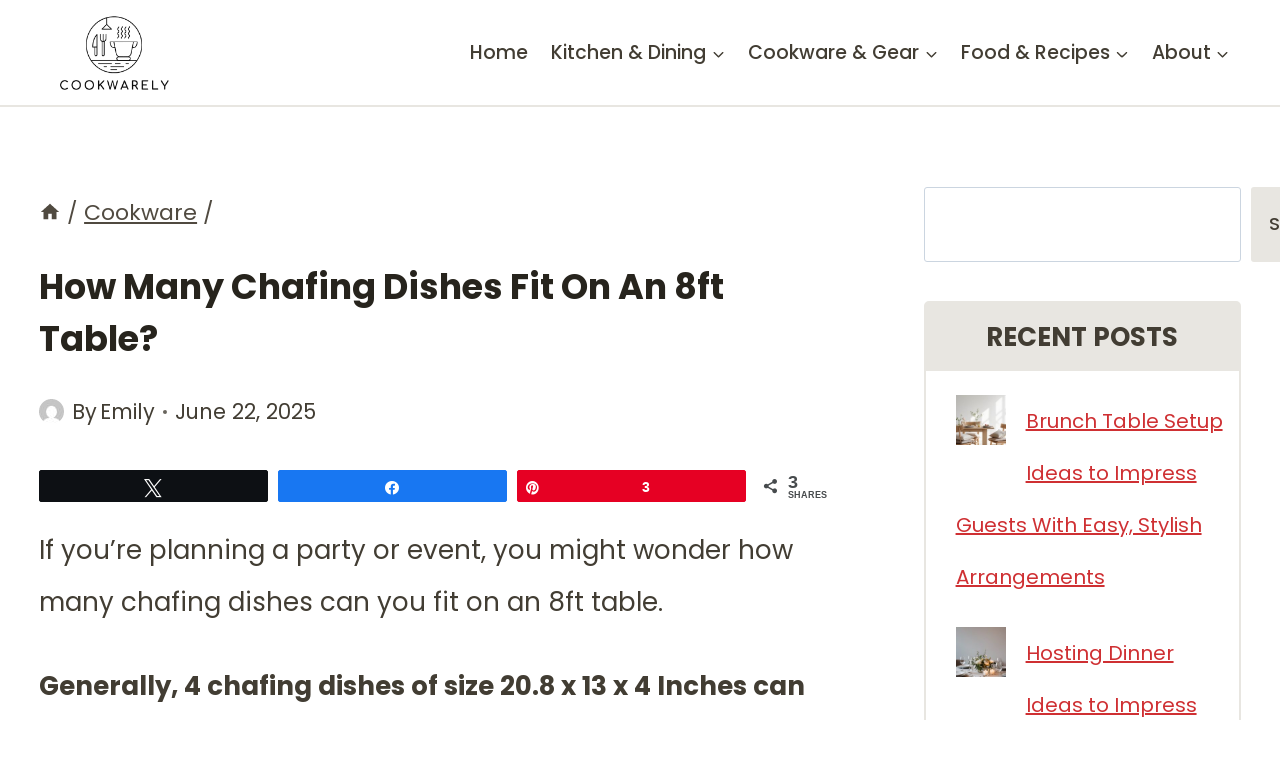

--- FILE ---
content_type: text/html; charset=UTF-8
request_url: https://cookwarely.com/how-many-chafing-dishes-fit-on-an-8ft-table/
body_size: 44875
content:
<!doctype html>
<html lang="en-US" prefix="og: https://ogp.me/ns#" class="no-js" itemtype="https://schema.org/Blog" itemscope>
<head>
	<meta charset="UTF-8">
	<meta name="viewport" content="width=device-width, initial-scale=1, minimum-scale=1">
	
<!-- Social Warfare v4.5.6 https://warfareplugins.com - BEGINNING OF OUTPUT -->
<style>
	@font-face {
		font-family: "sw-icon-font";
		src:url("https://cookwarely.com/wp-content/plugins/social-warfare/assets/fonts/sw-icon-font.eot?ver=4.5.6");
		src:url("https://cookwarely.com/wp-content/plugins/social-warfare/assets/fonts/sw-icon-font.eot?ver=4.5.6#iefix") format("embedded-opentype"),
		url("https://cookwarely.com/wp-content/plugins/social-warfare/assets/fonts/sw-icon-font.woff?ver=4.5.6") format("woff"),
		url("https://cookwarely.com/wp-content/plugins/social-warfare/assets/fonts/sw-icon-font.ttf?ver=4.5.6") format("truetype"),
		url("https://cookwarely.com/wp-content/plugins/social-warfare/assets/fonts/sw-icon-font.svg?ver=4.5.6#1445203416") format("svg");
		font-weight: normal;
		font-style: normal;
		font-display:block;
	}
</style>
<!-- Social Warfare v4.5.6 https://warfareplugins.com - END OF OUTPUT -->


<!-- Search Engine Optimization by Rank Math - https://rankmath.com/ -->
<title>How Many Chafing Dishes Fit On An 8ft Table?</title>
<meta name="description" content="If you&#039;re planning a party or event, you might wonder how many chafing dishes can you fit on an 8ft table."/>
<meta name="robots" content="follow, index, max-snippet:-1, max-video-preview:-1, max-image-preview:large"/>
<link rel="canonical" href="https://cookwarely.com/how-many-chafing-dishes-fit-on-an-8ft-table/" />
<meta property="og:locale" content="en_US" />
<meta property="og:type" content="article" />
<meta property="og:title" content="How Many Chafing Dishes Fit On An 8ft Table?" />
<meta property="og:description" content="If you&#039;re planning a party or event, you might wonder how many chafing dishes can you fit on an 8ft table." />
<meta property="og:url" content="https://cookwarely.com/how-many-chafing-dishes-fit-on-an-8ft-table/" />
<meta property="og:site_name" content="Cookwarely" />
<meta property="article:section" content="Cookware" />
<meta property="og:updated_time" content="2025-06-22T12:10:32+05:00" />
<meta property="og:image" content="https://cookwarely.com/wp-content/uploads/2023/03/How-Many-Chafing-Dishes-Fit-On-An-8ft-Table.jpg" />
<meta property="og:image:secure_url" content="https://cookwarely.com/wp-content/uploads/2023/03/How-Many-Chafing-Dishes-Fit-On-An-8ft-Table.jpg" />
<meta property="og:image:width" content="750" />
<meta property="og:image:height" content="500" />
<meta property="og:image:alt" content="How many chafing dishes fit on an 8ft table" />
<meta property="og:image:type" content="image/jpeg" />
<meta property="article:published_time" content="2025-06-22T12:08:08+05:00" />
<meta property="article:modified_time" content="2025-06-22T12:10:32+05:00" />
<meta name="twitter:card" content="summary_large_image" />
<meta name="twitter:title" content="How Many Chafing Dishes Fit On An 8ft Table?" />
<meta name="twitter:description" content="If you&#039;re planning a party or event, you might wonder how many chafing dishes can you fit on an 8ft table." />
<meta name="twitter:image" content="https://cookwarely.com/wp-content/uploads/2023/03/How-Many-Chafing-Dishes-Fit-On-An-8ft-Table.jpg" />
<meta name="twitter:label1" content="Written by" />
<meta name="twitter:data1" content="Emily" />
<meta name="twitter:label2" content="Time to read" />
<meta name="twitter:data2" content="5 minutes" />
<script type="application/ld+json" class="rank-math-schema">{"@context":"https://schema.org","@graph":[{"@type":"Organization","@id":"https://cookwarely.com/#organization","name":"Henry","url":"https://cookwarely.com","logo":{"@type":"ImageObject","@id":"https://cookwarely.com/#logo","url":"https://cookwarely.com/wp-content/uploads/2022/11/Cookwarely-black.png","contentUrl":"https://cookwarely.com/wp-content/uploads/2022/11/Cookwarely-black.png","caption":"Cookwarely","inLanguage":"en-US","width":"130","height":"40"}},{"@type":"WebSite","@id":"https://cookwarely.com/#website","url":"https://cookwarely.com","name":"Cookwarely","alternateName":"Cookwarely","publisher":{"@id":"https://cookwarely.com/#organization"},"inLanguage":"en-US"},{"@type":"ImageObject","@id":"https://cookwarely.com/wp-content/uploads/2023/03/How-Many-Chafing-Dishes-Fit-On-An-8ft-Table.jpg","url":"https://cookwarely.com/wp-content/uploads/2023/03/How-Many-Chafing-Dishes-Fit-On-An-8ft-Table.jpg","width":"750","height":"500","caption":"How many chafing dishes fit on an 8ft table","inLanguage":"en-US"},{"@type":"BreadcrumbList","@id":"https://cookwarely.com/how-many-chafing-dishes-fit-on-an-8ft-table/#breadcrumb","itemListElement":[{"@type":"ListItem","position":"1","item":{"@id":"https://cookwarely.com","name":"Home"}},{"@type":"ListItem","position":"2","item":{"@id":"https://cookwarely.com/cookware/","name":"Cookware"}},{"@type":"ListItem","position":"3","item":{"@id":"https://cookwarely.com/how-many-chafing-dishes-fit-on-an-8ft-table/","name":"How many chafing dishes fit on an 8ft table?"}}]},{"@type":"WebPage","@id":"https://cookwarely.com/how-many-chafing-dishes-fit-on-an-8ft-table/#webpage","url":"https://cookwarely.com/how-many-chafing-dishes-fit-on-an-8ft-table/","name":"How Many Chafing Dishes Fit On An 8ft Table?","datePublished":"2025-06-22T12:08:08+05:00","dateModified":"2025-06-22T12:10:32+05:00","isPartOf":{"@id":"https://cookwarely.com/#website"},"primaryImageOfPage":{"@id":"https://cookwarely.com/wp-content/uploads/2023/03/How-Many-Chafing-Dishes-Fit-On-An-8ft-Table.jpg"},"inLanguage":"en-US","breadcrumb":{"@id":"https://cookwarely.com/how-many-chafing-dishes-fit-on-an-8ft-table/#breadcrumb"}},{"@type":"Person","@id":"https://cookwarely.com/how-many-chafing-dishes-fit-on-an-8ft-table/#author","name":"Emily","image":{"@type":"ImageObject","@id":"https://secure.gravatar.com/avatar/21ef2ac44b3c600c663f3c190ef24dbed5ab86a8533b1ccd8831f4fcf80b6cea?s=96&amp;d=mm&amp;r=g","url":"https://secure.gravatar.com/avatar/21ef2ac44b3c600c663f3c190ef24dbed5ab86a8533b1ccd8831f4fcf80b6cea?s=96&amp;d=mm&amp;r=g","caption":"Emily","inLanguage":"en-US"},"worksFor":{"@id":"https://cookwarely.com/#organization"}},{"@type":"BlogPosting","headline":"How Many Chafing Dishes Fit On An 8ft Table?","keywords":"How many chafing dishes fit on an 8ft table","datePublished":"2025-06-22T12:08:08+05:00","dateModified":"2025-06-22T12:10:32+05:00","articleSection":"Cookware","author":{"@id":"https://cookwarely.com/how-many-chafing-dishes-fit-on-an-8ft-table/#author","name":"Emily"},"publisher":{"@id":"https://cookwarely.com/#organization"},"description":"If you&#039;re planning a party or event, you might wonder how many chafing dishes can you fit on an 8ft table.","name":"How Many Chafing Dishes Fit On An 8ft Table?","@id":"https://cookwarely.com/how-many-chafing-dishes-fit-on-an-8ft-table/#richSnippet","isPartOf":{"@id":"https://cookwarely.com/how-many-chafing-dishes-fit-on-an-8ft-table/#webpage"},"image":{"@id":"https://cookwarely.com/wp-content/uploads/2023/03/How-Many-Chafing-Dishes-Fit-On-An-8ft-Table.jpg"},"inLanguage":"en-US","mainEntityOfPage":{"@id":"https://cookwarely.com/how-many-chafing-dishes-fit-on-an-8ft-table/#webpage"}}]}</script>
<!-- /Rank Math WordPress SEO plugin -->

			<script>document.documentElement.classList.remove( 'no-js' );</script>
			<link rel="alternate" title="oEmbed (JSON)" type="application/json+oembed" href="https://cookwarely.com/wp-json/oembed/1.0/embed?url=https%3A%2F%2Fcookwarely.com%2Fhow-many-chafing-dishes-fit-on-an-8ft-table%2F" />
<link rel="alternate" title="oEmbed (XML)" type="text/xml+oembed" href="https://cookwarely.com/wp-json/oembed/1.0/embed?url=https%3A%2F%2Fcookwarely.com%2Fhow-many-chafing-dishes-fit-on-an-8ft-table%2F&#038;format=xml" />
<script id="ezoic-wp-plugin-cmp" src="https://cmp.gatekeeperconsent.com/min.js" data-cfasync="false"></script>
<script id="ezoic-wp-plugin-gatekeeper" src="https://the.gatekeeperconsent.com/cmp.min.js" data-cfasync="false"></script>
<script>(()=>{"use strict";const e=[400,500,600,700,800,900],t=e=>`wprm-min-${e}`,n=e=>`wprm-max-${e}`,s=new Set,o="ResizeObserver"in window,r=o?new ResizeObserver((e=>{for(const t of e)c(t.target)})):null,i=.5/(window.devicePixelRatio||1);function c(s){const o=s.getBoundingClientRect().width||0;for(let r=0;r<e.length;r++){const c=e[r],a=o<=c+i;o>c+i?s.classList.add(t(c)):s.classList.remove(t(c)),a?s.classList.add(n(c)):s.classList.remove(n(c))}}function a(e){s.has(e)||(s.add(e),r&&r.observe(e),c(e))}!function(e=document){e.querySelectorAll(".wprm-recipe").forEach(a)}();if(new MutationObserver((e=>{for(const t of e)for(const e of t.addedNodes)e instanceof Element&&(e.matches?.(".wprm-recipe")&&a(e),e.querySelectorAll?.(".wprm-recipe").forEach(a))})).observe(document.documentElement,{childList:!0,subtree:!0}),!o){let e=0;addEventListener("resize",(()=>{e&&cancelAnimationFrame(e),e=requestAnimationFrame((()=>s.forEach(c)))}),{passive:!0})}})();</script><style id='wp-img-auto-sizes-contain-inline-css'>
img:is([sizes=auto i],[sizes^="auto," i]){contain-intrinsic-size:3000px 1500px}
/*# sourceURL=wp-img-auto-sizes-contain-inline-css */
</style>
<link rel='stylesheet' id='social-warfare-block-css-css' href='//cookwarely.com/wp-content/plugins/social-warfare/assets/js/post-editor/dist/blocks.style.build.css?ver=6.9' media='all' />
<link rel='stylesheet' id='kadence-blocks-rowlayout-css' href='//cookwarely.com/wp-content/plugins/kadence-blocks/dist/style-blocks-rowlayout.css?ver=3.5.32' media='all' />
<link rel='stylesheet' id='kadence-blocks-column-css' href='//cookwarely.com/wp-content/plugins/kadence-blocks/dist/style-blocks-column.css?ver=3.5.32' media='all' />
<style id='kadence-blocks-advancedheading-inline-css'>
	.wp-block-kadence-advancedheading mark{background:transparent;border-style:solid;border-width:0}
	.wp-block-kadence-advancedheading mark.kt-highlight{color:#f76a0c;}
	.kb-adv-heading-icon{display: inline-flex;justify-content: center;align-items: center;}
	.is-layout-constrained > .kb-advanced-heading-link {display: block;}.wp-block-kadence-advancedheading.has-background{padding: 0;}	.single-content .kadence-advanced-heading-wrapper h1,
	.single-content .kadence-advanced-heading-wrapper h2,
	.single-content .kadence-advanced-heading-wrapper h3,
	.single-content .kadence-advanced-heading-wrapper h4,
	.single-content .kadence-advanced-heading-wrapper h5,
	.single-content .kadence-advanced-heading-wrapper h6 {margin: 1.5em 0 .5em;}
	.single-content .kadence-advanced-heading-wrapper+* { margin-top:0;}.kb-screen-reader-text{position:absolute;width:1px;height:1px;padding:0;margin:-1px;overflow:hidden;clip:rect(0,0,0,0);}
/*# sourceURL=kadence-blocks-advancedheading-inline-css */
</style>
<link rel='stylesheet' id='kadence-blocks-advancedbtn-css' href='//cookwarely.com/wp-content/plugins/kadence-blocks/dist/style-blocks-advancedbtn.css?ver=3.5.32' media='all' />
<link rel='stylesheet' id='wprm-public-css' href='//cookwarely.com/wp-content/plugins/wp-recipe-maker/dist/public-modern.css?ver=10.3.2' media='all' />
<style id='wp-block-library-inline-css'>
:root{--wp-block-synced-color:#7a00df;--wp-block-synced-color--rgb:122,0,223;--wp-bound-block-color:var(--wp-block-synced-color);--wp-editor-canvas-background:#ddd;--wp-admin-theme-color:#007cba;--wp-admin-theme-color--rgb:0,124,186;--wp-admin-theme-color-darker-10:#006ba1;--wp-admin-theme-color-darker-10--rgb:0,107,160.5;--wp-admin-theme-color-darker-20:#005a87;--wp-admin-theme-color-darker-20--rgb:0,90,135;--wp-admin-border-width-focus:2px}@media (min-resolution:192dpi){:root{--wp-admin-border-width-focus:1.5px}}.wp-element-button{cursor:pointer}:root .has-very-light-gray-background-color{background-color:#eee}:root .has-very-dark-gray-background-color{background-color:#313131}:root .has-very-light-gray-color{color:#eee}:root .has-very-dark-gray-color{color:#313131}:root .has-vivid-green-cyan-to-vivid-cyan-blue-gradient-background{background:linear-gradient(135deg,#00d084,#0693e3)}:root .has-purple-crush-gradient-background{background:linear-gradient(135deg,#34e2e4,#4721fb 50%,#ab1dfe)}:root .has-hazy-dawn-gradient-background{background:linear-gradient(135deg,#faaca8,#dad0ec)}:root .has-subdued-olive-gradient-background{background:linear-gradient(135deg,#fafae1,#67a671)}:root .has-atomic-cream-gradient-background{background:linear-gradient(135deg,#fdd79a,#004a59)}:root .has-nightshade-gradient-background{background:linear-gradient(135deg,#330968,#31cdcf)}:root .has-midnight-gradient-background{background:linear-gradient(135deg,#020381,#2874fc)}:root{--wp--preset--font-size--normal:16px;--wp--preset--font-size--huge:42px}.has-regular-font-size{font-size:1em}.has-larger-font-size{font-size:2.625em}.has-normal-font-size{font-size:var(--wp--preset--font-size--normal)}.has-huge-font-size{font-size:var(--wp--preset--font-size--huge)}.has-text-align-center{text-align:center}.has-text-align-left{text-align:left}.has-text-align-right{text-align:right}.has-fit-text{white-space:nowrap!important}#end-resizable-editor-section{display:none}.aligncenter{clear:both}.items-justified-left{justify-content:flex-start}.items-justified-center{justify-content:center}.items-justified-right{justify-content:flex-end}.items-justified-space-between{justify-content:space-between}.screen-reader-text{border:0;clip-path:inset(50%);height:1px;margin:-1px;overflow:hidden;padding:0;position:absolute;width:1px;word-wrap:normal!important}.screen-reader-text:focus{background-color:#ddd;clip-path:none;color:#444;display:block;font-size:1em;height:auto;left:5px;line-height:normal;padding:15px 23px 14px;text-decoration:none;top:5px;width:auto;z-index:100000}html :where(.has-border-color){border-style:solid}html :where([style*=border-top-color]){border-top-style:solid}html :where([style*=border-right-color]){border-right-style:solid}html :where([style*=border-bottom-color]){border-bottom-style:solid}html :where([style*=border-left-color]){border-left-style:solid}html :where([style*=border-width]){border-style:solid}html :where([style*=border-top-width]){border-top-style:solid}html :where([style*=border-right-width]){border-right-style:solid}html :where([style*=border-bottom-width]){border-bottom-style:solid}html :where([style*=border-left-width]){border-left-style:solid}html :where(img[class*=wp-image-]){height:auto;max-width:100%}:where(figure){margin:0 0 1em}html :where(.is-position-sticky){--wp-admin--admin-bar--position-offset:var(--wp-admin--admin-bar--height,0px)}@media screen and (max-width:600px){html :where(.is-position-sticky){--wp-admin--admin-bar--position-offset:0px}}

/*# sourceURL=wp-block-library-inline-css */
</style><style id='wp-block-heading-inline-css'>
h1:where(.wp-block-heading).has-background,h2:where(.wp-block-heading).has-background,h3:where(.wp-block-heading).has-background,h4:where(.wp-block-heading).has-background,h5:where(.wp-block-heading).has-background,h6:where(.wp-block-heading).has-background{padding:1.25em 2.375em}h1.has-text-align-left[style*=writing-mode]:where([style*=vertical-lr]),h1.has-text-align-right[style*=writing-mode]:where([style*=vertical-rl]),h2.has-text-align-left[style*=writing-mode]:where([style*=vertical-lr]),h2.has-text-align-right[style*=writing-mode]:where([style*=vertical-rl]),h3.has-text-align-left[style*=writing-mode]:where([style*=vertical-lr]),h3.has-text-align-right[style*=writing-mode]:where([style*=vertical-rl]),h4.has-text-align-left[style*=writing-mode]:where([style*=vertical-lr]),h4.has-text-align-right[style*=writing-mode]:where([style*=vertical-rl]),h5.has-text-align-left[style*=writing-mode]:where([style*=vertical-lr]),h5.has-text-align-right[style*=writing-mode]:where([style*=vertical-rl]),h6.has-text-align-left[style*=writing-mode]:where([style*=vertical-lr]),h6.has-text-align-right[style*=writing-mode]:where([style*=vertical-rl]){rotate:180deg}
/*# sourceURL=https://cookwarely.com/wp-includes/blocks/heading/style.min.css */
</style>
<style id='wp-block-image-inline-css'>
.wp-block-image>a,.wp-block-image>figure>a{display:inline-block}.wp-block-image img{box-sizing:border-box;height:auto;max-width:100%;vertical-align:bottom}@media not (prefers-reduced-motion){.wp-block-image img.hide{visibility:hidden}.wp-block-image img.show{animation:show-content-image .4s}}.wp-block-image[style*=border-radius] img,.wp-block-image[style*=border-radius]>a{border-radius:inherit}.wp-block-image.has-custom-border img{box-sizing:border-box}.wp-block-image.aligncenter{text-align:center}.wp-block-image.alignfull>a,.wp-block-image.alignwide>a{width:100%}.wp-block-image.alignfull img,.wp-block-image.alignwide img{height:auto;width:100%}.wp-block-image .aligncenter,.wp-block-image .alignleft,.wp-block-image .alignright,.wp-block-image.aligncenter,.wp-block-image.alignleft,.wp-block-image.alignright{display:table}.wp-block-image .aligncenter>figcaption,.wp-block-image .alignleft>figcaption,.wp-block-image .alignright>figcaption,.wp-block-image.aligncenter>figcaption,.wp-block-image.alignleft>figcaption,.wp-block-image.alignright>figcaption{caption-side:bottom;display:table-caption}.wp-block-image .alignleft{float:left;margin:.5em 1em .5em 0}.wp-block-image .alignright{float:right;margin:.5em 0 .5em 1em}.wp-block-image .aligncenter{margin-left:auto;margin-right:auto}.wp-block-image :where(figcaption){margin-bottom:1em;margin-top:.5em}.wp-block-image.is-style-circle-mask img{border-radius:9999px}@supports ((-webkit-mask-image:none) or (mask-image:none)) or (-webkit-mask-image:none){.wp-block-image.is-style-circle-mask img{border-radius:0;-webkit-mask-image:url('data:image/svg+xml;utf8,<svg viewBox="0 0 100 100" xmlns="http://www.w3.org/2000/svg"><circle cx="50" cy="50" r="50"/></svg>');mask-image:url('data:image/svg+xml;utf8,<svg viewBox="0 0 100 100" xmlns="http://www.w3.org/2000/svg"><circle cx="50" cy="50" r="50"/></svg>');mask-mode:alpha;-webkit-mask-position:center;mask-position:center;-webkit-mask-repeat:no-repeat;mask-repeat:no-repeat;-webkit-mask-size:contain;mask-size:contain}}:root :where(.wp-block-image.is-style-rounded img,.wp-block-image .is-style-rounded img){border-radius:9999px}.wp-block-image figure{margin:0}.wp-lightbox-container{display:flex;flex-direction:column;position:relative}.wp-lightbox-container img{cursor:zoom-in}.wp-lightbox-container img:hover+button{opacity:1}.wp-lightbox-container button{align-items:center;backdrop-filter:blur(16px) saturate(180%);background-color:#5a5a5a40;border:none;border-radius:4px;cursor:zoom-in;display:flex;height:20px;justify-content:center;opacity:0;padding:0;position:absolute;right:16px;text-align:center;top:16px;width:20px;z-index:100}@media not (prefers-reduced-motion){.wp-lightbox-container button{transition:opacity .2s ease}}.wp-lightbox-container button:focus-visible{outline:3px auto #5a5a5a40;outline:3px auto -webkit-focus-ring-color;outline-offset:3px}.wp-lightbox-container button:hover{cursor:pointer;opacity:1}.wp-lightbox-container button:focus{opacity:1}.wp-lightbox-container button:focus,.wp-lightbox-container button:hover,.wp-lightbox-container button:not(:hover):not(:active):not(.has-background){background-color:#5a5a5a40;border:none}.wp-lightbox-overlay{box-sizing:border-box;cursor:zoom-out;height:100vh;left:0;overflow:hidden;position:fixed;top:0;visibility:hidden;width:100%;z-index:100000}.wp-lightbox-overlay .close-button{align-items:center;cursor:pointer;display:flex;justify-content:center;min-height:40px;min-width:40px;padding:0;position:absolute;right:calc(env(safe-area-inset-right) + 16px);top:calc(env(safe-area-inset-top) + 16px);z-index:5000000}.wp-lightbox-overlay .close-button:focus,.wp-lightbox-overlay .close-button:hover,.wp-lightbox-overlay .close-button:not(:hover):not(:active):not(.has-background){background:none;border:none}.wp-lightbox-overlay .lightbox-image-container{height:var(--wp--lightbox-container-height);left:50%;overflow:hidden;position:absolute;top:50%;transform:translate(-50%,-50%);transform-origin:top left;width:var(--wp--lightbox-container-width);z-index:9999999999}.wp-lightbox-overlay .wp-block-image{align-items:center;box-sizing:border-box;display:flex;height:100%;justify-content:center;margin:0;position:relative;transform-origin:0 0;width:100%;z-index:3000000}.wp-lightbox-overlay .wp-block-image img{height:var(--wp--lightbox-image-height);min-height:var(--wp--lightbox-image-height);min-width:var(--wp--lightbox-image-width);width:var(--wp--lightbox-image-width)}.wp-lightbox-overlay .wp-block-image figcaption{display:none}.wp-lightbox-overlay button{background:none;border:none}.wp-lightbox-overlay .scrim{background-color:#fff;height:100%;opacity:.9;position:absolute;width:100%;z-index:2000000}.wp-lightbox-overlay.active{visibility:visible}@media not (prefers-reduced-motion){.wp-lightbox-overlay.active{animation:turn-on-visibility .25s both}.wp-lightbox-overlay.active img{animation:turn-on-visibility .35s both}.wp-lightbox-overlay.show-closing-animation:not(.active){animation:turn-off-visibility .35s both}.wp-lightbox-overlay.show-closing-animation:not(.active) img{animation:turn-off-visibility .25s both}.wp-lightbox-overlay.zoom.active{animation:none;opacity:1;visibility:visible}.wp-lightbox-overlay.zoom.active .lightbox-image-container{animation:lightbox-zoom-in .4s}.wp-lightbox-overlay.zoom.active .lightbox-image-container img{animation:none}.wp-lightbox-overlay.zoom.active .scrim{animation:turn-on-visibility .4s forwards}.wp-lightbox-overlay.zoom.show-closing-animation:not(.active){animation:none}.wp-lightbox-overlay.zoom.show-closing-animation:not(.active) .lightbox-image-container{animation:lightbox-zoom-out .4s}.wp-lightbox-overlay.zoom.show-closing-animation:not(.active) .lightbox-image-container img{animation:none}.wp-lightbox-overlay.zoom.show-closing-animation:not(.active) .scrim{animation:turn-off-visibility .4s forwards}}@keyframes show-content-image{0%{visibility:hidden}99%{visibility:hidden}to{visibility:visible}}@keyframes turn-on-visibility{0%{opacity:0}to{opacity:1}}@keyframes turn-off-visibility{0%{opacity:1;visibility:visible}99%{opacity:0;visibility:visible}to{opacity:0;visibility:hidden}}@keyframes lightbox-zoom-in{0%{transform:translate(calc((-100vw + var(--wp--lightbox-scrollbar-width))/2 + var(--wp--lightbox-initial-left-position)),calc(-50vh + var(--wp--lightbox-initial-top-position))) scale(var(--wp--lightbox-scale))}to{transform:translate(-50%,-50%) scale(1)}}@keyframes lightbox-zoom-out{0%{transform:translate(-50%,-50%) scale(1);visibility:visible}99%{visibility:visible}to{transform:translate(calc((-100vw + var(--wp--lightbox-scrollbar-width))/2 + var(--wp--lightbox-initial-left-position)),calc(-50vh + var(--wp--lightbox-initial-top-position))) scale(var(--wp--lightbox-scale));visibility:hidden}}
/*# sourceURL=https://cookwarely.com/wp-includes/blocks/image/style.min.css */
</style>
<style id='wp-block-latest-posts-inline-css'>
.wp-block-latest-posts{box-sizing:border-box}.wp-block-latest-posts.alignleft{margin-right:2em}.wp-block-latest-posts.alignright{margin-left:2em}.wp-block-latest-posts.wp-block-latest-posts__list{list-style:none}.wp-block-latest-posts.wp-block-latest-posts__list li{clear:both;overflow-wrap:break-word}.wp-block-latest-posts.is-grid{display:flex;flex-wrap:wrap}.wp-block-latest-posts.is-grid li{margin:0 1.25em 1.25em 0;width:100%}@media (min-width:600px){.wp-block-latest-posts.columns-2 li{width:calc(50% - .625em)}.wp-block-latest-posts.columns-2 li:nth-child(2n){margin-right:0}.wp-block-latest-posts.columns-3 li{width:calc(33.33333% - .83333em)}.wp-block-latest-posts.columns-3 li:nth-child(3n){margin-right:0}.wp-block-latest-posts.columns-4 li{width:calc(25% - .9375em)}.wp-block-latest-posts.columns-4 li:nth-child(4n){margin-right:0}.wp-block-latest-posts.columns-5 li{width:calc(20% - 1em)}.wp-block-latest-posts.columns-5 li:nth-child(5n){margin-right:0}.wp-block-latest-posts.columns-6 li{width:calc(16.66667% - 1.04167em)}.wp-block-latest-posts.columns-6 li:nth-child(6n){margin-right:0}}:root :where(.wp-block-latest-posts.is-grid){padding:0}:root :where(.wp-block-latest-posts.wp-block-latest-posts__list){padding-left:0}.wp-block-latest-posts__post-author,.wp-block-latest-posts__post-date{display:block;font-size:.8125em}.wp-block-latest-posts__post-excerpt,.wp-block-latest-posts__post-full-content{margin-bottom:1em;margin-top:.5em}.wp-block-latest-posts__featured-image a{display:inline-block}.wp-block-latest-posts__featured-image img{height:auto;max-width:100%;width:auto}.wp-block-latest-posts__featured-image.alignleft{float:left;margin-right:1em}.wp-block-latest-posts__featured-image.alignright{float:right;margin-left:1em}.wp-block-latest-posts__featured-image.aligncenter{margin-bottom:1em;text-align:center}
/*# sourceURL=https://cookwarely.com/wp-includes/blocks/latest-posts/style.min.css */
</style>
<style id='wp-block-list-inline-css'>
ol,ul{box-sizing:border-box}:root :where(.wp-block-list.has-background){padding:1.25em 2.375em}
/*# sourceURL=https://cookwarely.com/wp-includes/blocks/list/style.min.css */
</style>
<style id='wp-block-search-inline-css'>
.wp-block-search__button{margin-left:10px;word-break:normal}.wp-block-search__button.has-icon{line-height:0}.wp-block-search__button svg{height:1.25em;min-height:24px;min-width:24px;width:1.25em;fill:currentColor;vertical-align:text-bottom}:where(.wp-block-search__button){border:1px solid #ccc;padding:6px 10px}.wp-block-search__inside-wrapper{display:flex;flex:auto;flex-wrap:nowrap;max-width:100%}.wp-block-search__label{width:100%}.wp-block-search.wp-block-search__button-only .wp-block-search__button{box-sizing:border-box;display:flex;flex-shrink:0;justify-content:center;margin-left:0;max-width:100%}.wp-block-search.wp-block-search__button-only .wp-block-search__inside-wrapper{min-width:0!important;transition-property:width}.wp-block-search.wp-block-search__button-only .wp-block-search__input{flex-basis:100%;transition-duration:.3s}.wp-block-search.wp-block-search__button-only.wp-block-search__searchfield-hidden,.wp-block-search.wp-block-search__button-only.wp-block-search__searchfield-hidden .wp-block-search__inside-wrapper{overflow:hidden}.wp-block-search.wp-block-search__button-only.wp-block-search__searchfield-hidden .wp-block-search__input{border-left-width:0!important;border-right-width:0!important;flex-basis:0;flex-grow:0;margin:0;min-width:0!important;padding-left:0!important;padding-right:0!important;width:0!important}:where(.wp-block-search__input){appearance:none;border:1px solid #949494;flex-grow:1;font-family:inherit;font-size:inherit;font-style:inherit;font-weight:inherit;letter-spacing:inherit;line-height:inherit;margin-left:0;margin-right:0;min-width:3rem;padding:8px;text-decoration:unset!important;text-transform:inherit}:where(.wp-block-search__button-inside .wp-block-search__inside-wrapper){background-color:#fff;border:1px solid #949494;box-sizing:border-box;padding:4px}:where(.wp-block-search__button-inside .wp-block-search__inside-wrapper) .wp-block-search__input{border:none;border-radius:0;padding:0 4px}:where(.wp-block-search__button-inside .wp-block-search__inside-wrapper) .wp-block-search__input:focus{outline:none}:where(.wp-block-search__button-inside .wp-block-search__inside-wrapper) :where(.wp-block-search__button){padding:4px 8px}.wp-block-search.aligncenter .wp-block-search__inside-wrapper{margin:auto}.wp-block[data-align=right] .wp-block-search.wp-block-search__button-only .wp-block-search__inside-wrapper{float:right}
/*# sourceURL=https://cookwarely.com/wp-includes/blocks/search/style.min.css */
</style>
<style id='wp-block-group-inline-css'>
.wp-block-group{box-sizing:border-box}:where(.wp-block-group.wp-block-group-is-layout-constrained){position:relative}
/*# sourceURL=https://cookwarely.com/wp-includes/blocks/group/style.min.css */
</style>
<style id='wp-block-paragraph-inline-css'>
.is-small-text{font-size:.875em}.is-regular-text{font-size:1em}.is-large-text{font-size:2.25em}.is-larger-text{font-size:3em}.has-drop-cap:not(:focus):first-letter{float:left;font-size:8.4em;font-style:normal;font-weight:100;line-height:.68;margin:.05em .1em 0 0;text-transform:uppercase}body.rtl .has-drop-cap:not(:focus):first-letter{float:none;margin-left:.1em}p.has-drop-cap.has-background{overflow:hidden}:root :where(p.has-background){padding:1.25em 2.375em}:where(p.has-text-color:not(.has-link-color)) a{color:inherit}p.has-text-align-left[style*="writing-mode:vertical-lr"],p.has-text-align-right[style*="writing-mode:vertical-rl"]{rotate:180deg}
/*# sourceURL=https://cookwarely.com/wp-includes/blocks/paragraph/style.min.css */
</style>
<style id='wp-block-spacer-inline-css'>
.wp-block-spacer{clear:both}
/*# sourceURL=https://cookwarely.com/wp-includes/blocks/spacer/style.min.css */
</style>
<style id='wp-block-table-inline-css'>
.wp-block-table{overflow-x:auto}.wp-block-table table{border-collapse:collapse;width:100%}.wp-block-table thead{border-bottom:3px solid}.wp-block-table tfoot{border-top:3px solid}.wp-block-table td,.wp-block-table th{border:1px solid;padding:.5em}.wp-block-table .has-fixed-layout{table-layout:fixed;width:100%}.wp-block-table .has-fixed-layout td,.wp-block-table .has-fixed-layout th{word-break:break-word}.wp-block-table.aligncenter,.wp-block-table.alignleft,.wp-block-table.alignright{display:table;width:auto}.wp-block-table.aligncenter td,.wp-block-table.aligncenter th,.wp-block-table.alignleft td,.wp-block-table.alignleft th,.wp-block-table.alignright td,.wp-block-table.alignright th{word-break:break-word}.wp-block-table .has-subtle-light-gray-background-color{background-color:#f3f4f5}.wp-block-table .has-subtle-pale-green-background-color{background-color:#e9fbe5}.wp-block-table .has-subtle-pale-blue-background-color{background-color:#e7f5fe}.wp-block-table .has-subtle-pale-pink-background-color{background-color:#fcf0ef}.wp-block-table.is-style-stripes{background-color:initial;border-collapse:inherit;border-spacing:0}.wp-block-table.is-style-stripes tbody tr:nth-child(odd){background-color:#f0f0f0}.wp-block-table.is-style-stripes.has-subtle-light-gray-background-color tbody tr:nth-child(odd){background-color:#f3f4f5}.wp-block-table.is-style-stripes.has-subtle-pale-green-background-color tbody tr:nth-child(odd){background-color:#e9fbe5}.wp-block-table.is-style-stripes.has-subtle-pale-blue-background-color tbody tr:nth-child(odd){background-color:#e7f5fe}.wp-block-table.is-style-stripes.has-subtle-pale-pink-background-color tbody tr:nth-child(odd){background-color:#fcf0ef}.wp-block-table.is-style-stripes td,.wp-block-table.is-style-stripes th{border-color:#0000}.wp-block-table.is-style-stripes{border-bottom:1px solid #f0f0f0}.wp-block-table .has-border-color td,.wp-block-table .has-border-color th,.wp-block-table .has-border-color tr,.wp-block-table .has-border-color>*{border-color:inherit}.wp-block-table table[style*=border-top-color] tr:first-child,.wp-block-table table[style*=border-top-color] tr:first-child td,.wp-block-table table[style*=border-top-color] tr:first-child th,.wp-block-table table[style*=border-top-color]>*,.wp-block-table table[style*=border-top-color]>* td,.wp-block-table table[style*=border-top-color]>* th{border-top-color:inherit}.wp-block-table table[style*=border-top-color] tr:not(:first-child){border-top-color:initial}.wp-block-table table[style*=border-right-color] td:last-child,.wp-block-table table[style*=border-right-color] th,.wp-block-table table[style*=border-right-color] tr,.wp-block-table table[style*=border-right-color]>*{border-right-color:inherit}.wp-block-table table[style*=border-bottom-color] tr:last-child,.wp-block-table table[style*=border-bottom-color] tr:last-child td,.wp-block-table table[style*=border-bottom-color] tr:last-child th,.wp-block-table table[style*=border-bottom-color]>*,.wp-block-table table[style*=border-bottom-color]>* td,.wp-block-table table[style*=border-bottom-color]>* th{border-bottom-color:inherit}.wp-block-table table[style*=border-bottom-color] tr:not(:last-child){border-bottom-color:initial}.wp-block-table table[style*=border-left-color] td:first-child,.wp-block-table table[style*=border-left-color] th,.wp-block-table table[style*=border-left-color] tr,.wp-block-table table[style*=border-left-color]>*{border-left-color:inherit}.wp-block-table table[style*=border-style] td,.wp-block-table table[style*=border-style] th,.wp-block-table table[style*=border-style] tr,.wp-block-table table[style*=border-style]>*{border-style:inherit}.wp-block-table table[style*=border-width] td,.wp-block-table table[style*=border-width] th,.wp-block-table table[style*=border-width] tr,.wp-block-table table[style*=border-width]>*{border-style:inherit;border-width:inherit}
/*# sourceURL=https://cookwarely.com/wp-includes/blocks/table/style.min.css */
</style>
<style id='global-styles-inline-css'>
:root{--wp--preset--aspect-ratio--square: 1;--wp--preset--aspect-ratio--4-3: 4/3;--wp--preset--aspect-ratio--3-4: 3/4;--wp--preset--aspect-ratio--3-2: 3/2;--wp--preset--aspect-ratio--2-3: 2/3;--wp--preset--aspect-ratio--16-9: 16/9;--wp--preset--aspect-ratio--9-16: 9/16;--wp--preset--color--black: #000000;--wp--preset--color--cyan-bluish-gray: #abb8c3;--wp--preset--color--white: #ffffff;--wp--preset--color--pale-pink: #f78da7;--wp--preset--color--vivid-red: #cf2e2e;--wp--preset--color--luminous-vivid-orange: #ff6900;--wp--preset--color--luminous-vivid-amber: #fcb900;--wp--preset--color--light-green-cyan: #7bdcb5;--wp--preset--color--vivid-green-cyan: #00d084;--wp--preset--color--pale-cyan-blue: #8ed1fc;--wp--preset--color--vivid-cyan-blue: #0693e3;--wp--preset--color--vivid-purple: #9b51e0;--wp--preset--color--theme-palette-1: var(--global-palette1);--wp--preset--color--theme-palette-2: var(--global-palette2);--wp--preset--color--theme-palette-3: var(--global-palette3);--wp--preset--color--theme-palette-4: var(--global-palette4);--wp--preset--color--theme-palette-5: var(--global-palette5);--wp--preset--color--theme-palette-6: var(--global-palette6);--wp--preset--color--theme-palette-7: var(--global-palette7);--wp--preset--color--theme-palette-8: var(--global-palette8);--wp--preset--color--theme-palette-9: var(--global-palette9);--wp--preset--color--theme-palette-10: var(--global-palette10);--wp--preset--color--theme-palette-11: var(--global-palette11);--wp--preset--color--theme-palette-12: var(--global-palette12);--wp--preset--color--theme-palette-13: var(--global-palette13);--wp--preset--color--theme-palette-14: var(--global-palette14);--wp--preset--color--theme-palette-15: var(--global-palette15);--wp--preset--gradient--vivid-cyan-blue-to-vivid-purple: linear-gradient(135deg,rgb(6,147,227) 0%,rgb(155,81,224) 100%);--wp--preset--gradient--light-green-cyan-to-vivid-green-cyan: linear-gradient(135deg,rgb(122,220,180) 0%,rgb(0,208,130) 100%);--wp--preset--gradient--luminous-vivid-amber-to-luminous-vivid-orange: linear-gradient(135deg,rgb(252,185,0) 0%,rgb(255,105,0) 100%);--wp--preset--gradient--luminous-vivid-orange-to-vivid-red: linear-gradient(135deg,rgb(255,105,0) 0%,rgb(207,46,46) 100%);--wp--preset--gradient--very-light-gray-to-cyan-bluish-gray: linear-gradient(135deg,rgb(238,238,238) 0%,rgb(169,184,195) 100%);--wp--preset--gradient--cool-to-warm-spectrum: linear-gradient(135deg,rgb(74,234,220) 0%,rgb(151,120,209) 20%,rgb(207,42,186) 40%,rgb(238,44,130) 60%,rgb(251,105,98) 80%,rgb(254,248,76) 100%);--wp--preset--gradient--blush-light-purple: linear-gradient(135deg,rgb(255,206,236) 0%,rgb(152,150,240) 100%);--wp--preset--gradient--blush-bordeaux: linear-gradient(135deg,rgb(254,205,165) 0%,rgb(254,45,45) 50%,rgb(107,0,62) 100%);--wp--preset--gradient--luminous-dusk: linear-gradient(135deg,rgb(255,203,112) 0%,rgb(199,81,192) 50%,rgb(65,88,208) 100%);--wp--preset--gradient--pale-ocean: linear-gradient(135deg,rgb(255,245,203) 0%,rgb(182,227,212) 50%,rgb(51,167,181) 100%);--wp--preset--gradient--electric-grass: linear-gradient(135deg,rgb(202,248,128) 0%,rgb(113,206,126) 100%);--wp--preset--gradient--midnight: linear-gradient(135deg,rgb(2,3,129) 0%,rgb(40,116,252) 100%);--wp--preset--font-size--small: var(--global-font-size-small);--wp--preset--font-size--medium: var(--global-font-size-medium);--wp--preset--font-size--large: var(--global-font-size-large);--wp--preset--font-size--x-large: 42px;--wp--preset--font-size--larger: var(--global-font-size-larger);--wp--preset--font-size--xxlarge: var(--global-font-size-xxlarge);--wp--preset--spacing--20: 0.44rem;--wp--preset--spacing--30: 0.67rem;--wp--preset--spacing--40: 1rem;--wp--preset--spacing--50: 1.5rem;--wp--preset--spacing--60: 2.25rem;--wp--preset--spacing--70: 3.38rem;--wp--preset--spacing--80: 5.06rem;--wp--preset--shadow--natural: 6px 6px 9px rgba(0, 0, 0, 0.2);--wp--preset--shadow--deep: 12px 12px 50px rgba(0, 0, 0, 0.4);--wp--preset--shadow--sharp: 6px 6px 0px rgba(0, 0, 0, 0.2);--wp--preset--shadow--outlined: 6px 6px 0px -3px rgb(255, 255, 255), 6px 6px rgb(0, 0, 0);--wp--preset--shadow--crisp: 6px 6px 0px rgb(0, 0, 0);}:where(.is-layout-flex){gap: 0.5em;}:where(.is-layout-grid){gap: 0.5em;}body .is-layout-flex{display: flex;}.is-layout-flex{flex-wrap: wrap;align-items: center;}.is-layout-flex > :is(*, div){margin: 0;}body .is-layout-grid{display: grid;}.is-layout-grid > :is(*, div){margin: 0;}:where(.wp-block-columns.is-layout-flex){gap: 2em;}:where(.wp-block-columns.is-layout-grid){gap: 2em;}:where(.wp-block-post-template.is-layout-flex){gap: 1.25em;}:where(.wp-block-post-template.is-layout-grid){gap: 1.25em;}.has-black-color{color: var(--wp--preset--color--black) !important;}.has-cyan-bluish-gray-color{color: var(--wp--preset--color--cyan-bluish-gray) !important;}.has-white-color{color: var(--wp--preset--color--white) !important;}.has-pale-pink-color{color: var(--wp--preset--color--pale-pink) !important;}.has-vivid-red-color{color: var(--wp--preset--color--vivid-red) !important;}.has-luminous-vivid-orange-color{color: var(--wp--preset--color--luminous-vivid-orange) !important;}.has-luminous-vivid-amber-color{color: var(--wp--preset--color--luminous-vivid-amber) !important;}.has-light-green-cyan-color{color: var(--wp--preset--color--light-green-cyan) !important;}.has-vivid-green-cyan-color{color: var(--wp--preset--color--vivid-green-cyan) !important;}.has-pale-cyan-blue-color{color: var(--wp--preset--color--pale-cyan-blue) !important;}.has-vivid-cyan-blue-color{color: var(--wp--preset--color--vivid-cyan-blue) !important;}.has-vivid-purple-color{color: var(--wp--preset--color--vivid-purple) !important;}.has-black-background-color{background-color: var(--wp--preset--color--black) !important;}.has-cyan-bluish-gray-background-color{background-color: var(--wp--preset--color--cyan-bluish-gray) !important;}.has-white-background-color{background-color: var(--wp--preset--color--white) !important;}.has-pale-pink-background-color{background-color: var(--wp--preset--color--pale-pink) !important;}.has-vivid-red-background-color{background-color: var(--wp--preset--color--vivid-red) !important;}.has-luminous-vivid-orange-background-color{background-color: var(--wp--preset--color--luminous-vivid-orange) !important;}.has-luminous-vivid-amber-background-color{background-color: var(--wp--preset--color--luminous-vivid-amber) !important;}.has-light-green-cyan-background-color{background-color: var(--wp--preset--color--light-green-cyan) !important;}.has-vivid-green-cyan-background-color{background-color: var(--wp--preset--color--vivid-green-cyan) !important;}.has-pale-cyan-blue-background-color{background-color: var(--wp--preset--color--pale-cyan-blue) !important;}.has-vivid-cyan-blue-background-color{background-color: var(--wp--preset--color--vivid-cyan-blue) !important;}.has-vivid-purple-background-color{background-color: var(--wp--preset--color--vivid-purple) !important;}.has-black-border-color{border-color: var(--wp--preset--color--black) !important;}.has-cyan-bluish-gray-border-color{border-color: var(--wp--preset--color--cyan-bluish-gray) !important;}.has-white-border-color{border-color: var(--wp--preset--color--white) !important;}.has-pale-pink-border-color{border-color: var(--wp--preset--color--pale-pink) !important;}.has-vivid-red-border-color{border-color: var(--wp--preset--color--vivid-red) !important;}.has-luminous-vivid-orange-border-color{border-color: var(--wp--preset--color--luminous-vivid-orange) !important;}.has-luminous-vivid-amber-border-color{border-color: var(--wp--preset--color--luminous-vivid-amber) !important;}.has-light-green-cyan-border-color{border-color: var(--wp--preset--color--light-green-cyan) !important;}.has-vivid-green-cyan-border-color{border-color: var(--wp--preset--color--vivid-green-cyan) !important;}.has-pale-cyan-blue-border-color{border-color: var(--wp--preset--color--pale-cyan-blue) !important;}.has-vivid-cyan-blue-border-color{border-color: var(--wp--preset--color--vivid-cyan-blue) !important;}.has-vivid-purple-border-color{border-color: var(--wp--preset--color--vivid-purple) !important;}.has-vivid-cyan-blue-to-vivid-purple-gradient-background{background: var(--wp--preset--gradient--vivid-cyan-blue-to-vivid-purple) !important;}.has-light-green-cyan-to-vivid-green-cyan-gradient-background{background: var(--wp--preset--gradient--light-green-cyan-to-vivid-green-cyan) !important;}.has-luminous-vivid-amber-to-luminous-vivid-orange-gradient-background{background: var(--wp--preset--gradient--luminous-vivid-amber-to-luminous-vivid-orange) !important;}.has-luminous-vivid-orange-to-vivid-red-gradient-background{background: var(--wp--preset--gradient--luminous-vivid-orange-to-vivid-red) !important;}.has-very-light-gray-to-cyan-bluish-gray-gradient-background{background: var(--wp--preset--gradient--very-light-gray-to-cyan-bluish-gray) !important;}.has-cool-to-warm-spectrum-gradient-background{background: var(--wp--preset--gradient--cool-to-warm-spectrum) !important;}.has-blush-light-purple-gradient-background{background: var(--wp--preset--gradient--blush-light-purple) !important;}.has-blush-bordeaux-gradient-background{background: var(--wp--preset--gradient--blush-bordeaux) !important;}.has-luminous-dusk-gradient-background{background: var(--wp--preset--gradient--luminous-dusk) !important;}.has-pale-ocean-gradient-background{background: var(--wp--preset--gradient--pale-ocean) !important;}.has-electric-grass-gradient-background{background: var(--wp--preset--gradient--electric-grass) !important;}.has-midnight-gradient-background{background: var(--wp--preset--gradient--midnight) !important;}.has-small-font-size{font-size: var(--wp--preset--font-size--small) !important;}.has-medium-font-size{font-size: var(--wp--preset--font-size--medium) !important;}.has-large-font-size{font-size: var(--wp--preset--font-size--large) !important;}.has-x-large-font-size{font-size: var(--wp--preset--font-size--x-large) !important;}
/*# sourceURL=global-styles-inline-css */
</style>

<style id='classic-theme-styles-inline-css'>
/*! This file is auto-generated */
.wp-block-button__link{color:#fff;background-color:#32373c;border-radius:9999px;box-shadow:none;text-decoration:none;padding:calc(.667em + 2px) calc(1.333em + 2px);font-size:1.125em}.wp-block-file__button{background:#32373c;color:#fff;text-decoration:none}
/*# sourceURL=/wp-includes/css/classic-themes.min.css */
</style>
<link rel='stylesheet' id='jpibfi-style-css' href='//cookwarely.com/wp-content/plugins/jquery-pin-it-button-for-images/css/client.css?ver=3.0.6' media='all' />
<link rel='stylesheet' id='social_warfare-css' href='//cookwarely.com/wp-content/plugins/social-warfare/assets/css/style.min.css?ver=4.5.6' media='all' />
<link rel='stylesheet' id='kadence-global-css' href='//cookwarely.com/wp-content/themes/kadence/assets/css/global.min.css?ver=1.4.3' media='all' />
<style id='kadence-global-inline-css'>
/* Kadence Base CSS */
:root{--global-palette1:#dd6b20;--global-palette2:#cf3033;--global-palette3:#27241d;--global-palette4:#423d33;--global-palette5:#504a40;--global-palette6:#625d52;--global-palette7:#e8e6e1;--global-palette8:#faf9f7;--global-palette9:#ffffff;--global-palette10:oklch(from var(--global-palette1) calc(l + 0.10 * (1 - l)) calc(c * 1.00) calc(h + 180) / 100%);--global-palette11:#13612e;--global-palette12:#1159af;--global-palette13:#b82105;--global-palette14:#f7630c;--global-palette15:#f5a524;--global-palette9rgb:255, 255, 255;--global-palette-highlight:var(--global-palette2);--global-palette-highlight-alt:var(--global-palette2);--global-palette-highlight-alt2:var(--global-palette9);--global-palette-btn-bg:#f5f1e7;--global-palette-btn-bg-hover:#f5f1e7;--global-palette-btn:var(--global-palette3);--global-palette-btn-hover:var(--global-palette3);--global-palette-btn-sec-bg:var(--global-palette7);--global-palette-btn-sec-bg-hover:var(--global-palette2);--global-palette-btn-sec:var(--global-palette3);--global-palette-btn-sec-hover:var(--global-palette9);--global-body-font-family:Poppins, sans-serif;--global-heading-font-family:inherit;--global-primary-nav-font-family:inherit;--global-fallback-font:sans-serif;--global-display-fallback-font:sans-serif;--global-content-width:1250px;--global-content-wide-width:calc(1250px + 230px);--global-content-narrow-width:842px;--global-content-edge-padding:1.5rem;--global-content-boxed-padding:2rem;--global-calc-content-width:calc(1250px - var(--global-content-edge-padding) - var(--global-content-edge-padding) );--wp--style--global--content-size:var(--global-calc-content-width);}.wp-site-blocks{--global-vw:calc( 100vw - ( 0.5 * var(--scrollbar-offset)));}body{background:var(--global-palette9);}body, input, select, optgroup, textarea{font-style:normal;font-weight:normal;font-size:26px;line-height:2em;font-family:var(--global-body-font-family);color:var(--global-palette4);}.content-bg, body.content-style-unboxed .site{background:var(--global-palette9);}h1,h2,h3,h4,h5,h6{font-family:var(--global-heading-font-family);}h1{font-style:normal;font-weight:700;font-size:35px;line-height:1.5;text-transform:capitalize;color:var(--global-palette3);}h2{font-style:normal;font-weight:700;font-size:32px;line-height:1.5;text-transform:capitalize;color:var(--global-palette3);}h3{font-style:normal;font-weight:700;font-size:29px;line-height:1.5;text-transform:capitalize;color:var(--global-palette3);}h4{font-style:normal;font-weight:700;font-size:27px;line-height:1.5;text-transform:capitalize;color:var(--global-palette4);}h5{font-weight:700;font-size:20px;line-height:1.5;color:var(--global-palette4);}h6{font-weight:700;font-size:18px;line-height:1.5;color:var(--global-palette5);}.entry-hero h1{font-style:normal;text-transform:capitalize;}.entry-hero .kadence-breadcrumbs{max-width:1250px;}.site-container, .site-header-row-layout-contained, .site-footer-row-layout-contained, .entry-hero-layout-contained, .comments-area, .alignfull > .wp-block-cover__inner-container, .alignwide > .wp-block-cover__inner-container{max-width:var(--global-content-width);}.content-width-narrow .content-container.site-container, .content-width-narrow .hero-container.site-container{max-width:var(--global-content-narrow-width);}@media all and (min-width: 1480px){.wp-site-blocks .content-container  .alignwide{margin-left:-115px;margin-right:-115px;width:unset;max-width:unset;}}@media all and (min-width: 1102px){.content-width-narrow .wp-site-blocks .content-container .alignwide{margin-left:-130px;margin-right:-130px;width:unset;max-width:unset;}}.content-style-boxed .wp-site-blocks .entry-content .alignwide{margin-left:calc( -1 * var( --global-content-boxed-padding ) );margin-right:calc( -1 * var( --global-content-boxed-padding ) );}.content-area{margin-top:5rem;margin-bottom:5rem;}@media all and (max-width: 1024px){.content-area{margin-top:3rem;margin-bottom:3rem;}}@media all and (max-width: 767px){.content-area{margin-top:2rem;margin-bottom:2rem;}}@media all and (max-width: 1024px){:root{--global-content-boxed-padding:2rem;}}@media all and (max-width: 767px){:root{--global-content-boxed-padding:1.5rem;}}.entry-content-wrap{padding:2rem;}@media all and (max-width: 1024px){.entry-content-wrap{padding:2rem;}}@media all and (max-width: 767px){.entry-content-wrap{padding:1.5rem;}}.entry.single-entry{box-shadow:0px 15px 15px -10px rgba(0,0,0,0.05);}.entry.loop-entry{box-shadow:0px 15px 15px -10px rgba(0,0,0,0.05);}.loop-entry .entry-content-wrap{padding:2rem;}@media all and (max-width: 1024px){.loop-entry .entry-content-wrap{padding:2rem;}}@media all and (max-width: 767px){.loop-entry .entry-content-wrap{padding:1.5rem;}}.primary-sidebar.widget-area .widget{margin-bottom:1.5em;color:var(--global-palette4);}.primary-sidebar.widget-area .widget-title{font-weight:700;font-size:20px;line-height:1.5;color:var(--global-palette3);}button, .button, .wp-block-button__link, input[type="button"], input[type="reset"], input[type="submit"], .fl-button, .elementor-button-wrapper .elementor-button, .wc-block-components-checkout-place-order-button, .wc-block-cart__submit{font-style:normal;font-weight:500;box-shadow:0px 0px 0px -7px rgba(0,0,0,0);}button:hover, button:focus, button:active, .button:hover, .button:focus, .button:active, .wp-block-button__link:hover, .wp-block-button__link:focus, .wp-block-button__link:active, input[type="button"]:hover, input[type="button"]:focus, input[type="button"]:active, input[type="reset"]:hover, input[type="reset"]:focus, input[type="reset"]:active, input[type="submit"]:hover, input[type="submit"]:focus, input[type="submit"]:active, .elementor-button-wrapper .elementor-button:hover, .elementor-button-wrapper .elementor-button:focus, .elementor-button-wrapper .elementor-button:active, .wc-block-cart__submit:hover{box-shadow:inset 0px 15px 25px -7px rgba(0,0,0,0.1);}.kb-button.kb-btn-global-outline.kb-btn-global-inherit{padding-top:calc(px - 2px);padding-right:calc(px - 2px);padding-bottom:calc(px - 2px);padding-left:calc(px - 2px);}button.button-style-secondary, .button.button-style-secondary, .wp-block-button__link.button-style-secondary, input[type="button"].button-style-secondary, input[type="reset"].button-style-secondary, input[type="submit"].button-style-secondary, .fl-button.button-style-secondary, .elementor-button-wrapper .elementor-button.button-style-secondary, .wc-block-components-checkout-place-order-button.button-style-secondary, .wc-block-cart__submit.button-style-secondary{font-style:normal;font-weight:500;}@media all and (min-width: 1025px){.transparent-header .entry-hero .entry-hero-container-inner{padding-top:105px;}}@media all and (max-width: 1024px){.mobile-transparent-header .entry-hero .entry-hero-container-inner{padding-top:105px;}}@media all and (max-width: 767px){.mobile-transparent-header .entry-hero .entry-hero-container-inner{padding-top:105px;}}#kt-scroll-up-reader, #kt-scroll-up{border-radius:0px 0px 0px 0px;bottom:30px;font-size:0.8em;padding:0.4em 0.4em 0.4em 0.4em;}#kt-scroll-up-reader.scroll-up-side-right, #kt-scroll-up.scroll-up-side-right{right:30px;}#kt-scroll-up-reader.scroll-up-side-left, #kt-scroll-up.scroll-up-side-left{left:30px;}.comment-metadata a:not(.comment-edit-link), .comment-body .edit-link:before{display:none;}.entry-hero.post-hero-section .entry-header{min-height:200px;}.loop-entry.type-post h2.entry-title{font-style:normal;font-size:28px;color:var(--global-palette4);}.loop-entry.type-post .entry-taxonomies, .loop-entry.type-post .entry-taxonomies a{color:var(--global-palette6);}.loop-entry.type-post .entry-taxonomies .category-style-pill a{background:var(--global-palette6);}
/* Kadence Header CSS */
@media all and (max-width: 1024px){.mobile-transparent-header #masthead{position:absolute;left:0px;right:0px;z-index:100;}.kadence-scrollbar-fixer.mobile-transparent-header #masthead{right:var(--scrollbar-offset,0);}.mobile-transparent-header #masthead, .mobile-transparent-header .site-top-header-wrap .site-header-row-container-inner, .mobile-transparent-header .site-main-header-wrap .site-header-row-container-inner, .mobile-transparent-header .site-bottom-header-wrap .site-header-row-container-inner{background:transparent;}.site-header-row-tablet-layout-fullwidth, .site-header-row-tablet-layout-standard{padding:0px;}}@media all and (min-width: 1025px){.transparent-header #masthead{position:absolute;left:0px;right:0px;z-index:100;}.transparent-header.kadence-scrollbar-fixer #masthead{right:var(--scrollbar-offset,0);}.transparent-header #masthead, .transparent-header .site-top-header-wrap .site-header-row-container-inner, .transparent-header .site-main-header-wrap .site-header-row-container-inner, .transparent-header .site-bottom-header-wrap .site-header-row-container-inner{background:transparent;}}.site-branding a.brand img{max-width:150px;}.site-branding a.brand img.svg-logo-image{width:150px;}.site-branding{padding:0px 0px 0px 0px;}#masthead, #masthead .kadence-sticky-header.item-is-fixed:not(.item-at-start):not(.site-header-row-container):not(.site-main-header-wrap), #masthead .kadence-sticky-header.item-is-fixed:not(.item-at-start) > .site-header-row-container-inner{background:#ffffff;}.site-main-header-wrap .site-header-row-container-inner{border-top:0px none transparent;border-bottom:2px solid var(--global-palette7);}.site-main-header-inner-wrap{min-height:105px;}.header-navigation[class*="header-navigation-style-underline"] .header-menu-container.primary-menu-container>ul>li>a:after{width:calc( 100% - 1.2em);}.main-navigation .primary-menu-container > ul > li.menu-item > a{padding-left:calc(1.2em / 2);padding-right:calc(1.2em / 2);padding-top:0.6em;padding-bottom:0.6em;color:var(--global-palette4);}.main-navigation .primary-menu-container > ul > li.menu-item .dropdown-nav-special-toggle{right:calc(1.2em / 2);}.main-navigation .primary-menu-container > ul li.menu-item > a{font-style:normal;font-weight:500;font-size:19px;}.main-navigation .primary-menu-container > ul > li.menu-item > a:hover{color:var(--global-palette6);}.main-navigation .primary-menu-container > ul > li.menu-item.current-menu-item > a{color:var(--global-palette3);}.header-navigation .header-menu-container ul ul.sub-menu, .header-navigation .header-menu-container ul ul.submenu{background:var(--global-palette8);box-shadow:0px 2px 13px 0px rgba(0,0,0,0.1);}.header-navigation .header-menu-container ul ul li.menu-item, .header-menu-container ul.menu > li.kadence-menu-mega-enabled > ul > li.menu-item > a{border-bottom:1px solid rgba(255,255,255,0.1);border-radius:0px 0px 0px 0px;}.header-navigation .header-menu-container ul ul li.menu-item > a{width:200px;padding-top:0.25em;padding-bottom:0.25em;color:var(--global-palette3);font-style:normal;font-size:15px;}.header-navigation .header-menu-container ul ul li.menu-item > a:hover{color:var(--global-palette6);background:var(--global-palette8);border-radius:0px 0px 0px 0px;}.header-navigation .header-menu-container ul ul li.menu-item.current-menu-item > a{color:var(--global-palette3);background:var(--global-palette7);border-radius:0px 0px 0px 0px;}.mobile-toggle-open-container .menu-toggle-open, .mobile-toggle-open-container .menu-toggle-open:focus{color:var(--global-palette3);padding:0.4em 0.6em 0.4em 0.6em;font-size:14px;}.mobile-toggle-open-container .menu-toggle-open.menu-toggle-style-bordered{border:1px solid currentColor;}.mobile-toggle-open-container .menu-toggle-open .menu-toggle-icon{font-size:30px;}.mobile-toggle-open-container .menu-toggle-open:hover, .mobile-toggle-open-container .menu-toggle-open:focus-visible{color:var(--global-palette5);}.mobile-navigation ul li{font-size:14px;}.mobile-navigation ul li a{padding-top:1em;padding-bottom:1em;}.mobile-navigation ul li > a, .mobile-navigation ul li.menu-item-has-children > .drawer-nav-drop-wrap{color:var(--global-palette8);}.mobile-navigation ul li.current-menu-item > a, .mobile-navigation ul li.current-menu-item.menu-item-has-children > .drawer-nav-drop-wrap{color:var(--global-palette9);}.mobile-navigation ul li.menu-item-has-children .drawer-nav-drop-wrap, .mobile-navigation ul li:not(.menu-item-has-children) a{border-bottom:1px solid rgba(255,255,255,0.1);}.mobile-navigation:not(.drawer-navigation-parent-toggle-true) ul li.menu-item-has-children .drawer-nav-drop-wrap button{border-left:1px solid rgba(255,255,255,0.1);}#mobile-drawer .drawer-header .drawer-toggle{padding:0.6em 0.15em 0.6em 0.15em;font-size:24px;}
/* Kadence Footer CSS */
.site-middle-footer-wrap .site-footer-row-container-inner{background:var(--global-palette9);font-style:normal;color:var(--global-palette3);}.site-footer .site-middle-footer-wrap a:where(:not(.button):not(.wp-block-button__link):not(.wp-element-button)){color:var(--global-palette9);}.site-middle-footer-inner-wrap{padding-top:30px;padding-bottom:0px;grid-column-gap:30px;grid-row-gap:30px;}.site-middle-footer-inner-wrap .widget{margin-bottom:30px;}.site-middle-footer-inner-wrap .widget-area .widget-title{font-style:normal;color:var(--global-palette3);}.site-middle-footer-inner-wrap .site-footer-section:not(:last-child):after{right:calc(-30px / 2);}.site-top-footer-wrap .site-footer-row-container-inner{background:rgba(232,230,225,0.37);font-style:normal;color:var(--global-palette3);border-top:1px solid var(--global-palette7);}.site-footer .site-top-footer-wrap a:not(.button):not(.wp-block-button__link):not(.wp-element-button){color:var(--global-palette3);}.site-footer .site-top-footer-wrap a:not(.button):not(.wp-block-button__link):not(.wp-element-button):hover{color:var(--global-palette3);}.site-top-footer-inner-wrap{padding-top:30px;padding-bottom:30px;grid-column-gap:30px;grid-row-gap:30px;}.site-top-footer-inner-wrap .widget{margin-bottom:30px;}.site-top-footer-inner-wrap .widget-area .widget-title{font-style:normal;color:var(--global-palette3);}.site-top-footer-inner-wrap .site-footer-section:not(:last-child):after{right:calc(-30px / 2);}.site-bottom-footer-wrap .site-footer-row-container-inner{font-style:normal;color:var(--global-palette3);}.site-footer .site-bottom-footer-wrap a:where(:not(.button):not(.wp-block-button__link):not(.wp-element-button)){color:var(--global-palette3);}.site-bottom-footer-inner-wrap{padding-top:0px;padding-bottom:0px;grid-column-gap:30px;}.site-bottom-footer-inner-wrap .widget{margin-bottom:30px;}.site-bottom-footer-inner-wrap .widget-area .widget-title{font-style:normal;color:var(--global-palette3);}.site-bottom-footer-inner-wrap .site-footer-section:not(:last-child):after{right:calc(-30px / 2);}#colophon .footer-html{font-style:normal;font-size:18px;color:var(--global-palette3);}#colophon .site-footer-row-container .site-footer-row .footer-html a{color:var(--global-palette3);}#colophon .site-footer-row-container .site-footer-row .footer-html a:hover{color:var(--global-palette9);}
/*# sourceURL=kadence-global-inline-css */
</style>
<link rel='stylesheet' id='kadence-header-css' href='//cookwarely.com/wp-content/themes/kadence/assets/css/header.min.css?ver=1.4.3' media='all' />
<link rel='stylesheet' id='kadence-content-css' href='//cookwarely.com/wp-content/themes/kadence/assets/css/content.min.css?ver=1.4.3' media='all' />
<link rel='stylesheet' id='kadence-sidebar-css' href='//cookwarely.com/wp-content/themes/kadence/assets/css/sidebar.min.css?ver=1.4.3' media='all' />
<link rel='stylesheet' id='kadence-related-posts-css' href='//cookwarely.com/wp-content/themes/kadence/assets/css/related-posts.min.css?ver=1.4.3' media='all' />
<link rel='stylesheet' id='kad-splide-css' href='//cookwarely.com/wp-content/themes/kadence/assets/css/kadence-splide.min.css?ver=1.4.3' media='all' />
<link rel='stylesheet' id='kadence-footer-css' href='//cookwarely.com/wp-content/themes/kadence/assets/css/footer.min.css?ver=1.4.3' media='all' />
<link rel='stylesheet' id='kadence-rankmath-css' href='//cookwarely.com/wp-content/themes/kadence/assets/css/rankmath.min.css?ver=1.4.3' media='all' />
<style id='kadence-blocks-global-variables-inline-css'>
:root {--global-kb-font-size-sm:clamp(0.8rem, 0.73rem + 0.217vw, 0.9rem);--global-kb-font-size-md:clamp(1.1rem, 0.995rem + 0.326vw, 1.25rem);--global-kb-font-size-lg:clamp(1.75rem, 1.576rem + 0.543vw, 2rem);--global-kb-font-size-xl:clamp(2.25rem, 1.728rem + 1.63vw, 3rem);--global-kb-font-size-xxl:clamp(2.5rem, 1.456rem + 3.26vw, 4rem);--global-kb-font-size-xxxl:clamp(2.75rem, 0.489rem + 7.065vw, 6rem);}
/*# sourceURL=kadence-blocks-global-variables-inline-css */
</style>
<style id='kadence_blocks_css-inline-css'>
.kb-row-layout-wrap.wp-block-kadence-rowlayout.kb-row-layout-id18323_bed3b1-83{margin-bottom:var(--global-kb-spacing-sm, 1.5rem);}.kb-row-layout-id18323_bed3b1-83 > .kt-row-column-wrap{padding-top:var(--global-kb-spacing-xxs, 0.5rem);padding-right:var(--global-kb-spacing-xxs, 0.5rem);padding-bottom:var(--global-kb-spacing-xxs, 0.5rem);padding-left:var(--global-kb-spacing-xxs, 0.5rem);grid-template-columns:minmax(0, 1fr);}.kb-row-layout-id18323_bed3b1-83{border-top-left-radius:15px;border-top-right-radius:15px;border-bottom-right-radius:15px;border-bottom-left-radius:15px;overflow:clip;isolation:isolate;}.kb-row-layout-id18323_bed3b1-83 > .kt-row-layout-overlay{border-top-left-radius:15px;border-top-right-radius:15px;border-bottom-right-radius:15px;border-bottom-left-radius:15px;}.kb-row-layout-id18323_bed3b1-83{border-top:2px solid #e3eaec;border-right:2px solid #e3eaec;border-bottom:2px solid #e3eaec;border-left:2px solid #e3eaec;}.kb-row-layout-id18323_bed3b1-83{background-color:#f7fafc;}@media all and (max-width: 1024px){.kb-row-layout-id18323_bed3b1-83{border-top:2px solid #e3eaec;border-right:2px solid #e3eaec;border-bottom:2px solid #e3eaec;border-left:2px solid #e3eaec;}}@media all and (max-width: 767px){.kb-row-layout-id18323_bed3b1-83 > .kt-row-column-wrap{grid-template-columns:minmax(0, 1fr);}.kb-row-layout-id18323_bed3b1-83{border-top:2px solid #e3eaec;border-right:2px solid #e3eaec;border-bottom:2px solid #e3eaec;border-left:2px solid #e3eaec;}}.kadence-column18323_a5b16b-b9 > .kt-inside-inner-col{padding-top:0px;padding-right:var(--global-kb-spacing-xxs, 0.5rem);padding-bottom:0px;padding-left:var(--global-kb-spacing-xxs, 0.5rem);}.kadence-column18323_a5b16b-b9 > .kt-inside-inner-col{column-gap:var(--global-kb-gap-sm, 1rem);}.kadence-column18323_a5b16b-b9 > .kt-inside-inner-col{flex-direction:column;}.kadence-column18323_a5b16b-b9 > .kt-inside-inner-col > .aligncenter{width:100%;}.kadence-column18323_a5b16b-b9, .kt-inside-inner-col > .kadence-column18323_a5b16b-b9:not(.specificity){margin-top:0px;margin-right:0px;margin-bottom:0px;margin-left:0px;}@media all and (max-width: 1024px){.kadence-column18323_a5b16b-b9 > .kt-inside-inner-col{flex-direction:column;justify-content:center;}}@media all and (max-width: 767px){.kadence-column18323_a5b16b-b9 > .kt-inside-inner-col{flex-direction:column;justify-content:center;}}.wp-block-kadence-advancedheading.kt-adv-heading18323_adaaf8-09, .wp-block-kadence-advancedheading.kt-adv-heading18323_adaaf8-09[data-kb-block="kb-adv-heading18323_adaaf8-09"]{margin-bottom:var(--global-kb-spacing-xxs, 0.5rem);text-align:center;}.wp-block-kadence-advancedheading.kt-adv-heading18323_adaaf8-09 mark.kt-highlight, .wp-block-kadence-advancedheading.kt-adv-heading18323_adaaf8-09[data-kb-block="kb-adv-heading18323_adaaf8-09"] mark.kt-highlight{-webkit-box-decoration-break:clone;box-decoration-break:clone;}.wp-block-kadence-advancedheading.kt-adv-heading18323_adaaf8-09 img.kb-inline-image, .wp-block-kadence-advancedheading.kt-adv-heading18323_adaaf8-09[data-kb-block="kb-adv-heading18323_adaaf8-09"] img.kb-inline-image{width:150px;display:inline-block;}.wp-block-kadence-advancedheading.kt-adv-heading18323_17127a-b3, .wp-block-kadence-advancedheading.kt-adv-heading18323_17127a-b3[data-kb-block="kb-adv-heading18323_17127a-b3"]{text-align:center;font-size:23px;line-height:1.5;}.wp-block-kadence-advancedheading.kt-adv-heading18323_17127a-b3 mark.kt-highlight, .wp-block-kadence-advancedheading.kt-adv-heading18323_17127a-b3[data-kb-block="kb-adv-heading18323_17127a-b3"] mark.kt-highlight{-webkit-box-decoration-break:clone;box-decoration-break:clone;}.wp-block-kadence-advancedheading.kt-adv-heading18323_17127a-b3 img.kb-inline-image, .wp-block-kadence-advancedheading.kt-adv-heading18323_17127a-b3[data-kb-block="kb-adv-heading18323_17127a-b3"] img.kb-inline-image{width:150px;display:inline-block;}.wp-block-kadence-advancedbtn.kt-btns18323_108cfa-74, .site .entry-content .wp-block-kadence-advancedbtn.kt-btns18323_108cfa-74, .wp-block-kadence-advancedbtn.kb-btns18323_108cfa-74, .site .entry-content .wp-block-kadence-advancedbtn.kb-btns18323_108cfa-74{margin-bottom:0px;}.wp-block-kadence-advancedbtn.kb-btns18323_108cfa-74{padding-bottom:0px;}ul.menu .wp-block-kadence-advancedbtn .kb-btn18323_030efd-a4.kb-button{width:initial;}.wp-block-kadence-advancedbtn .kb-btn18323_030efd-a4.kb-button{background:#ff9900;font-size:20px;border-top-left-radius:500px;border-top-right-radius:500px;border-bottom-right-radius:500px;border-bottom-left-radius:500px;}.kb-btn18323_030efd-a4.kb-button .kb-svg-icon-wrap{color:#1e5683;font-size:25px;--kb-button-icon-size:25px;}.kb-btn18323_030efd-a4.kb-button:hover .kb-svg-icon-wrap, .kb-btn18323_030efd-a4.kb-button:focus .kb-svg-icon-wrap{color:#1e5683;}.wp-block-kadence-advancedbtn .kb-btn18323_030efd-a4.kb-button:hover, .wp-block-kadence-advancedbtn .kb-btn18323_030efd-a4.kb-button:focus{color:#1e5683;background:#ff9900;}.wp-block-kadence-advancedheading.kt-adv-heading18323_2b5801-d1, .wp-block-kadence-advancedheading.kt-adv-heading18323_2b5801-d1[data-kb-block="kb-adv-heading18323_2b5801-d1"]{padding-top:0px;padding-right:0px;padding-bottom:0px;padding-left:0px;margin-top:0px;margin-right:0px;margin-bottom:0px;margin-left:0px;text-align:center;font-size:var(--global-kb-font-size-sm, 0.9rem);}.wp-block-kadence-advancedheading.kt-adv-heading18323_2b5801-d1 mark.kt-highlight, .wp-block-kadence-advancedheading.kt-adv-heading18323_2b5801-d1[data-kb-block="kb-adv-heading18323_2b5801-d1"] mark.kt-highlight{-webkit-box-decoration-break:clone;box-decoration-break:clone;}.wp-block-kadence-advancedheading.kt-adv-heading18323_2b5801-d1 img.kb-inline-image, .wp-block-kadence-advancedheading.kt-adv-heading18323_2b5801-d1[data-kb-block="kb-adv-heading18323_2b5801-d1"] img.kb-inline-image{width:150px;display:inline-block;}
/*# sourceURL=kadence_blocks_css-inline-css */
</style>
<script src="//cookwarely.com/wp-includes/js/jquery/jquery.min.js?ver=3.7.1" id="jquery-core-js"></script>
<link rel="https://api.w.org/" href="https://cookwarely.com/wp-json/" /><link rel="alternate" title="JSON" type="application/json" href="https://cookwarely.com/wp-json/wp/v2/posts/1046" /><script id="ezoic-wp-plugin-js" async src="//www.ezojs.com/ezoic/sa.min.js"></script>
<script data-ezoic="1">window.ezstandalone = window.ezstandalone || {};ezstandalone.cmd = ezstandalone.cmd || [];</script>
<style type="text/css">
	a.pinit-button.custom span {
		}

	.pinit-hover {
		opacity: 0.8 !important;
		filter: alpha(opacity=80) !important;
	}
	a.pinit-button {
	border-bottom: 0 !important;
	box-shadow: none !important;
	margin-bottom: 0 !important;
}
a.pinit-button::after {
    display: none;
}</style>
		<style type="text/css"> .tippy-box[data-theme~="wprm"] { background-color: #333333; color: #FFFFFF; } .tippy-box[data-theme~="wprm"][data-placement^="top"] > .tippy-arrow::before { border-top-color: #333333; } .tippy-box[data-theme~="wprm"][data-placement^="bottom"] > .tippy-arrow::before { border-bottom-color: #333333; } .tippy-box[data-theme~="wprm"][data-placement^="left"] > .tippy-arrow::before { border-left-color: #333333; } .tippy-box[data-theme~="wprm"][data-placement^="right"] > .tippy-arrow::before { border-right-color: #333333; } .tippy-box[data-theme~="wprm"] a { color: #FFFFFF; } .wprm-comment-rating svg { width: 18px !important; height: 18px !important; } img.wprm-comment-rating { width: 90px !important; height: 18px !important; } body { --comment-rating-star-color: #343434; } body { --wprm-popup-font-size: 16px; } body { --wprm-popup-background: #ffffff; } body { --wprm-popup-title: #000000; } body { --wprm-popup-content: #444444; } body { --wprm-popup-button-background: #444444; } body { --wprm-popup-button-text: #ffffff; } body { --wprm-popup-accent: #747B2D; }</style><style type="text/css">.wprm-glossary-term {color: #5A822B;text-decoration: underline;cursor: help;}</style><style type="text/css">.wprm-recipe-template-snippet-basic-buttons {
    font-family: inherit; /* wprm_font_family type=font */
    font-size: 0.9em; /* wprm_font_size type=font_size */
    text-align: center; /* wprm_text_align type=align */
    margin-top: 0px; /* wprm_margin_top type=size */
    margin-bottom: 10px; /* wprm_margin_bottom type=size */
}
.wprm-recipe-template-snippet-basic-buttons a  {
    margin: 5px; /* wprm_margin_button type=size */
    margin: 5px; /* wprm_margin_button type=size */
}

.wprm-recipe-template-snippet-basic-buttons a:first-child {
    margin-left: 0;
}
.wprm-recipe-template-snippet-basic-buttons a:last-child {
    margin-right: 0;
}.wprm-recipe-template-compact {
    margin: 20px auto;
    background-color: #fafafa; /* wprm_background type=color */
    font-family: -apple-system, BlinkMacSystemFont, "Segoe UI", Roboto, Oxygen-Sans, Ubuntu, Cantarell, "Helvetica Neue", sans-serif; /* wprm_main_font_family type=font */
    font-size: 0.9em; /* wprm_main_font_size type=font_size */
    line-height: 1.5em; /* wprm_main_line_height type=font_size */
    color: #333333; /* wprm_main_text type=color */
    max-width: 650px; /* wprm_max_width type=size */
}
.wprm-recipe-template-compact a {
    color: #3498db; /* wprm_link type=color */
}
.wprm-recipe-template-compact p, .wprm-recipe-template-compact li {
    font-family: -apple-system, BlinkMacSystemFont, "Segoe UI", Roboto, Oxygen-Sans, Ubuntu, Cantarell, "Helvetica Neue", sans-serif; /* wprm_main_font_family type=font */
    font-size: 1em !important;
    line-height: 1.5em !important; /* wprm_main_line_height type=font_size */
}
.wprm-recipe-template-compact li {
    margin: 0 0 0 32px !important;
    padding: 0 !important;
}
.rtl .wprm-recipe-template-compact li {
    margin: 0 32px 0 0 !important;
}
.wprm-recipe-template-compact ol, .wprm-recipe-template-compact ul {
    margin: 0 !important;
    padding: 0 !important;
}
.wprm-recipe-template-compact br {
    display: none;
}
.wprm-recipe-template-compact .wprm-recipe-name,
.wprm-recipe-template-compact .wprm-recipe-header {
    font-family: -apple-system, BlinkMacSystemFont, "Segoe UI", Roboto, Oxygen-Sans, Ubuntu, Cantarell, "Helvetica Neue", sans-serif; /* wprm_header_font_family type=font */
    color: #000000; /* wprm_header_text type=color */
    line-height: 1.3em; /* wprm_header_line_height type=font_size */
}
.wprm-recipe-template-compact .wprm-recipe-header * {
    font-family: -apple-system, BlinkMacSystemFont, "Segoe UI", Roboto, Oxygen-Sans, Ubuntu, Cantarell, "Helvetica Neue", sans-serif; /* wprm_main_font_family type=font */
}
.wprm-recipe-template-compact h1,
.wprm-recipe-template-compact h2,
.wprm-recipe-template-compact h3,
.wprm-recipe-template-compact h4,
.wprm-recipe-template-compact h5,
.wprm-recipe-template-compact h6 {
    font-family: -apple-system, BlinkMacSystemFont, "Segoe UI", Roboto, Oxygen-Sans, Ubuntu, Cantarell, "Helvetica Neue", sans-serif; /* wprm_header_font_family type=font */
    color: #212121; /* wprm_header_text type=color */
    line-height: 1.3em; /* wprm_header_line_height type=font_size */
    margin: 0 !important;
    padding: 0 !important;
}
.wprm-recipe-template-compact .wprm-recipe-header {
    margin-top: 1.2em !important;
}
.wprm-recipe-template-compact h1 {
    font-size: 2em; /* wprm_h1_size type=font_size */
}
.wprm-recipe-template-compact h2 {
    font-size: 1.8em; /* wprm_h2_size type=font_size */
}
.wprm-recipe-template-compact h3 {
    font-size: 1.2em; /* wprm_h3_size type=font_size */
}
.wprm-recipe-template-compact h4 {
    font-size: 1em; /* wprm_h4_size type=font_size */
}
.wprm-recipe-template-compact h5 {
    font-size: 1em; /* wprm_h5_size type=font_size */
}
.wprm-recipe-template-compact h6 {
    font-size: 1em; /* wprm_h6_size type=font_size */
}.wprm-recipe-template-compact {
	border-style: solid; /* wprm_border_style type=border */
	border-width: 1px; /* wprm_border_width type=size */
	border-color: #777777; /* wprm_border type=color */
	border-radius: 0px; /* wprm_border_radius type=size */
	padding: 10px;
}.wprm-recipe-template-compact-howto {
    margin: 20px auto;
    background-color: #fafafa; /* wprm_background type=color */
    font-family: -apple-system, BlinkMacSystemFont, "Segoe UI", Roboto, Oxygen-Sans, Ubuntu, Cantarell, "Helvetica Neue", sans-serif; /* wprm_main_font_family type=font */
    font-size: 0.9em; /* wprm_main_font_size type=font_size */
    line-height: 1.5em; /* wprm_main_line_height type=font_size */
    color: #333333; /* wprm_main_text type=color */
    max-width: 650px; /* wprm_max_width type=size */
}
.wprm-recipe-template-compact-howto a {
    color: #3498db; /* wprm_link type=color */
}
.wprm-recipe-template-compact-howto p, .wprm-recipe-template-compact-howto li {
    font-family: -apple-system, BlinkMacSystemFont, "Segoe UI", Roboto, Oxygen-Sans, Ubuntu, Cantarell, "Helvetica Neue", sans-serif; /* wprm_main_font_family type=font */
    font-size: 1em !important;
    line-height: 1.5em !important; /* wprm_main_line_height type=font_size */
}
.wprm-recipe-template-compact-howto li {
    margin: 0 0 0 32px !important;
    padding: 0 !important;
}
.rtl .wprm-recipe-template-compact-howto li {
    margin: 0 32px 0 0 !important;
}
.wprm-recipe-template-compact-howto ol, .wprm-recipe-template-compact-howto ul {
    margin: 0 !important;
    padding: 0 !important;
}
.wprm-recipe-template-compact-howto br {
    display: none;
}
.wprm-recipe-template-compact-howto .wprm-recipe-name,
.wprm-recipe-template-compact-howto .wprm-recipe-header {
    font-family: -apple-system, BlinkMacSystemFont, "Segoe UI", Roboto, Oxygen-Sans, Ubuntu, Cantarell, "Helvetica Neue", sans-serif; /* wprm_header_font_family type=font */
    color: #000000; /* wprm_header_text type=color */
    line-height: 1.3em; /* wprm_header_line_height type=font_size */
}
.wprm-recipe-template-compact-howto .wprm-recipe-header * {
    font-family: -apple-system, BlinkMacSystemFont, "Segoe UI", Roboto, Oxygen-Sans, Ubuntu, Cantarell, "Helvetica Neue", sans-serif; /* wprm_main_font_family type=font */
}
.wprm-recipe-template-compact-howto h1,
.wprm-recipe-template-compact-howto h2,
.wprm-recipe-template-compact-howto h3,
.wprm-recipe-template-compact-howto h4,
.wprm-recipe-template-compact-howto h5,
.wprm-recipe-template-compact-howto h6 {
    font-family: -apple-system, BlinkMacSystemFont, "Segoe UI", Roboto, Oxygen-Sans, Ubuntu, Cantarell, "Helvetica Neue", sans-serif; /* wprm_header_font_family type=font */
    color: #212121; /* wprm_header_text type=color */
    line-height: 1.3em; /* wprm_header_line_height type=font_size */
    margin: 0 !important;
    padding: 0 !important;
}
.wprm-recipe-template-compact-howto .wprm-recipe-header {
    margin-top: 1.2em !important;
}
.wprm-recipe-template-compact-howto h1 {
    font-size: 2em; /* wprm_h1_size type=font_size */
}
.wprm-recipe-template-compact-howto h2 {
    font-size: 1.8em; /* wprm_h2_size type=font_size */
}
.wprm-recipe-template-compact-howto h3 {
    font-size: 1.2em; /* wprm_h3_size type=font_size */
}
.wprm-recipe-template-compact-howto h4 {
    font-size: 1em; /* wprm_h4_size type=font_size */
}
.wprm-recipe-template-compact-howto h5 {
    font-size: 1em; /* wprm_h5_size type=font_size */
}
.wprm-recipe-template-compact-howto h6 {
    font-size: 1em; /* wprm_h6_size type=font_size */
}.wprm-recipe-template-compact-howto {
	border-style: solid; /* wprm_border_style type=border */
	border-width: 1px; /* wprm_border_width type=size */
	border-color: #777777; /* wprm_border type=color */
	border-radius: 0px; /* wprm_border_radius type=size */
	padding: 10px;
}.wprm-recipe-template-meadow {
    margin: 20px auto;
    background-color: #ffffff; /* wprm_background type=color */
    font-family: "Inter", sans-serif; /* wprm_main_font_family type=font */
    font-size: 16px; /* wprm_main_font_size type=font_size */
    line-height: 1.5em; /* wprm_main_line_height type=font_size */
    color: #000000; /* wprm_main_text type=color */
    max-width: 1600px; /* wprm_max_width type=size */

    --meadow-accent-color: #747B2D; /* wprm_accent_color type=color */
    --meadow-main-background-color: #F3F4EC; /* wprm_main_background_color type=color */

    border: 0;
    border-top: 1px solid var(--meadow-accent-color);

    --meadow-list-border-color: #DEB538; /* wprm_list_border_color type=color */
}
.wprm-recipe-template-meadow a {
    color: #000000; /* wprm_link type=color */
}
.wprm-recipe-template-meadow p, .wprm-recipe-template-meadow li {
    font-family: "Inter", sans-serif; /* wprm_main_font_family type=font */
    font-size: 1em;
    line-height: 1.5em; /* wprm_main_line_height type=font_size */
}
.wprm-recipe-template-meadow li {
    margin: 0 0 0 32px;
    padding: 0;
}
.rtl .wprm-recipe-template-meadow li {
    margin: 0 32px 0 0;
}
.wprm-recipe-template-meadow ol, .wprm-recipe-template-meadow ul {
    margin: 0;
    padding: 0;
}
.wprm-recipe-template-meadow br {
    display: none;
}
.wprm-recipe-template-meadow .wprm-recipe-name,
.wprm-recipe-template-meadow .wprm-recipe-header {
    font-family: "Gloock", serif; /* wprm_header_font_family type=font */
    color: #1e1e1e; /* wprm_header_text type=color */
    line-height: 1.3em; /* wprm_header_line_height type=font_size */
}
.wprm-recipe-template-meadow .wprm-recipe-header * {
    font-family: "Inter", sans-serif; /* wprm_main_font_family type=font */
}
.wprm-recipe-template-meadow h1,
.wprm-recipe-template-meadow h2,
.wprm-recipe-template-meadow h3,
.wprm-recipe-template-meadow h4,
.wprm-recipe-template-meadow h5,
.wprm-recipe-template-meadow h6 {
    font-family: "Gloock", serif; /* wprm_header_font_family type=font */
    color: #1e1e1e; /* wprm_header_text type=color */
    line-height: 1.3em; /* wprm_header_line_height type=font_size */
    margin: 0;
    padding: 0;
}
.wprm-recipe-template-meadow .wprm-recipe-header {
    margin-top: 1.2em;
}
.wprm-recipe-template-meadow h1 {
    font-size: 2.2em; /* wprm_h1_size type=font_size */
}
.wprm-recipe-template-meadow h2 {
    font-size: 2.2em; /* wprm_h2_size type=font_size */
}
.wprm-recipe-template-meadow h3 {
    font-size: 1.8em; /* wprm_h3_size type=font_size */
}
.wprm-recipe-template-meadow h4 {
    font-size: 1em; /* wprm_h4_size type=font_size */
}
.wprm-recipe-template-meadow h5 {
    font-size: 1em; /* wprm_h5_size type=font_size */
}
.wprm-recipe-template-meadow h6 {
    font-size: 1em; /* wprm_h6_size type=font_size */
}
.wprm-recipe-template-meadow .meadow-header-meta {
    max-width: 800px;
    margin: 0 auto;
}</style><script id="google_gtagjs" src="https://www.googletagmanager.com/gtag/js?id=G-QC07SPVE82" async></script>
<script id="google_gtagjs-inline">
window.dataLayer = window.dataLayer || [];function gtag(){dataLayer.push(arguments);}gtag('js', new Date());gtag('config', 'G-QC07SPVE82', {} );
</script>
<link rel='stylesheet' id='kadence-fonts-gfonts-css' href='//fonts.googleapis.com/css?family=Poppins:regular,700,500&#038;display=swap' media='all' />
<link rel="icon" href="https://cookwarely.com/wp-content/uploads/2025/02/cropped-logo-cookwarely2-1-32x32.webp" sizes="32x32" />
<link rel="icon" href="https://cookwarely.com/wp-content/uploads/2025/02/cropped-logo-cookwarely2-1-192x192.webp" sizes="192x192" />
<link rel="apple-touch-icon" href="https://cookwarely.com/wp-content/uploads/2025/02/cropped-logo-cookwarely2-1-180x180.webp" />
<meta name="msapplication-TileImage" content="https://cookwarely.com/wp-content/uploads/2025/02/cropped-logo-cookwarely2-1-270x270.webp" />
		<style id="wp-custom-css">
			@charset "utf-8";
:root {
	--cg-orange: #f39c12;
	--cg-carrot: #e67e22;
	--cg-red: #CF3033;
	--cg-gray: #95a5a6;
	--cg-blue: #3498db;
	--cg-black: #2f3640;
	--cg-green: #27ae60;
	--cg-bluebell: #2b348e;
	--cg-bluedark: #1289A7;
	--cg-berry: #CA2C68;
	--cg-keppel: #AE7C5B;
	--cg-dupain: #148F77;
	--cg-darkorange: #F33B19;
	--cg-darknavy: #0f4c75;
	--cg-eggplant: #5a3d55;
	--cg-darkgreen: #438a5e;
	--cg-theme-color: #333
}

.cg-black {
	--cg-theme-color: var(--cg-black)
}

.cg-orange {
	--cg-theme-color: var(--cg-orange)
}

.cg-carrot {
	--cg-theme-color: var(--cg-carrot)
}

.cg-red {
	--cg-theme-color: var(--cg-red)
}

.cg-gray {
	--cg-theme-color: var(--cg-gray)
}

.cg-blue {
	--cg-theme-color: var(--cg-blue)
}

.cg-green {
	--cg-theme-color: var(--cg-green)
}

.cg-bluebell {
	--cg-theme-color: var(--cg-bluebell)
}

.cg-bluedark {
	--cg-theme-color: var(--cg-bluedark)
}

.cg-berry {
	--cg-theme-color: var(--cg-berry)
}

.cg-keppel {
	--cg-theme-color: var(--cg-keppel)
}

.cg-dupain {
	--cg-theme-color: var(--cg-dupain)
}

.cg-darkorange {
	--cg-theme-color: var(--cg-darkorange)
}

.cg-darknavy {
	--cg-theme-color: var(--cg-darknavy)
}

.cg-eggplant {
	--cg-theme-color: var(--cg-eggplant)
}

.cg-darkgreen {
	--cg-theme-color: var(--cg-darkgreen)
}

table[class*=cg-table-] {
	border-spacing: 0;
	border-collapse: collapse;
	background-color: transparent;
	width: 100%;
	max-width: 100%;
	margin-bottom: 20px;
	line-height: normal;
	border: none
}

table[class*=cg-table-] tbody td {
	padding: 8px;
	vertical-align: middle;
	position: relative;
	border: none
}

table[class*=cg-table-] thead th {
	padding: 8px;
	position: relative;
	background-color: var(--cg-theme-color);
	color: #fff;
	text-align: center;
	font-weight: 700;
	vertical-align: middle;
	font-size: 14px;
	border: none
}

table[class*=cg-table-] tbody td a,
table[class*=cg-table-] tbody td a:focus,
table[class*=cg-table-] tbody td a:hover {
	text-decoration: none
}

table[class*=cg-table-] tbody td .cg-btn {
	margin: 5px
}

.cg-tbl-img {
	width: 140px;
	height: 140px;
	display: flex;
	align-items: center;
	justify-content: center;
	overflow: hidden;
	clear: left
}

.cg-tbl-img img {
	display: block;
	max-width: 90%;
	max-height: 90%;
	height: auto;
	transition: all .2s ease-in-out
}

.cg-tbl-img:hover img {
	transform: scale(1.2)
}

.cg-table-title {
	text-align: left;
	color: #303030;
	font-size: 20px;
	font-weight: 600;
	display: block;
	margin: 4px 5px 5px 5px;
	word-break: break-word
}

.cg-tbl-ul {
	margin: 8px 0;
	position: relative
}

.cg-tbl-ul p {
	margin-bottom: 15px
}

.cg-tbl-ul p:last-child {
	margin-bottom: 0
}

.cg-tbl-ul ul {
	margin: 0;
	padding: 0;
	list-style: none;
	display: block;
	position: relative
}

.cg-tbl-ul ul li {
	display: block;
	margin: 4px 0;
	position: relative;
	padding-left: 20px;
	list-style: none;
	text-align: left
}

.cg-tbl-ul ul li:before {
	content: "\2714";
	position: relative;
	left: -5px;
	font-weight: 700;
	color: var(--cg-theme-color);
	font-size: 14px;
	display: inline-block;
	vertical-align: middle;
	margin-left: -14px
}

.cg-tbl-ribbon {
	margin: auto 0 5px -18px;
	position: relative;
	background: #fff;
	box-shadow: 0 1px 3px rgba(0, 0, 0, .2);
	border: 2px solid var(--cg-theme-color);
	padding: 4px 10px;
	color: #000;
	float: left;
	font-weight: 700;
	font-size: 12px!important;
	word-break: break-word;
	border-bottom-right-radius: 10px;
	border-top-left-radius: 10px;
	display: inline-block;
	max-width: 150px
}

.cg-tbl-ribbon:before {
	content: "";
	border-style: solid;
	border-width: 0 9px 20px 0;
	border-color: transparent var(--cg-theme-color) transparent transparent;
	position: absolute;
	left: -2px;
	top: calc(100% + 2px)
}

.cg-tbl-ribbon small {
	line-height: 12px;
	-webkit-line-clamp: 2;
	-webkit-box-orient: vertical;
	overflow: hidden;
	text-overflow: ellipsis;
	display: -webkit-box
}

.cg-tbl-rate {
	height: 72px;
	width: 72px;
	position: relative;
	margin: 0 auto;
	overflow: hidden;
	border-radius: 100%;
	text-align: center;
	line-height: 72px;
	--cg-rbl-rate-p: 100%
}

.cg-tbl-rate span:after,
.cg-tbl-rate:before {
	content: "";
	background-color: var(--cg-theme-color);
	position: absolute;
	left: 0;
	right: 0;
	bottom: 0;
	top: 0;
	z-index: 0;
	opacity: .2;
	border-radius: 100%
}

.cg-tbl-rate:after {
	content: "";
	background: conic-gradient(var(--cg-theme-color) var(--cg-rbl-rate-p), transparent 0 100%);
	position: absolute;
	left: 7px;
	right: 7px;
	top: 7px;
	bottom: 7px;
	border-radius: 100%
}

.cg-tbl-rate span {
	position: relative;
	z-index: 1;
	color: var(--cg-theme-color);
	font-size: 22px;
	font-weight: 700;
	display: block;
	background-color: #fff;
	height: 52px;
	width: 52px;
	line-height: 52px;
	top: 10px;
	left: 10px;
	border-radius: 100%
}

.cg-tbl-rate-svg svg {
	transform: rotate(-90deg);
	transition: all 1s ease-in-out;
	fill: none;
	stroke: var(--cg-theme-color);
	stroke-width: 1.4;
	stroke-linecap: round;
	stroke-dasharray: 0 999
}

.cg-tbl-rate-svg .cb-tbl-value {
	font-size: 20px;
	color: var(--cg-theme-color);
	font-weight: 700;
	height: 64px;
	width: 64px;
	position: absolute;
	display: flex;
	align-items: center;
	justify-content: center
}

.cg-table-one tbody tr td {
	border-bottom: 1px solid #f4f4f4;
	border-left: 1px solid #f4f4f4
}

.cg-table-one tbody tr td:last-child {
	border-right: 1px solid #f4f4f4
}

.cg-table-one thead tr th:last-child {
	min-width: 180px
}

.cg-table-five tbody tr td:last-child,
.cg-table-one tbody tr td:last-child,
.cg-table-two tbody tr td:last-child {
	text-align: center
}

.cg-table-two tbody tr {
	border: 1px solid #ddd;
	border-top: none
}

.cg-table-two tbody tr td {
	border: none
}

@media screen and (min-width:661px) {
	.cg-table-one tbody tr td:nth-child(1),
	.cg-table-two tbody tr td:nth-child(1) {
		width: 20%
	}
	.cg-table-one tbody tr td:nth-child(2),
	.cg-table-two tbody tr td:nth-child(2) {
		width: 30%
	}
	.cg-table-one tbody tr td:nth-child(3),
	.cg-table-two tbody tr td:nth-child(3) {
		width: 25%
	}
	.cg-table-five tbody tr td:nth-child(4),
	.cg-table-one tbody tr td:nth-child(4),
	.cg-table-two tbody tr td:nth-child(4) {
		width: 25%
	}
}

.cg-table-five tbody tr,
.cg-table-three tbody tr {
	border: 1px solid #ddd;
	border-top: none;
	border-right: none
}

.cg-table-three tbody tr td {
	border-right: 1px solid #ddd
}

.cg-table-three tbody tr td .cg-tbl-ribbon {
	float: none;
	margin: 0 0 0 -8px;
	border-radius: 0;
	border: none;
	box-shadow: none;
	background-color: var(--cg-theme-color);
	color: #fff;
	clip-path: polygon(0 0, 100% 0, 90% 100%, 0 100%);
	padding-right: 16px
}

.cg-table-three tbody tr td .cg-tbl-ribbon:before {
	display: none
}

.cg-table-three thead tr th:last-child {
	width: 220px
}

.cg-table-three tbody tr td:last-child {
	text-align: center
}

.cg-review-box .cg-tbl-rate-svg,
.cg-table-three tbody tr td .cg-tbl-rate-svg {
	height: 72px;
	width: 72px;
	border-radius: 100%;
	position: relative;
	margin: 0 auto;
	overflow: hidden;
	display: flex;
	align-items: center;
	justify-content: center
}

.cg-review-box .cg-tbl-rate-svg:before,
.cg-table-three tbody tr td .cg-tbl-rate-svg:before {
	content: "";
	background-color: var(--cg-theme-color);
	position: absolute;
	left: 0;
	right: 0;
	bottom: 0;
	top: 0;
	z-index: 0;
	opacity: .2;
	border-radius: 100%
}

.cg-table-four tbody {
	counter-reset: number-counter
}

.cg-table-four tbody tr {
	border: 1px solid #ddd;
	border-top: none;
	position: relative
}

.cg-table-four tbody tr td:first-child {
	counter-increment: number-counter
}

.cg-table-four tbody tr td:first-child:before {
	content: counter(number-counter);
	margin: 0 0 0 -8px;
	border-radius: 0;
	border: none;
	box-shadow: none;
	background-color: var(--cg-theme-color);
	color: #fff;
	clip-path: polygon(0 0, 100% 0, 75% 100%, 0 100%);
	padding: 1px 12px 0 8px;
	font-size: 12px;
	font-weight: 700;
	display: inline-block;
	position: relative;
	top: -3px;
	min-height: 20px;
	box-sizing: border-box
}

.cg-table-four tbody tr td .cg-tbl-ribbon {
	float: none;
	margin: 0;
	border-radius: 0;
	padding: 4px 5px;
	border: none;
	box-shadow: none;
	background-color: var(--cg-theme-color);
	color: #fff;
	max-width: 150px;
	margin-left: 3px;
	min-height: 20px;
	box-sizing: border-box
}

.cg-table-four tbody tr td .cg-tbl-ribbon:before {
	content: "";
	border-width: 0 0 20px 7px;
	border-color: transparent transparent var(--cg-theme-color) transparent;
	top: 0;
	left: -7px
}

.cg-table-four tbody tr td .cg-tbl-ribbon:after {
	content: "";
	border-style: solid;
	border-width: 20px 6px 0 0;
	border-color: var(--cg-theme-color) transparent transparent transparent;
	position: absolute;
	right: -6px;
	top: 0
}

.cg-table-four tbody tr td .cg-tbl-ul ul li:before {
	content: "\261B";
	font-weight: 400;
	font-size: 20px;
	top: -1px;
	line-height: 20px
}

.cg-table-four tbody tr td .cg-tbl-ribbon small {
	-webkit-line-clamp: 1;
	overflow: hidden;
	white-space: nowrap;
	text-overflow: inherit
}

.cg-table-four thead tr th:first-child {
	min-width: 180px
}

.cg-table-four tbody tr td:first-child .cg-tbl-img {
	margin: 0 auto
}

.cg-table-four thead tr th:last-child {
	width: 220px
}

.cg-table-four tbody tr td:last-child {
	text-align: center
}

.cg-table-four tbody tr td .cg-tbl-rate {
	height: auto;
	line-height: normal;
	overflow: visible;
	width: 76px;
	margin-top: -30px
}

.cg-table-four tbody tr td .cg-tbl-rate:after,
.cg-table-four tbody tr td .cg-tbl-rate:before {
	content: "";
	height: 4px;
	width: 100%;
	background: #ddd;
	top: inherit;
	border-radius: 0;
	opacity: 1;
	bottom: -8px;
	left: 0;
	right: 0;
	z-index: 0
}

.cg-table-four tbody tr td .cg-tbl-rate:after {
	background: var(--cg-theme-color);
	z-index: 1;
	width: var(--cg-rbl-rate-p)
}

.cg-table-four tbody tr td .cg-tbl-rate span {
	height: auto;
	width: auto;
	line-height: normal;
	top: inherit;
	left: inherit;
	border-radius: 0;
	color: #303030
}

.cg-table-four tbody tr td .cg-tbl-rate span:after,
.cg-table-four tbody tr td .cg-tbl-rate span:before {
	content: "";
	height: 15px;
	width: 76px;
	display: inline-flex;
	background-size: cover;
	background-repeat: no-repeat;
	background-position: left center;
	position: absolute;
	overflow: hidden;
	z-index: 1;
	opacity: 1;
	left: 0;
	background-color: transparent;
	border-radius: 0;
	top: 46px
}

.cg-table-five tbody {
	counter-reset: counter-inc
}

.cg-table-five tbody tr {
	border-right: 1px solid #ddd
}

.cg-table-five tbody tr td:first-child:before {
	counter-increment: counter-inc;
	content: counter(counter-inc);
	font-size: 32px;
	display: inline-block;
	min-width: 50px;
	text-align: center
}

.cg-table-five tbody tr td:first-child {
	display: flex;
	align-items: center
}

.cg-table-five tbody tr .cg-tbl-rate:before {
	display: none
}

.cg-table-five tbody tr .cg-tbl-rate span:after {
	background-color: transparent
}

.cg-table-six {
	width: 100%;
	position: relative;
	overflow-y: hidden;
	display: flex;
	border: 1px solid #d6dee2;
	border-top: none;
	border-left: none;
	overflow-x: auto;
	flex-direction: column;
	margin-bottom: 20px
}

.cg-table-six .cg-table-col .cg-table-cell:first-child {
	flex: 0 0 200px;
	max-width: 200px;
	position: sticky;
	left: 0;
	z-index: 2;
	box-shadow: 2px 0 0 0 hsla(0, 0%, 77%, .08), 3px 0 0 0 hsla(0, 0%, 77%, .05), 5px 0 0 0 hsla(0, 0%, 77%, .03), 8px 0 0 0 hsla(0, 0%, 77%, .03), 11px 0 0 0 hsla(0, 0%, 77%, .05);
	color: #2e3b41;
	text-align: right;
	font-weight: 700
}

.cg-table-six .cg-table-col:first-child .cg-table-cell {
	padding-top: 30px
}

.cg-table-six .cg-table-col:first-child .cg-table-cell.highlight-col {
	border-top-color: var(--cg-tbl-highlight)
}

.cg-table-six .cg-table-col {
	display: flex;
	flex-wrap: nowrap;
	position: relative;
	min-width: calc(225px * var(--cg-table-producs))
}

.cg-table-six .cg-table-col .cg-table-cell {
	padding: 8px;
	border-top: 1px solid #d6dee2;
	flex: 0 0 225px;
	max-width: 225px;
	background-color: #fff;
	border-left: 1px solid #d6dee2;
	text-align: center;
	position: relative
}

.cg-table-six.cg-tbl-fixed .cg-table-col .cg-table-cell:not(:first-child) {
	flex: 0 0 calc((100% - 200px)/ var(--cg-table-producs));
	max-width: calc((100% - 200px)/ var(--cg-table-producs))
}

.cg-table-six .cg-table-col:nth-child(4n-5) .cg-table-cell:not(:first-child) {
	background-color: #ebeff2
}

.cg-table-six .cg-table-col .cg-table-cell.highlight-col {
	border-left-color: var(--cg-tbl-highlight);
	border-right: 1px solid var(--cg-tbl-highlight)
}

.cg-table-six .cg-table-sm-head {
	display: none
}

.cg-table-six .cg-table-cell .cg-tbl-img {
	margin: 0 auto
}

.cg-table-six .cg-table-cell .cg-table-title {
	text-align: center
}

.cg-table-six .cg-top-pick {
	background-color: var(--cg-tbl-highlight);
	margin: 0;
	padding: 5px 5px;
	font-weight: 500;
	color: #fff;
	text-align: center;
	position: absolute;
	top: 0;
	left: 0;
	right: 0;
	z-index: 1
}

.cg-table-six .cg-table-col:last-child .cg-table-cell.highlight-col {
	border-bottom: 1px solid var(--cg-tbl-highlight)
}

.cg-table-six .cg-table-col .cg-table-cell .cg-btn {
	margin: 4px
}

.cg-table-seven {
	width: 100%;
	position: relative;
	overflow: hidden;
	box-sizing: border-box
}

.cg-table-seven .cg-tbl-row {
	margin-bottom: 15px;
	background-color: #fff;
	border: 1px solid #eee;
	box-shadow: 0 5px 20px 0 rgba(0, 0, 0, .03);
	position: relative;
	align-items: center;
	display: flex;
	flex-direction: row;
	justify-content: center;
	padding: 15px 0;
	box-sizing: border-box
}

.cg-table-seven .cg-tbl-img-col {
	padding-left: 25px;
	flex: 0 0 175px;
	max-width: 175px;
	box-sizing: border-box
}

.cg-table-seven .cg-tbl-img-col .cg-tbl-img {
	margin: 0 auto
}

.cg-table-seven .cg-tbl-desc-col {
	padding: 0 15px;
	flex: 0 0 calc(100% - 175px - 220px);
	max-width: calc(100% - 175px - 220px);
	box-sizing: border-box
}

.cg-table-seven .cg-tbl-btn-col {
	padding-right: 25px;
	flex: 0 0 220px;
	max-width: 220px;
	box-sizing: border-box;
	text-align: center
}

.cg-table-seven .cg-tbl-btn-col .cg-btn {
	margin: 4px;
	min-width: auto
}

.cg-table-seven .cg-tbl-btn-col .cg-tbl-rate {
	margin-bottom: 14px
}

.cg-box-wrap {
	position: relative;
	display: table;
	width: 100%
}

.cg-box-wrap .cg-slider {
	width: 40%;
	padding: 0;
	box-sizing: border-box;
	box-shadow: 0 0 10px rgba(0, 0, 0, .2);
	float: left;
	margin: 0 25px 0 0;
	padding-bottom: 90px;
	z-index: 1
}

.cg-slider {
	color: #fff;
	overflow: hidden;
	position: relative;
	border-radius: 4px
}

.cg-slider .cg-slider-radio {
	height: 0;
	width: 0;
	margin: 0;
	position: absolute;
	opacity: 0
}

.cg-slider .cg-slide {
	opacity: 0;
	pointer-events: none;
	position: absolute;
	top: 0;
	transition: opacity .6s ease-in-out;
	width: 100%;
	bottom: 0
}

.cg-slider-radio:checked+.cg-slide {
	opacity: 1;
	pointer-events: auto;
	position: static
}

.cg-slider-thumb {
	margin-top: 15px;
	position: absolute;
	bottom: 8px;
	left: 0;
	right: 0;
	text-align: center
}

.cg-slider-thumb label {
	height: 64px;
	width: 64px;
	border-radius: 5px;
	overflow: hidden;
	cursor: pointer;
	margin: 0 5px;
	border: 2px solid #ddd;
	display: inline-block
}

.cg-slider-thumb label img {
	height: 100%;
	width: 100%;
	object-fit: contain;
	display: block;
	object-position: center
}

.cg-slider [id*=cg-slide-id-1-]:checked~.cg-slider-thumb label[for*=cg-slide-id-1-] {
	border-color: var(--cg-theme-color)
}

.cg-slider [id*=cg-slide-id-2-]:checked~.cg-slider-thumb label[for*=cg-slide-id-2-] {
	border-color: var(--cg-theme-color)
}

.cg-slider [id*=cg-slide-id-3-]:checked~.cg-slider-thumb label[for*=cg-slide-id-3-] {
	border-color: var(--cg-theme-color)
}

#cg-slide-id-1:checked~.cg-slider-thumb label[for=cg-slide-id-1] {
	border-color: var(--cg-theme-color)
}

#cg-slide-id-2:checked~.cg-slider-thumb label[for=cg-slide-id-2] {
	border-color: var(--cg-theme-color)
}

#cg-slide-id-3:checked~.cg-slider-thumb label[for=cg-slide-id-3] {
	border-color: var(--cg-theme-color)
}

.cg-slider .cg-slide-img {
	height: 295px;
	width: 100%;
	overflow: hidden
}

.cg-slider .cg-slide-img .cg-aff-link {
	display: block;
	width: 80%;
	margin: 0 auto;
	height: 100%
}

.cg-slider .cg-slide-img img {
	height: 100%;
	width: 100%;
	object-fit: contain;
	display: block;
	object-position: center;
	max-height: 90%
}

.cg-slider .cg-arrow-left,
.cg-slider .cg-arrow-right {
	display: block;
	position: absolute;
	height: 40px;
	width: 25px;
	background-color: var(--cg-theme-color);
	margin: 0;
	top: calc(295px/2 - 20px);
	cursor: pointer
}

.cg-slider .cg-arrow-left:after,
.cg-slider .cg-arrow-right:after {
	content: "";
	height: 16px;
	width: 16px;
	background: 0 0;
	position: absolute;
	border-left: 3px solid #fff;
	border-bottom: 3px solid #fff;
	transform: rotate(45deg);
	left: 8px;
	top: 12px;
	border-radius: 2px
}

.cg-slider .cg-arrow-right:after {
	transform: rotate(225deg);
	left: 2px
}

.cg-slider .cg-arrow-right {
	right: 0;
	border-radius: 6px 0 0 6px
}

.cg-slider .cg-arrow-left {
	left: 0;
	border-radius: 0 6px 6px 0
}

.cg-box-wrap .cg-text-content {
	box-sizing: border-box
}

.cg-box-wrap .cg-text-content .cg-our-top-pick {
	width: 100px;
	display: inline-block;
	float: left;
	text-align: center;
	margin: 0 15px 8px 0;
	background-color: #000;
	color: #fff;
	font-weight: 700;
	padding: 0 0 6px 0;
	font-size: 11px
}

.cg-box-wrap .cg-text-content .cg-our-top-pick:empty {
	display: none
}

.cg-box-wrap .cg-text-content .cg-our-top-pick[data-rate='']:before {
	display: none
}

.cg-box-wrap .cg-text-content .cg-our-top-pick:before {
	content: attr(data-rate);
	background-color: var(--cg-theme-color);
	font-size: 52px;
	color: #fff;
	padding: 8px 0;
	display: block;
	line-height: 52px;
	margin-bottom: 6px
}

.cg-box-wrap .cg-text-content .cg-bottom-btn {
	text-align: center;
	margin: 14px 0
}

.cg-box-wrap .cg-text-content .cg-bottom-btn .cg-btn {
	margin: 0 5px
}

.cg-box-name {
	font-weight: 700;
	line-height: inherit;
	text-align: center;
	margin: 8px 0 20px 0
}

.cg-btn {
	transition: .2s ease-in-out;
	font-weight: 600;
	min-width: 100px;
	text-align: center;
	color: #fff!important;
	box-shadow: 0 2px 4px 0 rgba(0, 0, 0, .27);
	border-radius: 4px;
	padding: 9px 18px;
	font-size: 14px;
	display: inline-block;
	vertical-align: middle;
	margin: 0;
	text-decoration: none;
	background-color: var(--cg-theme-color);
	border: 0;
	cursor: pointer;
	line-height: normal;
	position: relative
}

.cg-btn[data-extra=arrow]:after {
	content: "";
	background-image: url("data:image/svg+xml,%3Csvg height='90' width='90' xmlns='http://www.w3.org/2000/svg' viewBox='0 0 90 90'%3E%3Cpath fill='%23fff' d='M45,0C20.2,0,0,20.2,0,45s20.2,45,45,45c24.8,0,45-20.2,45-45C90,20.2,69.8,0,45,0z M45,83.8C23.5,83.8,6.2,66.5,6.2,45 S23.5,6.2,45,6.2c21.4,0,38.8,17.4,38.8,38.8C83.8,66.5,66.5,83.8,45,83.8z'/%3E%3Cpath fill='%23fff' d='M33,74c-0.9,0-1.8-0.4-2.5-1s-1-1.5-1-2.5c0-0.9,0.4-1.8,1-2.5l23-23l-23-23c-1.4-1.4-1.3-3.6,0.1-5c1.4-1.3,3.5-1.3,4.9,0 l0,0L61,42.5c1.4,1.4,1.4,3.6,0,4.9L35.5,72.9C34.9,73.6,34,74,33,74z'/%3E%3C/svg%3E");
	height: 16px;
	width: 16px;
	background-size: contain;
	display: inline-block;
	vertical-align: middle;
	margin-left: 8px
}

.cg-btn.cg-btn-sm[data-extra=arrow]:after {
	height: 14px;
	width: 14px;
	margin-left: 5px
}

.cg-btn[data-style=cg-btn-1] {
	background-color: var(--cg-theme-color);
	border-bottom: 4px solid var(--cg-theme-color);
	text-decoration: none!important;
	transition: .2s linear;
	letter-spacing: .4px;
	position: relative
}

.cg-btn[data-style=cg-btn-1]:hover {
	box-shadow: rgba(3, 3, 3, .4) 0 8px 12px 0
}

.cg-btn[data-style=cg-btn-1]:before {
	content: "";
	height: 4px;
	position: absolute;
	left: 0;
	right: 0;
	bottom: -4px;
	background-color: rgba(0, 0, 0, .3);
	border-radius: 0 0 4px 4px
}

.cg-btn[data-style=cg-btn-2] {
	border-color: var(--cg-theme-color);
	color: var(--cg-theme-color)!important;
	background-image: linear-gradient(45deg, var(--cg-theme-color) 50%, transparent 50%);
	background-position: 100%;
	background-size: 400%;
	-webkit-transition: all .2s ease-in-out;
	transition: all .2s ease-in-out;
	background-color: transparent;
	border-width: 2px;
	border-style: solid;
	box-shadow: none
}

.cg-btn[data-style=cg-btn-2]:hover {
	background-position: 0;
	opacity: 1
}

.cg-btn[data-style=cg-btn-3] {
	border: 2px solid var(--cg-theme-color);
	box-shadow: none
}

.cg-btn[data-style=cg-btn-3]:hover {
	opacity: 1;
	box-shadow: 0 0 10px 0 var(--cg-theme-color) inset, 0 0 10px 4px var(--cg-theme-color);
	background-color: transparent;
	color: var(--cg-theme-color)!important
}

.cg-btn[data-style=cg-btn-4] {
	border: 2px solid var(--cg-theme-color);
	box-shadow: none;
	background-color: transparent;
	overflow: hidden;
	position: relative;
	color: var(--cg-theme-color)!important
}

.cg-btn[data-style=cg-btn-4]:hover {
	opacity: 1;
	background-color: var(--cg-theme-color)
}

.cg-btn[data-style=cg-btn-4]:before {
	content: "";
	background-color: rgba(255, 255, 255, .5);
	height: 100%;
	width: 3em;
	display: block;
	position: absolute;
	top: 0;
	left: -4.5em;
	-webkit-transform: skewX(-45deg) translateX(0);
	transform: skewX(-45deg) translateX(0);
	-webkit-transition: none;
	transition: none
}

.cg-btn[data-style=cg-btn-4]:hover:before {
	-webkit-transform: skewX(-45deg) translateX(22em);
	transform: skewX(-45deg) translateX(22em);
	-webkit-transition: all .5s ease-in-out;
	transition: all .5s ease-in-out
}

.cg-btn.cg-btn-sm {
	padding: 6px 14px;
	font-size: 12px
}

.cg-btn.cg-btn-md {
	padding: 9px 18px;
	font-size: 14px
}

.cg-btn.cg-btn-lg {
	padding: 12px 24px;
	font-size: 16px
}

.cg-btn:not([data-style=cg-btn-2]):not([data-style=cg-btn-3]):active,
.cg-btn:not([data-style=cg-btn-2]):not([data-style=cg-btn-3]):focus {
	color: #fff!important
}

.cg-btn:hover {
	opacity: .85;
	color: #fff!important;
	text-decoration: none!important
}

.cg-rate {
	position: relative;
	font-size: 20px;
	color: #0d3153;
	font-weight: 700;
	line-height: 20px;
	text-align: center;
	display: inline-block;
	padding: 0 15px;
	min-width: 100px
}

.cg-rate>span {
	font-size: 14px;
	display: block;
	line-height: 14px
}

.cg-rate:after,
.cg-rate:before {
	content: "";
	position: absolute;
	left: 0;
	height: 31px;
	width: 15px;
	background-size: 100%;
	background-repeat: no-repeat;
	background-image: url([data-uri])
}

.cg-rate:after {
	left: auto;
	right: 0;
	top: 0;
	transform: rotateY(180deg)
}

.cg-box-layout-one {
	border-radius: 6px;
	overflow: hidden;
	box-shadow: 0 0 10px rgba(0, 0, 0, .2);
	position: relative;
	display: table;
	width: 100%
}

.cg-box-layout-one .cg-layout-img,
.cg-box-layout-three .cg-layout-img {
	width: 30%;
	box-sizing: border-box;
	position: relative;
	padding-right: 1px;
	float: left;
	margin-right: 25px;
	z-index: 1
}

.cg-box-layout-eleven .cg-layout-img:after,
.cg-box-layout-one .cg-layout-img:after {
	content: "";
	position: absolute;
	right: 0;
	top: 0;
	bottom: 0;
	width: 1px;
	background-color: #eaeff2
}

.cg-box-layout-eleven .cg-layout-img .cg-our-top-pick,
.cg-box-layout-one .cg-layout-img .cg-our-top-pick {
	background-color: var(--cg-theme-color);
	font-weight: 700;
	font-size: 18px;
	color: #fff;
	text-align: center;
	padding: 8px 0;
	line-height: normal
}

.cg-box-layout-eleven .cg-layout-img .cg-li-photo,
.cg-box-layout-one .cg-layout-img .cg-li-photo,
.cg-box-layout-three .cg-layout-img .cg-li-photo {
	max-height: 220px;
	padding: 16px 8px;
	box-sizing: border-box
}

.cg-box-layout-eleven .cg-layout-img .cg-li-photo img,
.cg-box-layout-one .cg-layout-img .cg-li-photo img,
.cg-box-layout-three .cg-layout-img .cg-li-photo img,
.cg-box-layout-two .cg-layout-img .cg-li-photo img {
	max-width: 100%;
	display: block;
	margin: 0 auto;
	max-height: 180px
}

.cg-box-layout-one .cg-layout-img .cg-li-name {
	padding: 0 12px 14px 12px;
	font-size: 20px;
	font-weight: 700;
	line-height: normal;
	border-bottom: 1px solid #eaeff2
}

.cg-box-layout-eleven .cg-layout-img .cg-li-ratebadge,
.cg-box-layout-one .cg-layout-img .cg-li-ratebadge,
.cg-box-layout-two .cg-layout-img .cg-li-ratebadge {
	margin: 12px auto;
	text-align: center
}

.cg-box-layout-two .cg-layout-content .cg-lc-button {
	margin: 12px auto 8px;
	text-align: center
}

.cg-box-layout-two .cg-layout-content .cg-lc-button .cg-btn {
	margin: 5px
}

.cg-box-layout-one .cg-layout-content,
.cg-box-layout-three .cg-layout-content {
	box-sizing: border-box;
	padding: 16px;
	position: relative
}

.cg-box-layout-one .cg-li-button {
	margin: 12px;
	text-align: center
}

.cg-box-layout-one .cg-li-button .cg-btn {
	margin: 5px
}

.cg-text p {
	margin-bottom: 15px
}

.cg-box-layout-two {
	display: -ms-flexbox;
	display: flex;
	-ms-flex-wrap: wrap;
	flex-wrap: wrap;
	align-items: stretch;
	position: relative
}

.cg-box-layout-three .cg-layout-content,
.cg-box-layout-two .cg-box-name {
	flex: 0 0 100%;
	max-width: 100%
}

.cg-box-layout-two .cg-layout-img {
	flex: 0 0 36%;
	max-width: 36%;
	box-sizing: border-box;
	border-radius: 6px;
	overflow: hidden;
	box-shadow: 0 0 10px rgba(0, 0, 0, .2);
	position: relative
}

.cg-box-layout-two .cg-layout-img .cg-our-top-pick {
	position: absolute;
	background-color: var(--cg-theme-color);
	color: #fff;
	font-size: 12px;
	font-weight: 700;
	padding: 4px 0;
	transform: rotate(45deg);
	right: -68px;
	top: -23px;
	transform-origin: 0 0;
	width: 153px;
	box-sizing: border-box;
	text-align: center;
	white-space: nowrap;
	overflow: hidden;
	box-shadow: 1px 2px 7px rgba(0, 0, 0, .2)
}

.cg-box-layout-two .cg-layout-img .cg-li-photo {
	max-height: 220px;
	padding: 32px 4px 16px;
	box-sizing: border-box
}

.cg-box-layout-two .cg-layout-content {
	flex: 0 0 calc(64% - 15px);
	max-width: calc(64% - 15px);
	box-sizing: border-box;
	padding: 16px;
	position: relative;
	box-shadow: 0 0 6px rgba(0, 0, 0, .1);
	border-radius: 6px;
	overflow: hidden;
	margin-left: 15px
}

.cg-box-layout-three {
	position: relative
}

.cg-box-layout-seven .cg-layout-row {
	display: -ms-flexbox;
	display: flex;
	-ms-flex-wrap: wrap;
	flex-wrap: wrap;
	align-items: stretch;
	position: relative;
	padding: 16px;
	border-radius: 0;
	border: 4px solid var(--cg-theme-color);
	overflow: hidden
}

.cg-box-layout-seven .cg-layout-img {
	flex: 0 0 36%;
	max-width: 36%;
	box-sizing: border-box;
	border-radius: 6px;
	overflow: hidden;
	position: relative;
	display: flex;
	align-items: center;
	justify-content: center;
	flex-direction: column
}

.cg-box-layout-three .cg-layout-img .cg-li-link {
	font-size: 18px;
	font-weight: 700;
	text-decoration: underline;
	text-align: center
}

.cg-box-layout-three .cg-layout-img .cg-li-link a {
	color: var(--cg-theme-color)
}

.cg-box-layout-seven .cg-layout-content {
	flex: 0 0 64%;
	max-width: 64%;
	box-sizing: border-box;
	padding: 0 0 0 16px;
	position: relative;
	overflow: hidden
}

.cg-box-layout-three .cg-layout-content .cg-lc-button {
	text-align: center;
	margin: 10px 0 5px
}

.cg-box-layout-three .cg-layout-content .cg-lc-button .cg-btn {
	margin: 5px
}

.cg-box-layout-three .cg-layout-row {
	position: relative;
	padding: 16px;
	border-radius: 0;
	border: 4px solid var(--cg-theme-color);
	overflow: hidden;
	display: table;
	width: 100%
}

.cg-box-layout-four .cg-our-top-pick {
	padding: 9px 16px 8px 14px;
	font-weight: 700;
	background-color: var(--cg-theme-color);
	font-size: 18px;
	color: #fff;
	letter-spacing: .4px;
	display: inline-block;
	line-height: 18px;
	position: absolute;
	top: -17px;
	left: -10px;
	z-index: 9
}

.cg-box-layout-four .cg-our-top-pick:after {
	content: " ";
	display: block;
	position: absolute;
	left: -10px;
	bottom: -7px;
	border-color: transparent var(--cg-theme-color) transparent transparent;
	border-style: inset solid inset inset;
	border-width: 0 10px 7px
}

.cg-box-layout-four {
	position: relative;
	margin: 25px auto 35px;
	border: 4px solid var(--cg-theme-color);
	background-color: #fff;
	padding: 40px 0 0 0;
	border-radius: 0
}

.cg-box-layout-four .product-box-row {
	display: flex;
	align-items: flex-start;
	justify-content: space-between;
	flex-wrap: nowrap;
	padding: 0 30px 0 45px
}

.cg-box-layout-four .product-box-image {
	flex-basis: 200px;
	flex-shrink: 0;
	position: relative;
	display: flex;
	align-items: center;
	flex-wrap: wrap;
	justify-content: center;
	flex-direction: column
}

.cg-box-layout-four .product-box-image .product-image-inner {
	position: relative;
	margin-bottom: 30px
}

.cg-box-layout-four .product-box-image .product-image-inner img {
	max-width: 95%;
	max-height: 240px;
	width: auto;
	height: auto;
	cursor: pointer;
	margin: 0 auto;
	display: block
}

.cg-box-layout-four .product-box-image .product-image-inner .product-box-hover {
	position: absolute;
	background-color: rgba(255, 255, 255, .85);
	top: 0;
	bottom: 0;
	left: 0;
	right: 0;
	display: flex;
	align-items: center;
	justify-content: center;
	flex-direction: column;
	transition: all .2s ease-in-out;
	opacity: 0;
	visibility: hidden
}

.cg-box-layout-four .product-box-image .product-image-inner:hover .product-box-hover {
	visibility: visible;
	opacity: 1
}

.cg-box-layout-four .product-box-image .product-image-inner .product-box-hover .product-box-button {
	font-size: 14px;
	padding: 4px 16px 6px
}

.cg-box-layout-four .product-box-row .product-box-content {
	flex-grow: 1;
	box-sizing: border-box;
	padding-left: 30px;
	margin-left: 40px;
	position: relative
}

.cg-box-layout-four .product-box-row .product-box-content:before {
	content: "";
	position: absolute;
	top: 0;
	bottom: 0;
	left: 0;
	width: 1px;
	background: -moz-linear-gradient(top, rgba(30, 87, 153, 0) 0, rgba(0, 0, 175, .07) 40%, rgba(0, 0, 177, .07) 60%, rgba(125, 185, 232, 0) 100%);
	background: -webkit-linear-gradient(top, rgba(30, 87, 153, 0) 0, rgba(0, 0, 175, .07) 40%, rgba(0, 0, 177, .07) 60%, rgba(125, 185, 232, 0) 100%);
	background: linear-gradient(to bottom, rgba(30, 87, 153, 0) 0, rgba(0, 0, 175, .07) 40%, rgba(0, 0, 177, .07) 60%, rgba(125, 185, 232, 0) 100%)
}

.cg-box-layout-four .product-box-button {
	font-weight: 700;
	text-align: center;
	color: #fff;
	background: #ff9200;
	font-size: 20px;
	padding: 8px 20px 11px;
	text-decoration-line: none;
	border-radius: 4px;
	-webkit-box-shadow: 0 5px 10px rgba(255, 153, 0, .4);
	-moz-box-shadow: 0 5px 10px rgba(255, 153, 0, .4);
	box-shadow: 0 5px 10px rgba(255, 153, 0, .4);
	display: inline-block;
	letter-spacing: .5px
}

.cg-box-layout-four .product-box-button:hover {
	box-shadow: none
}

.cg-box-layout-four .product-box-footer {
	padding: 10px 0 5px;
	margin: 20px 0 0;
	border-top: 1px solid #e5e5e5;
	text-align: center
}

.cg-box-layout-four .product-box-footer .cg-btn {
	margin: 5px
}

.cg-box-layout-four .product-box-row.product-full-view {
	padding: 0;
	flex-direction: column
}

.cg-box-layout-four .product-box-row.product-full-view .product-box-image {
	width: 100%;
	flex-basis: inherit;
	margin-bottom: 20px
}

.cg-box-layout-four .product-box-row.product-full-view .product-box-content {
	width: 100%;
	max-width: 100%;
	flex: 0 0 100%;
	margin: 0;
	padding: 18px 20px 0;
	border-top: 1px solid #ddd;
	margin-top: 0
}

.cg-box-layout-seven {
	position: relative;
	margin-top: 25px;
	z-index: 0
}

.cg-box-layout-seven .cg-our-top-pick {
	position: absolute;
	top: -18px;
	left: -10px;
	display: inline-block;
	background-color: var(--cg-theme-color);
	color: #fff;
	z-index: 500;
	font-size: 18px;
	line-height: 18px;
	padding: 10px 15px;
	font-weight: 700;
	box-shadow: 2px 2px 2px 0 rgba(0, 0, 0, .14)
}

.cg-box-layout-seven .cg-our-top-pick:before {
	content: " ";
	display: block;
	position: absolute;
	left: -10px;
	bottom: -7px;
	border-color: transparent var(--cg-theme-color) transparent transparent;
	border-style: inset solid inset inset;
	border-width: 0 10px 7px;
	filter: brightness(50%)
}

.cg-box-layout-seven .cg-box-name {
	display: block;
	margin: 0 0 20px;
	box-shadow: none;
	color: var(--cg-theme-color);
	text-align: left
}

.cg-box-layout-seven .cg-text {
	margin-bottom: 20px
}

.cg-box-layout-seven .cg-btn {
	margin-bottom: 10px
}

.cg-box-layout-seven .cg-layout-row {
	border: 6px solid var(--cg-theme-color);
	border-radius: 0;
	padding: 20px;
	box-shadow: 0 0 5px 0 var(--cg-theme-color)
}

.cg-box-layout-seven .cg-layout-img {
	flex: 0 0 36%;
	max-width: 36%
}

.cg-box-layout-seven .cg-layout-img img {
	display: inline-block;
	max-width: 100%;
	height: auto;
	max-height: 250px
}

.cg-box-layout-seven .cg-layout-content {
	flex: 0 0 64%;
	max-width: 64%
}

.cg-box-layout-seven .cg-box-name {
	text-decoration: underline
}

.cg-box-layout-seven .cg-box-name:hover {
	text-decoration: none
}

.cg-box-layout-seven .cg-lc-button {
	text-align: center
}

.cg-box-layout-seven .cg-lc-button .cg-btn {
	margin: 5px
}

.cg-box-layout-eleven {
	display: -ms-flexbox;
	display: flex;
	-ms-flex-wrap: wrap;
	flex-wrap: wrap;
	align-items: stretch;
	position: relative;
	box-shadow: 0 0 10px rgba(0, 0, 0, .2);
	border-radius: 6px;
	overflow: hidden;
	width: 100%
}

.cg-box-layout-eleven .cg-layout-img {
	flex: 0 0 30%;
	max-width: 30%;
	position: relative
}

.cg-box-layout-eleven .cg-layout-content {
	flex: 0 0 70%;
	max-width: 70%;
	position: relative;
	display: flex;
	align-items: stretch;
	justify-content: space-between;
	padding: 20px 25px;
	box-sizing: border-box
}

.cg-box-layout-eleven .cg-layout-content .cg-box-item {
	flex: 0 0 calc(50% - 10px);
	max-width: calc(50% - 10px)
}

.cg-box-layout-eleven .cg-li-button {
	margin: 12px;
	text-align: center
}

.cg-box-layout-eleven .cg-li-button .cg-btn {
	margin: 5px
}

.cg-box-layout-eleven .cg-layout-content .cg-box-item ul li {
	margin: 7px 0
}

.cg-box-layout-eleven .cg-layout-content .cg-box-item ul li:before {
	background-image: none
}

.cg-box-layout-eleven .cg-layout-content .cg-box-item:first-child ul li:before {
	content: "\2714";
	color: #27ae60
}

.cg-box-layout-eleven .cg-layout-content .cg-box-item:last-child ul li:before {
	content: "\292B";
	color: #e74c3c
}

.cg-layout-content .cg-text ul,
.cg-text-content .cg-text ul,
.product-box-content .cg-text ul {
	margin: 0 0 10px 0;
	padding: 0;
	list-style: none
}

.cg-layout-content .cg-text ul li,
.cg-text-content .cg-text ul li,
.product-box-content .cg-text ul li {
	display: block;
	padding: 1px 0 1px 21px;
	margin: 0;
	position: relative;
	color: inherit;
	text-align: left
}

.cg-layout-content .cg-text ul li:before,
.cg-text-content .cg-text ul li:before,
.product-box-content .cg-text ul li:before {
	content: "";
	background-image: url("data:image/svg+xml,%3Csvg width='100' height='100' viewBox='0 0 100 100' fill='none' xmlns='http://www.w3.org/2000/svg'%3E%3Cpolygon fill='%230d3153' points='0,1.8 8.3,1.8 52.3,50.4 7.7,98.6 0,98.6 24.7,50.5 '/%3E%3Cpolygon fill='%230d3153' points='47.7,1.8 56,1.8 100,50.4 55.4,98.6 47.7,98.6 72.5,50.5 '/%3E%3C/svg%3E");
	position: relative;
	left: -9px;
	width: 10px;
	height: 10px;
	background-size: 100%;
	background-repeat: no-repeat;
	display: inline-block;
	vertical-align: middle;
	margin-left: -10px
}

.cg-review-box {
	border: 3px solid var(--cg-theme-color);
	padding: 40px 20px 20px 20px;
	margin-top: 45px;
	margin-bottom: 15px;
	position: relative;
	border-radius: 14px
}

.cg-review-box .cg-review-title {
	text-align: center;
	padding: 4px 0 10px;
	font-size: 24px;
	font-weight: 600;
	line-height: 28px
}

.cg-review-box .cg-review-bar-row {
	display: flex;
	align-items: center;
	margin-bottom: 24px;
	position: relative;
	flex-wrap: wrap
}

.cg-review-box .cg-review-bar {
	position: relative;
	height: 10px;
	border-radius: 5px;
	overflow: hidden;
	background-color: #ddd;
	flex: 0 0 100%;
	max-width: 100%;
	margin: 4px 0 0 0
}

.cg-review-box .cg-review-bar:before {
	content: "";
	background-color: var(--cg-theme-color);
	position: absolute;
	left: 0;
	top: 0;
	bottom: 0;
	right: 0;
	width: var(--cg-review)
}

.cg-review-box .cg-review-bar-title {
	font-size: 16px;
	line-height: 18px;
	font-weight: 700;
	flex: 0 0 calc(100% - 40px);
	max-width: calc(100% - 40px);
	overflow: hidden
}

.cg-review-box .cg-review-bar-score {
	font-size: 16px;
	line-height: 18px;
	font-weight: 700;
	flex: 0 0 40px;
	max-width: 40px;
	text-align: right
}

.cg-review-box .cg-tbl-rate-svg {
	position: absolute;
	top: -36px;
	left: 0;
	right: 0;
	box-shadow: 0 0 7px rgba(0, 0, 0, .2)
}

.cg-review-box .cg-tbl-rate-svg p {
	height: 64px;
	width: 64px;
	margin: 0
}

.cg-review-box .cg-tbl-rate-svg:before {
	background-color: #fff;
	opacity: 1
}

.cg-review-box .cg-review-bar-row:last-child {
	margin-bottom: 10px
}

.cg-pc-box-one {
	position: relative
}

.cg-pc-row {
	display: -ms-flexbox;
	display: flex;
	-ms-flex-wrap: wrap;
	flex-wrap: wrap;
	align-items: stretch;
	box-sizing: border-box;
	width: 100%;
	justify-content: space-between
}

.cg-pc-row ul li {
	list-style: none;
	text-align: left
}

.cg-pc-row .cg-item-cons,
.cg-pc-row .cg-item-pros {
	max-width: calc(50% - 14px);
	flex: 0 0 calc(50% - 14px);
	background-color: #fff
}

.cg-pc-box-one .cg-cons-name,
.cg-pc-box-one .cg-pros-name {
	background-color: var(--cg-theme-color);
	color: #fff;
	text-align: center;
	padding: 8px 0;
	font-size: 18px;
	font-weight: 600
}

.cg-pc-box-one ul {
	margin: 0;
	padding: 8px 16px;
	list-style: none;
	position: relative
}

.cg-pc-box-one ul li {
	display: block;
	position: relative;
	padding-left: 20px
}

.cg-box-layout-eleven .cg-layout-content .cg-box-item ul li:before,
.cg-pc-box-one .cg-item-cons ul li:before,
.cg-pc-box-one .cg-item-pros ul li:before {
	position: relative;
	left: -8px;
	font-weight: 700;
	color: var(--cg-theme-color);
	font-size: 16px;
	display: inline-block;
	vertical-align: middle;
	height: 16px;
	width: 16px;
	line-height: 16px;
	margin-left: -16px
}

.cg-pc-box-one .cg-item-pros ul li:before {
	content: "\2714"
}

.cg-pc-box-one .cg-item-cons ul li:before {
	content: "\292B"
}

.cg-pc-box-one ul li:not(:last-child) {
	margin-bottom: 10px
}

.cg-pc-box-two {
	position: relative
}

.cg-pc-box-two .cg-pc-row .cg-item-cons,
.cg-pc-box-two .cg-pc-row .cg-item-pros {
	padding: 20px 40px;
	box-shadow: 0 3px 12px 0 rgba(79, 79, 79, .09);
	position: relative;
	margin: 0 0 5px 5px
}

.cg-pc-box-two .cg-pc-row .cg-item-cons:after,
.cg-pc-box-two .cg-pc-row .cg-item-pros:after {
	content: "";
	position: absolute;
	left: -5px;
	bottom: -5px;
	height: 60%;
	width: 90%;
	border-left: 5px solid var(--cg-theme-color);
	border-bottom: 5px solid var(--cg-theme-color)
}

.cg-pc-box-two .cg-cons-name,
.cg-pc-box-two .cg-pros-name {
	color: #303030;
	text-align: left;
	padding: 0 0 10px 0;
	font-size: 18px;
	font-weight: 700;
	margin-bottom: 10px;
	position: relative
}

.cg-pc-box-two .cg-cons-name:after,
.cg-pc-box-two .cg-pros-name:after {
	content: "";
	height: 2px;
	width: 40px;
	position: absolute;
	bottom: 2px;
	background-color: var(--cg-theme-color);
	left: 0
}

.cg-pc-box-two ul {
	margin: 0;
	padding: 0;
	list-style: none;
	position: relative
}

.cg-pc-box-two ul li {
	display: block;
	position: relative;
	padding-left: 18px
}

.cg-pc-box-two ul li:before {
	content: "";
	height: 7px;
	width: 7px;
	border-radius: 100%;
	background-color: var(--cg-theme-color);
	position: relative;
	left: -8px;
	display: inline-block;
	vertical-align: middle;
	margin-left: -7px
}

.cg-pc-box-two ul li:not(:last-child) {
	margin-bottom: 10px
}

.cg-pc-box-three .cg-cons-name,
.cg-pc-box-three .cg-pros-name {
	background-color: var(--cg-theme-color);
	color: #fff;
	text-align: center;
	padding: 8px 0;
	font-size: 20px;
	line-height: 20px;
	font-weight: 600;
	text-shadow: 2px 2px 2px rgba(0, 0, 0, .4)
}

.cg-pc-box-three ul {
	margin: 0;
	padding: 12px 20px;
	list-style: none;
	position: relative;
	counter-reset: number-counter
}

.cg-pc-box-three ul li {
	position: relative;
	margin-bottom: 16px;
	z-index: 1;
	padding-left: 36px;
	counter-increment: number-counter
}

.cg-pc-box-three ul li:before {
	content: counter(number-counter);
	color: var(--cg-theme-color);
	border: 1px solid var(--cg-theme-color);
	border-radius: 100%;
	height: 30px;
	width: 30px;
	background-color: #fff;
	position: relative;
	left: -8px;
	font-weight: 700;
	font-size: 15px;
	text-align: center;
	line-height: 29px;
	display: inline-block;
	margin-left: -30px;
	vertical-align: middle
}

.cg-pc-box-three ul li span:first-child {
	color: #303030;
	font-size: 15px;
	font-weight: 600;
	display: block;
	margin-bottom: 2px;
	line-height: 20px
}

.cg-pc-box-three ul li span:last-child {
	color: #666;
	font-size: 14px;
	display: block;
	font-style: italic
}

.cg-pc-box-three ul:after {
	content: "";
	background-color: var(--cg-theme-color);
	position: absolute;
	left: 0;
	top: 0;
	bottom: 0;
	right: 0;
	z-index: 0;
	opacity: .1
}

.cg-pc-box-four .cg-cons-name,
.cg-pc-box-four .cg-pros-name {
	color: var(--cg-theme-color);
	text-align: center;
	padding: 4px 0;
	font-size: 24px;
	font-weight: 600;
	line-height: 28px
}

.cg-pc-box-four .cg-item-cons,
.cg-pc-box-four .cg-item-pros {
	border: 4px solid var(--cg-theme-color);
	border-radius: 14px;
	padding-top: 30px;
	position: relative
}

.cg-pc-box-four .cg-item-cons:before,
.cg-pc-box-four .cg-item-pros:before {
	content: "";
	background-image: url([data-uri]);
	height: 60px;
	width: 60px;
	background-color: var(--cg-theme-color);
	position: absolute;
	background-repeat: no-repeat;
	border-radius: 100%;
	background-position: center;
	border: 6px solid #fff;
	top: -32px;
	left: 0;
	right: 0;
	margin: 0 auto;
	box-shadow: 0 0 7px rgba(0, 0, 0, .2);
	box-sizing: border-box
}

.cg-pc-box-four .cg-item-cons:before {
	transform: rotate(180deg)
}

.cg-pc-box-four .cg-pc-row {
	margin-top: 40px
}

.cg-pc-box-four ul {
	margin: 0;
	padding: 8px 16px 22px;
	list-style: none;
	position: relative
}

.cg-pc-box-four ul li {
	display: block;
	position: relative;
	padding-left: 24px
}

.cg-pc-box-four .cg-item-pros ul li:before {
	content: "\2714"
}

.cg-pc-box-four .cg-item-cons ul li:before {
	content: "\292B"
}

.cg-pc-box-four .cg-item-cons ul li:before,
.cg-pc-box-four .cg-item-pros ul li:before {
	position: relative;
	left: -7px;
	font-weight: 700;
	color: var(--cg-theme-color);
	font-size: 16px;
	height: 16px;
	width: 16px;
	display: inline-block;
	vertical-align: middle;
	line-height: 16px;
	margin-left: -16px
}

.cg-pc-box-four ul li:not(:last-child) {
	margin-bottom: 8px
}

.cg-pc-box-five .cg-cons-name,
.cg-pc-box-five .cg-pros-name {
	border: 2px solid var(--cg-theme-color);
	color: var(--cg-theme-color);
	text-align: center;
	padding: 6px 0;
	font-size: 18px;
	font-weight: 700;
	border-radius: 4px
}

.cg-pc-box-five ul {
	margin: 0;
	padding: 14px 24px;
	list-style: none;
	position: relative
}

.cg-pc-box-five ul li {
	display: block;
	position: relative;
	padding-left: 20px;
	margin: 0
}

.cg-pc-box-five .cg-item-pros ul li:before {
	content: "\2713"
}

.cg-pc-box-five .cg-item-cons ul li:before {
	content: "\2212"
}

.cg-pc-box-five .cg-item-cons ul li:before,
.cg-pc-box-five .cg-item-pros ul li:before {
	position: relative;
	left: -8px;
	font-weight: 700;
	background-color: var(--cg-theme-color);
	font-size: 14px;
	height: 16px;
	width: 16px;
	color: #fff;
	border-radius: 100%;
	display: inline-flex;
	align-items: center;
	justify-content: center;
	margin-left: -16px;
	line-height: 14px
}

.cg-pc-box-five ul li:not(:last-child) {
	margin-bottom: 10px
}

.cg-pc-box-five,
.cg-pc-box-four,
.cg-pc-box-one,
.cg-pc-box-three,
.cg-pc-box-two {
	margin-bottom: 20px
}

.cg-choice-box-one {
	position: relative
}

.cg-cb-row {
	display: -ms-flexbox;
	display: flex;
	-ms-flex-wrap: wrap;
	flex-wrap: wrap;
	align-items: stretch;
	box-sizing: border-box;
	width: 100%;
	justify-content: space-between
}

.cg-cb-row .cg-cb-items {
	max-width: calc(33% - 14px);
	flex: 0 0 calc(33% - 14px);
	background-color: #fff;
	box-shadow: 0 3px 12px 0 rgba(79, 79, 79, .12);
	display: flex;
	flex-direction: column;
	overflow: hidden;
	box-sizing: border-box
}

.cg-cb-row .cg-cb-items .cg-cb-btn {
	margin-top: auto
}

.cg-choice-box-four .cg-cb-row .cg-cb-items .cg-cb-btn {
	margin-top: 0
}

.cg-cb-row .cg-cb-img {
	height: 164px;
	overflow: hidden;
	display: flex;
	align-items: center;
	justify-content: center;
	box-sizing: border-box;
	margin-bottom: 15px;
	background-color: transparent;
	text-decoration: none;
	border: none
}

.cg-cb-row .cg-aff-link.cg-cb-img:focus,
.cg-cb-row .cg-aff-link.cg-cb-img:hover {
	background-color: transparent;
	text-decoration: none;
	border: none;
	outline: 0
}

.cg-cb-row .cg-cb-img img {
	max-width: 115px;
	max-height: 115px;
	display: block;
	transition: all .2s;
	transform-origin: center top;
	margin: 0
}

.cg-cb-row .cg-cb-items:hover .cg-cb-img img {
	transform: scale(1.4)
}

.cg-cb-title {
	font-size: 16px;
	color: #121212;
	margin-bottom: 16px;
	min-height: 36px;
	padding: 0 15px;
	font-weight: 700;
	text-align: center
}

.cg-cb-rate {
	margin: 10px auto 40px;
	position: relative;
	width: 150px
}

.cg-cb-rate:after {
	content: "";
	height: 10px;
	width: 150px;
	background: linear-gradient(to right, #fff 0, var(--cg-theme-color) 100%);
	background: -webkit-linear-gradient(0deg, #fff 0, var(--cg-theme-color) 100%);
	border-radius: 2px;
	position: relative;
	display: block;
	margin: 0 auto;
	z-index: 0;
	opacity: .7
}

.cg-cb-rate:before {
	content: "\2605";
	position: absolute;
	left: calc(var(--cg-rbl-rate-p) - 8px);
	width: 150px;
	color: var(--cg-theme-color);
	font-size: 24px;
	top: 0;
	z-index: 1
}

.cg-cb-rate span {
	display: block;
	position: relative;
	bottom: -30px;
	text-align: center;
	color: var(--cg-theme-color);
	font-size: 14px;
	line-height: 14px
}

.cg-cb-check-img {
	height: 35px;
	margin-bottom: 20px;
	overflow: hidden;
	text-align: center;
	display: flex;
	align-items: center;
	justify-content: center;
	padding: 0 15px;
	box-sizing: border-box
}

.cg-cb-check-img img {
	max-width: 100%;
	max-height: 28px
}

.cg-cb-btn {
	padding: 0 15px;
	text-align: center;
	box-sizing: border-box;
	overflow: hidden;
	margin: 0 0 15px 0
}

.cg-cb-btn a {
	margin: 5px;
	text-decoration: none
}

.cg-cb-content {
	padding: 0 15px;
	margin: 0 0 8px 0;
	overflow: hidden;
	text-align: center
}

.cg-cb-content .cg-cbc-name {
	font-size: 14px;
	color: var(--cg-theme-color);
	line-height: 16px;
	margin-bottom: 8px;
	font-weight: 700
}

.cg-cb-footer-btn {
	position: relative;
	height: 44px;
	display: flex;
	align-items: center;
	justify-content: center;
	color: var(--cg-theme-color);
	text-decoration: none;
	font-size: 12px;
	font-weight: 600
}

.cg-cb-footer-btn:before {
	content: "";
	height: 1px;
	width: 100%;
	position: absolute;
	top: 0;
	opacity: .2;
	background-color: var(--cg-theme-color)
}

.cg-cb-footer-btn:hover {
	background-color: var(--cg-theme-color);
	color: #fff
}

.cg-choice-box-one .cg-cb-rate:before {
	height: 24px;
	line-height: 24px;
	top: 6px
}

.cg-choice-box-two .cg-cb-row .cg-cb-items {
	max-width: 33.33%;
	flex: 0 33.33%;
	border: 1px solid #dfdfdf;
	box-shadow: none;
	position: relative
}

.cg-choice-box-two .cg-cb-row .cg-cb-items:not(:first-child) {
	border-left: none
}

.cg-choice-box-two .cg-cb-row {
	box-shadow: 0 5px 10px 0 rgba(29, 28, 28, .15);
	position: relative
}

.cg-choice-box-two .cg-cb-row .cg-cb-img {
	height: 190px;
	padding-top: 54px
}

.cg-choice-box-two .cg-cb-top-pick {
	font-size: 14px;
	line-height: 22px;
	position: absolute;
	top: -1px;
	color: #fff;
	padding: 4px 18px 40px 18px;
	clip-path: polygon(50% 0, 97% 2%, 95% 59%, 57% 74%, 43% 74%, 7% 58%, 4% 2%);
	background-color: var(--cg-theme-color);
	margin: 0 auto;
	left: 0;
	right: 0;
	max-width: 170px;
	text-align: center;
	font-weight: 600;
	white-space: nowrap;
	text-overflow: ellipsis;
	overflow: hidden
}

.cg-choice-box-two .cg-cb-items .cg-cb-top-pick:before {
	position: absolute;
	bottom: 18px;
	font-weight: 400;
	font-size: 18px;
	left: 0;
	right: 0
}

.cg-choice-box-two .cg-cb-items .cg-cb-top-pick:before {
	content: "\2605"
}

.cg-choice-box-one .cg-cb-content,
.cg-choice-box-two .cg-cb-content {
	margin-bottom: 20px
}

.cg-choice-box-two .cg-cb-title {
	display: flex;
	align-items: center;
	justify-content: center;
	position: relative
}

.cg-choice-box-two .cg-cb-title:before {
	content: "";
	position: absolute;
	top: -5px;
	width: 40px;
	height: 1px;
	background-color: var(--cg-theme-color)
}

.cg-choice-box-three .cg-cb-items {
	border-radius: 15px;
	box-shadow: 0 0 30px rgba(0, 0, 0, .1);
	padding: 30px 20px 0 20px;
	box-sizing: border-box;
	position: relative;
	overflow: hidden
}

.cg-choice-box-four .cg-cb-rate .cg-cb-star,
.cg-choice-box-three .cg-cb-rate {
	margin: 0 auto;
	width: 86px;
	height: 24px
}

.cg-choice-box-four .cg-cb-rate .cg-cb-star:after,
.cg-choice-box-four .cg-cb-rate .cg-cb-star:before,
.cg-choice-box-three .cg-cb-rate:after,
.cg-choice-box-three .cg-cb-rate:before {
	content: "";
	height: 17px;
	width: 86px;
	display: inline-flex;
	background-size: cover;
	background-repeat: no-repeat;
	background-position: left center;
	position: absolute;
	top: 2px;
	overflow: hidden;
	z-index: 1;
	opacity: 1;
	left: 0
}

.cg-choice-box-four .cg-cb-rate .cg-cb-star:before,
.cg-choice-box-three .cg-cb-rate:before,
.cg-table-four tbody tr td .cg-tbl-rate span:before {
	background-image: url("data:image/svg+xml,%3Csvg viewBox='0 0 304 60' xmlns='http://www.w3.org/2000/svg'%3E%3Cpath d='m181.9 23.2c0.4 1.2 0 2.6-0.9 3.4l-13.2 11.5 3.8 17c0.3 1.2-0.2 2.5-1.2 3.3-1.1 0.8-2.5 0.9-3.6 0.2l-15-8.9-15 8.9c-0.5 0.3-1.1 0.5-1.6 0.5s-1.2-0.2-1.8-0.6c-1.1-0.7-1.5-2-1.2-3.3l3.8-17-13.2-11.5c-1-0.8-1.3-2.1-1-3.4 0.5-1.2 1.5-2.1 2.8-2.2l17.4-1.6 7-16.2c0.6-1.2 1.7-1.9 3-1.9s2.5 0.8 3 1.9l6.8 16.1 17.4 1.5c1.3 0.1 2.4 0.9 2.7 2.3z' fill='%23bdbdbd'/%3E%3Cpath d='m121 23.1c0.4 1.2 0 2.6-0.9 3.4l-13.1 11.5 3.8 17c0.3 1.2-0.2 2.5-1.2 3.3-1.1 0.8-2.5 0.9-3.6 0.2l-15-8.9-15 8.9c-0.5 0.3-1.1 0.5-1.6 0.5s-1.2-0.2-1.8-0.6c-1.1-0.7-1.5-2-1.2-3.3l3.8-17-13.2-11.6c-1-0.8-1.3-2.1-1-3.4 0.5-1.2 1.5-2.1 2.8-2.2l17.4-1.6 6.8-16c0.6-1.2 1.7-1.9 3-1.9s2.5 0.8 3 1.9l6.8 16.1 17.4 1.5c1.4 0 2.4 0.9 2.8 2.2z' fill='%23bdbdbd'/%3E%3Cpath d='m303 26.4-13.2 11.6 3.8 17c0.3 1.2-0.2 2.5-1.2 3.3-1.1 0.8-2.5 0.9-3.6 0.2l-15-8.9-15 8.9c-0.5 0.3-1.1 0.5-1.6 0.5s-1.2-0.2-1.8-0.6c-1.1-0.7-1.5-2-1.2-3.3l3.8-17-13.2-11.5c-1-0.8-1.3-2.1-1-3.4 0.5-1.2 1.5-2.1 2.8-2.2l17.4-1.6 6.8-16.1c0.6-1.2 1.7-1.9 3-1.9s2.5 0.8 3 1.9l6.8 16.1 17.4 1.5c1.3 0.1 2.4 1 2.8 2.2s0.1 2.6-0.8 3.3z' fill='%23bdbdbd'/%3E%3Cpath d='m242.9 23.2c0.4 1.2 0 2.6-0.9 3.4l-13.2 11.5 3.8 17c0.3 1.2-0.2 2.5-1.2 3.3-1.1 0.8-2.5 0.9-3.6 0.2l-15-8.9-15 8.9c-0.5 0.3-1.1 0.5-1.6 0.5s-1.2-0.2-1.8-0.6c-1.1-0.7-1.5-2-1.2-3.3l3.8-17-13.2-11.5c-1-0.8-1.3-2.1-1-3.4 0.5-1.2 1.5-2.1 2.8-2.2l17.4-1.6 6.8-16.2c0.6-1.2 1.7-1.9 3-1.9s2.5 0.8 3 1.9l6.8 16.1 17.4 1.5c1.5 0.1 2.5 0.9 2.9 2.3z' fill='%23bdbdbd'/%3E%3Cpath d='m60.1 23.1c0.4 1.2 0 2.6-0.9 3.4l-13.1 11.5 3.8 17c0.3 1.2-0.2 2.5-1.2 3.3s-2.5 0.9-3.6 0.2l-15-8.9-15 8.9c-0.5 0.3-1.1 0.5-1.6 0.5s-1.2-0.2-1.8-0.6c-1.1-0.7-1.5-2-1.2-3.3l3.8-17-13.2-11.6c-1-0.8-1.3-2.1-1-3.4 0.5-1.2 1.5-2.1 2.8-2.2l17.4-1.6 6.8-16.1c0.6-1.2 1.7-1.9 3-1.9s2.5 0.8 3 1.9l6.8 16.1 17.4 1.5c1.4 0.1 2.5 1 2.8 2.3z' fill='%23bdbdbd'/%3E%3C/svg%3E")
}

.cg-choice-box-four .cg-cb-rate .cg-cb-star:after,
.cg-choice-box-three .cg-cb-rate:after,
.cg-table-four tbody tr td .cg-tbl-rate span:after {
	width: var(--cg-rbl-rate-p);
	overflow: hidden;
	color: #ffd400;
	z-index: 2;
	background-image: url("data:image/svg+xml,%3Csvg viewBox='0 0 304 60' xmlns='http://www.w3.org/2000/svg'%3E%3Cpath d='m181.9 23.2c0.4 1.2 0 2.6-0.9 3.4l-13.2 11.5 3.8 17c0.3 1.2-0.2 2.5-1.2 3.3-1.1 0.8-2.5 0.9-3.6 0.2l-15-8.9-15 8.9c-0.5 0.3-1.1 0.5-1.6 0.5s-1.2-0.2-1.8-0.6c-1.1-0.7-1.5-2-1.2-3.3l3.8-17-13.2-11.5c-1-0.8-1.3-2.1-1-3.4 0.5-1.2 1.5-2.1 2.8-2.2l17.4-1.6 7-16.2c0.6-1.2 1.7-1.9 3-1.9s2.5 0.8 3 1.9l6.8 16.1 17.4 1.5c1.3 0.1 2.4 0.9 2.7 2.3z' fill='%23FFC107'/%3E%3Cpath d='m121 23.1c0.4 1.2 0 2.6-0.9 3.4l-13.1 11.5 3.8 17c0.3 1.2-0.2 2.5-1.2 3.3-1.1 0.8-2.5 0.9-3.6 0.2l-15-8.9-15 8.9c-0.5 0.3-1.1 0.5-1.6 0.5s-1.2-0.2-1.8-0.6c-1.1-0.7-1.5-2-1.2-3.3l3.8-17-13.2-11.6c-1-0.8-1.3-2.1-1-3.4 0.5-1.2 1.5-2.1 2.8-2.2l17.4-1.6 6.8-16c0.6-1.2 1.7-1.9 3-1.9s2.5 0.8 3 1.9l6.8 16.1 17.4 1.5c1.4 0 2.4 0.9 2.8 2.2z' fill='%23FFC107'/%3E%3Cpath d='m303 26.4-13.2 11.6 3.8 17c0.3 1.2-0.2 2.5-1.2 3.3-1.1 0.8-2.5 0.9-3.6 0.2l-15-8.9-15 8.9c-0.5 0.3-1.1 0.5-1.6 0.5s-1.2-0.2-1.8-0.6c-1.1-0.7-1.5-2-1.2-3.3l3.8-17-13.2-11.5c-1-0.8-1.3-2.1-1-3.4 0.5-1.2 1.5-2.1 2.8-2.2l17.4-1.6 6.8-16.1c0.6-1.2 1.7-1.9 3-1.9s2.5 0.8 3 1.9l6.8 16.1 17.4 1.5c1.3 0.1 2.4 1 2.8 2.2s0.1 2.6-0.8 3.3z' fill='%23FFC107'/%3E%3Cpath d='m242.9 23.2c0.4 1.2 0 2.6-0.9 3.4l-13.2 11.5 3.8 17c0.3 1.2-0.2 2.5-1.2 3.3-1.1 0.8-2.5 0.9-3.6 0.2l-15-8.9-15 8.9c-0.5 0.3-1.1 0.5-1.6 0.5s-1.2-0.2-1.8-0.6c-1.1-0.7-1.5-2-1.2-3.3l3.8-17-13.2-11.5c-1-0.8-1.3-2.1-1-3.4 0.5-1.2 1.5-2.1 2.8-2.2l17.4-1.6 6.8-16.2c0.6-1.2 1.7-1.9 3-1.9s2.5 0.8 3 1.9l6.8 16.1 17.4 1.5c1.5 0.1 2.5 0.9 2.9 2.3z' fill='%23FFC107'/%3E%3Cpath d='m60.1 23.1c0.4 1.2 0 2.6-0.9 3.4l-13.1 11.5 3.8 17c0.3 1.2-0.2 2.5-1.2 3.3s-2.5 0.9-3.6 0.2l-15-8.9-15 8.9c-0.5 0.3-1.1 0.5-1.6 0.5s-1.2-0.2-1.8-0.6c-1.1-0.7-1.5-2-1.2-3.3l3.8-17-13.2-11.6c-1-0.8-1.3-2.1-1-3.4 0.5-1.2 1.5-2.1 2.8-2.2l17.4-1.6 6.8-16.1c0.6-1.2 1.7-1.9 3-1.9s2.5 0.8 3 1.9l6.8 16.1 17.4 1.5c1.4 0.1 2.5 1 2.8 2.3z' fill='%23FFC107'/%3E%3C/svg%3E")
}

.cg-choice-box-three .cg-cb-rate span {
	position: absolute;
	right: -30px;
	top: 5px;
	bottom: inherit;
	font-weight: 600;
	color: #303030
}

.cg-choice-box-three .cg-cb-title {
	margin-bottom: 10px;
	margin-top: 10px;
	min-height: inherit;
	padding: 0
}

.cg-choice-box-three .cg-cb-top-pick {
	position: absolute;
	left: 0;
	top: 0;
	font-size: 11px;
	font-weight: 600;
	color: #fff;
	width: 75px;
	height: 85px;
	overflow: hidden;
	z-index: 0;
	padding: 5px 8px 5px 7px;
	box-sizing: border-box;
	line-height: 15px
}

.cg-choice-box-three .cg-cb-top-pick:after {
	content: "";
	border-style: solid;
	border-width: 85px 75px 0 0;
	border-color: var(--cg-theme-color) transparent transparent transparent;
	position: absolute;
	top: 0;
	left: 0;
	bottom: 0;
	z-index: -1
}

.cg-choice-box-three .cg-cb-top-pick:before {
	content: "\2605";
	position: absolute;
	bottom: 22px;
	font-size: 17px;
	font-weight: 400;
	left: 3px
}

.cg-choice-box-three .cg-cb-content {
	padding: 0;
	margin-bottom: 20px
}

.cg-cb-content ul,
.cg-choice-box-three .cg-cb-content ul {
	margin: 0;
	padding: 0;
	list-style: none;
	position: relative;
	text-align: left
}

.cg-cb-content ul li:before,
.cg-choice-box-three .cg-cb-content ul li:before {
	content: "\2713";
	position: relative;
	left: -5px;
	font-weight: 700;
	background-color: var(--cg-theme-color);
	font-size: 10px;
	height: 14px;
	width: 14px;
	color: #fff;
	border-radius: 100%;
	display: inline-block;
	text-align: center;
	vertical-align: middle;
	line-height: 14px;
	margin-left: -14px
}

.cg-cb-content ul li:not(:last-child),
.cg-choice-box-three .cg-cb-content ul li:not(:last-child) {
	margin-bottom: 10px
}

.cg-cb-content ul li,
.cg-choice-box-three .cg-cb-content ul li {
	display: block;
	position: relative;
	padding-left: 20px;
	line-height: inherit;
	margin: 0;
	text-align: left
}

.cg-choice-box-four .cg-cb-row .cg-cb-items {
	box-shadow: 0 1px 1px 0 rgba(0, 0, 0, .1), 0 2px 3px 1px rgba(0, 0, 0, .1), 0 2px 10px 0 rgba(0, 0, 0, .15);
	border-radius: 16px;
	overflow: hidden
}

.cg-choice-box-four .cg-cb-top-pick {
	min-height: 40px;
	background-color: var(--cg-theme-color);
	color: #fff;
	font-size: 15px;
	padding: 8px 8px;
	box-sizing: border-box;
	text-align: center;
	position: relative;
	font-weight: 600
}

.cg-choice-box-four .cg-cb-top-pick:before {
	content: "\2605";
	font-size: 16px;
	display: inline-block;
	margin-right: 4px
}

.cg-choice-box-four .cg-cb-rate .cg-cb-star {
	position: relative;
	margin: 0
}

.cg-choice-box-four .cg-cb-rate {
	height: 44px;
	position: relative;
	display: flex;
	align-items: center;
	justify-content: center;
	width: auto;
	margin: 0;
	border-top: 1px solid #ddd
}

.cg-choice-box-four .cg-cb-rate span:first-child {
	display: none
}

.cg-choice-box-four .cg-cb-rate span:last-child {
	bottom: inherit;
	white-space: nowrap;
	margin-left: 8px;
	margin-right: 8px;
	font-size: 15px;
	font-weight: 600;
	color: #303030
}

.cg-choice-box-four .cg-cb-rate:after,
.cg-choice-box-four .cg-cb-rate:before {
	display: none
}

.cg-choice-box-four .cg-cb-btn .cg-btn {
	margin-bottom: 10px
}

.cg-choice-box-four .cg-cb-content {
	border-top: 1px solid #ddd;
	padding-bottom: 16px;
	padding-top: 10px;
	margin-bottom: 0
}

.cg-choice-box-four .cg-cb-content .cg-cbc-name {
	margin-top: 10px;
	text-align: left;
	color: #303030;
	margin-bottom: 10px;
	font-style: italic
}

.cg-choice-box-four .cg-cb-footer-wrap {
	height: 54px;
	display: flex;
	align-items: center;
	justify-content: center
}

.cg-choice-box-four .cg-cb-footer-wrap a {
	font-size: 12px;
	padding: 4px 16px;
	border-radius: 4px;
	border: 1px solid #ddd;
	font-weight: 600
}

.cg-box-sidebar {
	display: flex;
	flex-wrap: wrap;
	flex-direction: column
}

.cg-box-sidebar .cg-layout-content,
.cg-box-sidebar .cg-layout-img,
.cg-box-sidebar .cg-layout-row,
.cg-box-sidebar .product-box-row,
.cg-box-sidebar .product-box-row .product-box-content,
.cg-box-sidebar .product-box-row .product-box-image,
.cg-box-sidebar.cg-box-wrap .cg-slider,
.cg-box-sidebar.cg-box-wrap .cg-tag,
.cg-box-sidebar.cg-box-wrap .cg-text-content {
	flex: 0 0 100%;
	max-width: 100%;
	margin: 0
}

.cg-box-sidebar .cg-layout-img,
.cg-box-sidebar.cg-box-wrap .cg-slider {
	float: none;
	margin-right: 0;
	margin-bottom: 20px;
	width: auto
}

.cg-box-sidebar.cg-box-wrap .cg-our-top-pick {
	width: 80px;
	margin-right: 10px;
	margin-bottom: 5px;
	padding: 0 0 4px 0;
	line-height: 16px;
	font-size: 10px
}

.cg-box-sidebar.cg-box-wrap .cg-our-top-pick:before {
	font-size: 32px;
	line-height: 30px;
	margin-bottom: 2px
}

.cg-box-sidebar .cg-layout-row .cg-layout-content {
	padding: 0
}

.cg-box-sidebar .product-box-row {
	flex-wrap: wrap;
	padding: 0 15px
}

.cg-box-sidebar .product-box-row .product-box-content {
	padding: 0;
	padding-top: 14px;
	margin-top: 25px;
	border-top: 1px solid #ddd
}

table.tbl-sidebar thead th:not(:nth-child(2)) {
	display: none
}

table.tbl-sidebar tbody tr {
	display: -ms-flexbox;
	display: flex;
	-ms-flex-wrap: wrap;
	flex-wrap: wrap;
	margin-bottom: 15px;
	border: 1px solid #e6e6e6
}

table.tbl-sidebar tbody tr td {
	padding: 10px;
	display: block;
	width: 100%;
	border: none
}

table.tbl-sidebar tbody tr td .cg-tbl-img {
	margin-left: auto;
	margin-right: auto
}

table.tbl-sidebar.cg-table-one tbody tr td,
table.tbl-sidebar.cg-table-two tbody tr td {
	width: 100%
}

table.tbl-sidebar.cg-table-five tbody tr,
table.tbl-sidebar.cg-table-five tbody tr td,
table.tbl-sidebar.cg-table-four tbody tr,
table.tbl-sidebar.cg-table-three tbody tr {
	position: relative
}

table.tbl-sidebar.cg-table-three tbody tr td:nth-child(3) {
	position: absolute;
	padding: 0;
	height: 44px;
	width: 44px;
	right: 2px;
	top: 2px
}

table.tbl-sidebar.cg-table-three tbody tr td:nth-child(3) .cg-tbl-rate-svg {
	transform: scale(.6);
	transform-origin: top left
}

table.tbl-sidebar.cg-table-four tbody tr td:nth-child(3) {
	padding-bottom: 35px;
	position: absolute;
	right: 00;
	width: auto;
	padding-top: 0
}

table.tbl-sidebar.cg-table-four tbody tr td .cg-tbl-rate {
	transform: scale(.75);
	right: -10px;
	margin-top: 0
}

table.tbl-sidebar.cg-table-four tbody tr td:first-child:before {
	font-size: 12px;
	margin: 0 0 0 -10px;
	top: -2px;
	padding-top: 4px;
	padding-bottom: 4px;
	line-height: 12px
}

table.tbl-sidebar.cg-table-five tbody tr td:nth-child(1) {
	width: 25%;
	box-sizing: border-box;
	flex-wrap: wrap;
	padding-right: 0
}

table.tbl-sidebar.cg-table-five tbody tr td:first-child:before {
	font-size: 16px;
	line-height: 16px;
	min-width: auto;
	display: block;
	flex: 0 0 100%;
	max-width: 100%;
	text-align: left;
	position: relative;
	margin-top: -5px;
	font-weight: 700
}

table.tbl-sidebar.cg-table-five tbody tr td:nth-child(2) {
	width: 55%;
	padding-right: 0;
	display: flex;
	align-items: center;
	flex-wrap: wrap
}

table.tbl-sidebar.cg-table-five tbody tr td:nth-child(3) {
	width: 20%
}

table.tbl-sidebar.cg-table-five tbody tr td:nth-child(4) {
	width: 100%
}

table.tbl-sidebar.cg-table-five tbody tr td:first-child .cg-tbl-img {
	max-height: 120px;
	height: auto
}

.cg-table-seven.tbl-sidebar .cg-tbl-row {
	flex-wrap: wrap;
	padding: 15px
}

.cg-table-seven.tbl-sidebar .cg-tbl-row .cg-table-title {
	text-align: center
}

.cg-table-seven.tbl-sidebar .cg-tbl-desc-col {
	margin: 10px 0
}

.cg-table-seven.tbl-sidebar .cg-tbl-btn-col .cg-tbl-rate {
	position: absolute;
	top: 0;
	right: 0;
	transform: scale(.7)
}

.cg-table-seven.tbl-sidebar .cg-tbl-btn-col,
.cg-table-seven.tbl-sidebar .cg-tbl-desc-col,
.cg-table-seven.tbl-sidebar .cg-tbl-img-col {
	padding: 0;
	flex: 0 0 100%;
	max-width: 100%
}

@media screen and (max-width:860px) {
	.cg-box-wrap .cg-text-content .cg-our-top-pick {
		width: 92px
	}
	.cg-box-wrap .cg-text-content .cg-our-top-pick:before {
		font-size: 40px;
		line-height: 40px
	}
	.cg-slider .cg-slide-img {
		height: 225px;
		padding: 20px 16px 30px 16px;
		box-sizing: border-box
	}
	.cg-pc-row .cg-item-cons,
	.cg-pc-row .cg-item-pros {
		max-width: 100%;
		flex: 0 0 100%;
		margin-bottom: 25px!important
	}
	.cg-pc-box-two .cg-pc-row .cg-item-cons,
	.cg-pc-box-two .cg-pc-row .cg-item-pros {
		padding: 17px 28px
	}
	.cg-pc-box-four .cg-pc-row .cg-item-pros {
		margin-bottom: 42px!important
	}
	.cg-table-six {
		border-bottom: none;
		border-left: 1px solid #d6dee2
	}
	.cg-table-six .cg-table-col {
		min-width: inherit
	}
	.cg-table-six .cg-table-col:last-child .cg-table-cell {
		border-bottom: 1px solid #d6dee2
	}
	.cg-table-six .cg-table-col.cg-table-sm-head {
		background-color: #ebeff2;
		display: block;
		position: sticky;
		left: 0;
		right: 0;
		border-top: 1px solid #d6dee2;
		font-weight: 700;
		text-align: center;
		line-height: 40px
	}
	.cg-table-six .cg-table-col:nth-child(4n-5) .cg-table-cell:not(:first-child) {
		background-color: #fff
	}
	.cg-table-six .cg-table-col .cg-table-cell:first-child,
	.cg-table-six .cg-table-col:first-child .cg-table-cell:first-child {
		display: none
	}
	.cg-table-six.cg-tbl-fixed .cg-table-col .cg-table-cell:not(:first-child) {
		flex: 0 0 calc((100%)/var(--cg-table-producs));
		max-width: calc((100%)/var(--cg-table-producs))
	}
	.cg-table-seven .cg-tbl-row {
		flex-wrap: wrap;
		padding: 15px
	}
	.cg-table-seven .cg-tbl-row .cg-table-title {
		text-align: center
	}
	.cg-table-seven .cg-tbl-desc-col {
		margin: 10px 0
	}
	.cg-table-seven .cg-tbl-btn-col .cg-tbl-rate {
		position: absolute;
		top: 0;
		right: 0;
		transform: scale(.7)
	}
	.cg-table-seven .cg-tbl-btn-col,
	.cg-table-seven .cg-tbl-desc-col,
	.cg-table-seven .cg-tbl-img-col {
		padding: 0;
		flex: 0 0 100%;
		max-width: 100%
	}
}

@media screen and (max-width:767px) {
	.cg-table-title {
		font-size: 18px
	}
	.cg-tbl-ul ul li {
		font-size: 14px;
		line-height: normal
	}
	.cg-tbl-img {
		width: 120px;
		height: 120px
	}
	table[class*=cg-table-] .cg-btn.cg-btn-md,
	table[class*=cg-table-] .cg-btn:not(.cg-btn-sm):not(.cg-btn-md) {
		font-size: 14px;
		padding: 8px 14px
	}
	table[class*=cg-table-],
	table[class*=cg-table-] tr,
	table[class*=cg-table-] tr td:not(:last-child) {
		text-align: inherit!important
	}
	.cg-box-layout-three .cg-layout-img .cg-li-photo img,
	.cg-box-layout-two .cg-layout-img .cg-li-photo img {
		max-height: 140px
	}
	.cg-box-layout-one .cg-layout-img .cg-li-name {
		font-size: 18px
	}
	.cg-table-six.cg-tbl-fixed .cg-table-col .cg-table-cell:not(:first-child) {
		flex: 0 0 225px;
		max-width: 225px
	}
	.cg-box-layout-eleven .cg-layout-img .cg-li-photo img,
	.cg-box-layout-one .cg-layout-img .cg-li-photo img {
		max-height: 140px
	}
	.cg-box-layout-eleven .cg-layout-img .cg-li-top,
	.cg-box-layout-one .cg-layout-img .cg-li-top {
		padding: 6px 0;
		font-size: 15px
	}
	.cg-box-layout-one .cg-layout-img,
	.cg-box-layout-three .cg-layout-img {
		width: 100%;
		float: none
	}
	.cg-box-layout-one .cg-layout-img .cg-li-name {
		font-size: 20px;
		border-bottom: none;
		text-align: center
	}
	.cg-box-layout-one .cg-layout-img .cg-li-ratebadge {
		margin-top: 0;
		margin-bottom: 16px
	}
	.cg-box-layout-one .cg-layout-img {
		padding-right: 0
	}
	.cg-box-layout-one .cg-layout-img:after {
		display: none
	}
	.cg-box-layout-four {
		padding: 30px 0 0 0
	}
	.cg-box-layout-eleven,
	.cg-box-layout-four .product-box-row {
		padding: 0;
		flex-direction: column
	}
	.cg-box-layout-four .product-box-row .product-box-image {
		width: 100%;
		flex-basis: inherit
	}
	.cg-box-layout-four .product-box-row .product-box-image .product-image-inner {
		height: 200px
	}
	.cg-box-layout-four .product-box-row .product-box-image .product-image-inner img {
		max-height: 200px
	}
	.cg-box-layout-four .product-box-row .product-box-content {
		width: 100%;
		max-width: 100%;
		flex: 0 0 100%;
		margin: 0;
		padding: 18px 20px 0;
		border-top: 1px solid #ddd;
		margin-top: 25px
	}
	.cg-box-layout-four .product-box-row .product-box-content:before {
		display: none
	}
	.cg-box-layout-four .product-box-row.product-full-view .product-box-image .product-image-inner {
		height: auto
	}
	.cg-box-layout-four .product-box-row.product-full-view .product-box-image .product-image-inner img {
		max-height: 240px
	}
	.cg-box-layout-eleven .cg-layout-content,
	.cg-box-layout-eleven .cg-layout-img,
	.cg-box-layout-seven .cg-layout-content,
	.cg-box-layout-seven .cg-layout-img {
		-ms-flex: 0 0 100%;
		flex: 0 0 100%;
		max-width: 100%;
		text-align: center;
		order: inherit;
		padding: 0 10px
	}
	.cg-box-layout-seven .cg-box-name {
		margin-top: 14px
	}
	.cg-box-layout-seven .cg-text {
		text-align: left
	}
	.cg-box-layout-seven .cg-box-name {
		text-align: left
	}
	.cg-box-layout-seven .cg-layout-img img {
		max-height: 200px
	}
	.cg-box-layout-eleven .cg-layout-img {
		padding: 0
	}
	.cg-box-layout-eleven .cg-layout-content {
		text-align: left;
		margin-top: 10px;
		padding: 0 20px 20px
	}
}

@media screen and (min-width:661px) and (max-width:775px) {
	.cg-choice-box-four .cg-cb-row .cg-cb-items {
		max-width: calc(33% - 5px);
		flex: 0 0 calc(33% - 5px)
	}
	.cg-choice-box-four .cg-cb-rate .cg-cb-star {
		flex: 0 0 86px;
		max-width: 86px
	}
}

@media screen and (max-width:660px) {
	.cg-tbl-ribbon {
		float: none
	}
	table.cg-table-five thead tr th:not(:nth-child(2)),
	table.cg-table-four thead tr th:not(:nth-child(2)),
	table.cg-table-one thead tr th:not(:nth-child(2)),
	table.cg-table-three thead tr th:not(:nth-child(2)),
	table.cg-table-two thead tr th:not(:nth-child(2)) {
		display: none
	}
	table.cg-table-five tbody tr,
	table.cg-table-four tbody tr,
	table.cg-table-one tbody tr,
	table.cg-table-three tbody tr,
	table.cg-table-two tbody tr {
		display: -ms-flexbox;
		display: flex;
		-ms-flex-wrap: wrap;
		flex-wrap: wrap;
		margin-bottom: 15px;
		border: 1px solid #e6e6e6
	}
	table.cg-table-five tbody tr td,
	table.cg-table-four tbody tr td,
	table.cg-table-one tbody tr td,
	table.cg-table-two tbody tr td {
		padding: 10px;
		display: block;
		width: 100%;
		border: none
	}
	table.cg-table-four .cg-tbl-img,
	table.cg-table-one .cg-tbl-img,
	table.cg-table-two .cg-tbl-img {
		width: auto;
		max-width: 240px;
		margin: 0 auto
	}
	table.cg-table-four .cg-table-title,
	table.cg-table-one .cg-table-title,
	table.cg-table-two .cg-table-title {
		text-align: center
	}
	table.cg-table-four .cg-tbl-ul ul li,
	table.cg-table-one .cg-tbl-ul ul li,
	table.cg-table-two .cg-tbl-ul ul li {
		font-size: 16px
	}
	table.cg-table-two tbody tr td .cg-tbl-ribbon {
		font-weight: 700
	}
	table.cg-table-three tbody tr td .cg-tbl-ribbon {
		font-weight: 700;
		margin: 0 0 0 -10px
	}
	table.cg-table-three tbody tr {
		position: relative
	}
	table.cg-table-three tbody tr td {
		border: none;
		padding: 10px;
		display: block
	}
	table.cg-table-three tbody tr td:nth-child(3) {
		position: absolute;
		right: 16px;
		padding: 0;
		top: 8px
	}
	table.cg-table-three tbody tr td:nth-child(2) {
		flex: 1
	}
	table.cg-table-three tbody tr td:nth-child(4) {
		padding-top: 100px
	}
	.cg-table-four tbody tr td .cg-tbl-ribbon {
		font-size: 12px;
		margin: 0 0 0 4px
	}
	.cg-table-four tbody tr td:first-child:before {
		font-size: 12px;
		margin: 0 0 0 -10px;
		top: -1px;
		padding-top: 4px;
		padding-bottom: 4px;
		line-height: 12px
	}
	table.cg-table-four tbody tr td:nth-child(3) {
		padding-bottom: 35px;
		position: absolute;
		right: 00;
		width: auto;
		padding-top: 0
	}
	table.cg-table-four tbody tr td .cg-tbl-rate {
		margin-top: 0
	}
	table.cg-table-four tbody tr td .cg-tbl-img {
		margin-top: 25px
	}
	table.cg-table-five tbody tr,
	table.cg-table-five tbody tr td {
		position: relative
	}
	table.cg-table-five tbody tr td:nth-child(1) {
		width: 25%;
		box-sizing: border-box;
		flex-wrap: wrap;
		padding-right: 0
	}
	.cg-table-five tbody tr td:first-child:before {
		font-size: 16px;
		line-height: 16px;
		min-width: auto;
		display: block;
		flex: 0 0 100%;
		max-width: 100%;
		text-align: left;
		position: relative;
		margin-top: -5px;
		font-weight: 700
	}
	table.cg-table-five tbody tr td:nth-child(2) {
		width: 55%;
		padding-right: 0;
		display: flex;
		align-items: center;
		flex-wrap: wrap
	}
	table.cg-table-five tbody tr td:nth-child(3) {
		width: 20%
	}
	table.cg-table-five tbody tr td:nth-child(4) {
		width: 100%
	}
	table.cg-table-five tbody tr td:first-child .cg-tbl-img {
		max-height: 120px;
		height: auto
	}
	.cg-box-wrap .cg-slider {
		width: 100%;
		float: none;
		margin: 0;
		padding-bottom: 0
	}
	.cg-box-wrap .cg-slider .cg-arrow-left,
	.cg-box-wrap .cg-slider .cg-arrow-right {
		top: calc(100%/2 - 20px)
	}
	.cg-box-wrap .cg-text-content {
		margin-top: 20px
	}
	.cg-box-wrap .cg-slider-thumb label img {
		display: none
	}
	.cg-box-wrap .cg-slider-thumb label {
		height: 10px;
		width: 10px;
		margin: 0 2px;
		border-radius: 100%;
		border-width: 6px
	}
	.cg-box-name {
		font-size: 20px;
		margin: 8px 0 12px 0
	}
	.cg-box-layout-two .cg-layout-content {
		margin-left: 0;
		padding: 16px 8px;
		box-shadow: none
	}
	.cg-box-layout-three .cg-layout-content {
		padding: 0;
		margin-top: 12px
	}
	.cg-box-layout-four .cg-our-top-pick {
		padding: 6px 12px 6px 12px;
		font-size: 16px
	}
	.cg-box-layout-four .product-box-row .product-box-image .product-image-inner {
		height: 160px
	}
	.cg-box-layout-four .product-box-row .product-box-image .product-image-inner a img {
		max-height: 160px
	}
	.cg-box-layout-four .product-box-footer {
		padding: 20px 0 15px
	}
	.cg-box-layout-three .cg-layout-content,
	.cg-box-layout-three .cg-layout-img,
	.cg-box-layout-two .cg-layout-content,
	.cg-box-layout-two .cg-layout-img {
		flex: 0 0 100%;
		max-width: 100%
	}
	.cg-box-layout-two .cg-layout-img .cg-li-ratebadge {
		margin-top: 0;
		margin-bottom: 16px
	}
	.cg-box-layout-eleven .cg-layout-content {
		flex-direction: column
	}
	.cg-box-layout-eleven .cg-layout-content .cg-box-item {
		flex: 0 0 100%;
		max-width: 100%;
		margin-top: 20px
	}
	.cg-choice-box-two .cg-cb-row {
		box-shadow: none
	}
	.cg-choice-box-two .cg-cb-row .cg-cb-items {
		box-shadow: 0 5px 10px 0 rgba(29, 28, 28, .15);
		border: none;
		border-radius: 4px
	}
	.cg-cb-row .cg-cb-items,
	.cg-choice-box-two .cg-cb-row .cg-cb-items {
		flex: 0 0 100%;
		max-width: 100%;
		margin-bottom: 25px
	}
	.cg-choice-box-two .cg-cb-top-pick {
		max-width: 220px
	}
	.cg-choice-box-four .cg-cb-rate .cg-cb-star:after,
	.cg-choice-box-four .cg-cb-rate .cg-cb-star:before,
	.cg-choice-box-three .cg-cb-rate:after,
	.cg-choice-box-three .cg-cb-rate:before {
		top: 3px
	}
}

@media screen and (max-width:580px) {
	table.cg-table-three tbody tr td .cg-table-title {
		padding-right: 52px
	}
	table.cg-table-three tbody tr td:nth-child(3) {
		height: 52px;
		width: 52px;
		right: 4px;
		top: 4px
	}
	table.cg-table-three tbody tr td:nth-child(3) .cg-tbl-rate-svg {
		transform: scale(.72);
		transform-origin: top left
	}
	table.cg-table-three tbody tr td:nth-child(4) {
		flex: 0 0 100%;
		max-width: 100%;
		padding-top: 10px
	}
}

@media screen and (max-width:480px) {
	.cg-table-four tbody tr td .cg-tbl-rate {
		transform: scale(.75);
		right: -10px
	}
	.cg-box-wrap .cg-text-content .cg-our-top-pick {
		width: 80px;
		margin-right: 10px;
		margin-bottom: 5px;
		padding: 0 0 4px 0;
		line-height: 16px;
		font-size: 10px
	}
	.cg-box-wrap .cg-text-content .cg-our-top-pick:before {
		font-size: 32px;
		line-height: 30px;
		margin-bottom: 2px
	}
	.cg-box-layout-four .product-box-row .product-box-content {
		padding: 14px 16px 0
	}
	.cg-box-wrap .cg-text-content .cg-bottom-wrap .cg-bottom-btn {
		text-align: center;
		margin-top: 12px
	}
	.cg-box-wrap .cg-text-content .cg-bottom-wrap {
		flex-wrap: wrap;
		justify-content: flex-start;
		align-items: flex-start
	}
	.cg-box-wrap .cg-text-content .cg-bottom-wrap .cg-bottom-btn,
	.cg-box-wrap .cg-text-content .cg-bottom-wrap .cg-bottom-txt {
		flex: 0 0 100%;
		max-width: 100%
	}
}

@media screen and (max-width:440px) {
	table.cg-table-three tbody tr td:nth-child(2) {
		padding-left: 2px
	}
	table.cg-table-three tbody tr td .cg-tbl-img {
		width: 100px;
		height: 100px
	}
	table.cg-table-three tbody tr td .cg-tbl-ul ul li {
		font-size: 13px;
		padding-left: 16px
	}
	table.cg-table-three tbody tr td .cg-tbl-ul ul li:before {
		font-size: 12px
	}
	table.cg-table-three tbody tr td .cg-table-title {
		padding-right: 32px;
		font-size: 16px;
		margin-top: 0
	}
	table.cg-table-three tbody tr td:nth-child(3) {
		height: 44px;
		width: 44px;
		right: 2px;
		top: 2px
	}
	table.cg-table-five tbody tr td:nth-child(3) .cg-tbl-rate-svg {
		transform: scale(.8);
		transform-origin: top left
	}
	table.cg-table-three tbody tr td:nth-child(3) .cg-tbl-rate-svg {
		transform: scale(.6);
		transform-origin: top left
	}
}
		</style>
		</head>

<body class="wp-singular post-template-default single single-post postid-1046 single-format-standard wp-custom-logo wp-embed-responsive wp-theme-kadence footer-on-bottom hide-focus-outline link-style-standard has-sidebar content-title-style-normal content-width-normal content-style-unboxed content-vertical-padding-show non-transparent-header mobile-non-transparent-header">
<div id="wrapper" class="site wp-site-blocks">
			<a class="skip-link screen-reader-text scroll-ignore" href="#main">Skip to content</a>
		<header id="masthead" class="site-header" role="banner" itemtype="https://schema.org/WPHeader" itemscope>
	<div id="main-header" class="site-header-wrap">
		<div class="site-header-inner-wrap">
			<div class="site-header-upper-wrap">
				<div class="site-header-upper-inner-wrap">
					<div class="site-main-header-wrap site-header-row-container site-header-focus-item site-header-row-layout-standard" data-section="kadence_customizer_header_main">
	<div class="site-header-row-container-inner">
				<div class="site-container">
			<div class="site-main-header-inner-wrap site-header-row site-header-row-has-sides site-header-row-no-center">
									<div class="site-header-main-section-left site-header-section site-header-section-left">
						<div class="site-header-item site-header-focus-item" data-section="title_tagline">
	<div class="site-branding branding-layout-standard site-brand-logo-only"><a class="brand has-logo-image" href="https://cookwarely.com/" rel="home"><img width="512" height="321" src="https://cookwarely.com/wp-content/uploads/2025/07/cropped-logo-cookwarely2-removebg-preview.webp" class="custom-logo" alt="Cookwarely" decoding="async" fetchpriority="high" srcset="https://cookwarely.com/wp-content/uploads/2025/07/cropped-logo-cookwarely2-removebg-preview.webp 512w, https://cookwarely.com/wp-content/uploads/2025/07/cropped-logo-cookwarely2-removebg-preview-300x188.webp 300w" sizes="(max-width: 512px) 100vw, 512px"></a></div>
</div>
<!-- data-section="title_tagline" -->
					</div>
																	<div class="site-header-main-section-right site-header-section site-header-section-right">
						<div class="site-header-item site-header-focus-item site-header-item-main-navigation header-navigation-layout-stretch-false header-navigation-layout-fill-stretch-false" data-section="kadence_customizer_primary_navigation">
		<nav id="site-navigation" class="main-navigation header-navigation hover-to-open nav--toggle-sub header-navigation-style-underline header-navigation-dropdown-animation-none" role="navigation" aria-label="Primary">
			<div class="primary-menu-container header-menu-container">
	<ul id="primary-menu" class="menu">
<li id="menu-item-3231" class="menu-item menu-item-type-post_type menu-item-object-page menu-item-home menu-item-3231"><a href="https://cookwarely.com/">Home</a></li>
<li id="menu-item-21740" class="menu-item menu-item-type-custom menu-item-object-custom menu-item-has-children menu-item-21740">
<a href="#"><span class="nav-drop-title-wrap">Kitchen &amp; Dining<span class="dropdown-nav-toggle"><span class="kadence-svg-iconset svg-baseline"><svg aria-hidden="true" class="kadence-svg-icon kadence-arrow-down-svg" fill="currentColor" version="1.1" xmlns="http://www.w3.org/2000/svg" width="24" height="24" viewbox="0 0 24 24"><title>Expand</title>
<path d="M5.293 9.707l6 6c0.391 0.391 1.024 0.391 1.414 0l6-6c0.391-0.391 0.391-1.024 0-1.414s-1.024-0.391-1.414 0l-5.293 5.293-5.293-5.293c-0.391-0.391-1.024-0.391-1.414 0s-0.391 1.024 0 1.414z"></path>
				</svg></span></span></span></a>
<ul class="sub-menu">
	<li id="menu-item-3747" class="menu-item menu-item-type-taxonomy menu-item-object-category menu-item-3747"><a href="https://cookwarely.com/kitchen/">Kitchen Decor</a></li>
	<li id="menu-item-4194" class="menu-item menu-item-type-taxonomy menu-item-object-category menu-item-4194"><a href="https://cookwarely.com/dining/">Dining Decor</a></li>
	<li id="menu-item-21743" class="menu-item menu-item-type-taxonomy menu-item-object-category menu-item-21743"><a href="https://cookwarely.com/organizations/">Organizations</a></li>
</ul>
</li>
<li id="menu-item-21741" class="menu-item menu-item-type-custom menu-item-object-custom menu-item-has-children menu-item-21741">
<a href="#"><span class="nav-drop-title-wrap">Cookware &amp; Gear<span class="dropdown-nav-toggle"><span class="kadence-svg-iconset svg-baseline"><svg aria-hidden="true" class="kadence-svg-icon kadence-arrow-down-svg" fill="currentColor" version="1.1" xmlns="http://www.w3.org/2000/svg" width="24" height="24" viewbox="0 0 24 24"><title>Expand</title>
<path d="M5.293 9.707l6 6c0.391 0.391 1.024 0.391 1.414 0l6-6c0.391-0.391 0.391-1.024 0-1.414s-1.024-0.391-1.414 0l-5.293 5.293-5.293-5.293c-0.391-0.391-1.024-0.391-1.414 0s-0.391 1.024 0 1.414z"></path>
				</svg></span></span></span></a>
<ul class="sub-menu">
	<li id="menu-item-3976" class="menu-item menu-item-type-taxonomy menu-item-object-category current-post-ancestor current-menu-parent current-post-parent menu-item-3976"><a href="https://cookwarely.com/cookware/">Cookware</a></li>
	<li id="menu-item-2704" class="menu-item menu-item-type-taxonomy menu-item-object-category menu-item-2704"><a href="https://cookwarely.com/buying-guides/">Buying Guides</a></li>
</ul>
</li>
<li id="menu-item-22692" class="menu-item menu-item-type-custom menu-item-object-custom menu-item-has-children menu-item-22692">
<a href="#"><span class="nav-drop-title-wrap">Food &amp; Recipes<span class="dropdown-nav-toggle"><span class="kadence-svg-iconset svg-baseline"><svg aria-hidden="true" class="kadence-svg-icon kadence-arrow-down-svg" fill="currentColor" version="1.1" xmlns="http://www.w3.org/2000/svg" width="24" height="24" viewbox="0 0 24 24"><title>Expand</title>
<path d="M5.293 9.707l6 6c0.391 0.391 1.024 0.391 1.414 0l6-6c0.391-0.391 0.391-1.024 0-1.414s-1.024-0.391-1.414 0l-5.293 5.293-5.293-5.293c-0.391-0.391-1.024-0.391-1.414 0s-0.391 1.024 0 1.414z"></path>
				</svg></span></span></span></a>
<ul class="sub-menu">
	<li id="menu-item-22690" class="menu-item menu-item-type-taxonomy menu-item-object-category menu-item-22690"><a href="https://cookwarely.com/food/">Food Tips</a></li>
	<li id="menu-item-22691" class="menu-item menu-item-type-taxonomy menu-item-object-category menu-item-22691"><a href="https://cookwarely.com/recipes/">Recipes</a></li>
</ul>
</li>
<li id="menu-item-13599" class="menu-item menu-item-type-post_type menu-item-object-page menu-item-has-children menu-item-13599">
<a href="https://cookwarely.com/about-us/"><span class="nav-drop-title-wrap">About<span class="dropdown-nav-toggle"><span class="kadence-svg-iconset svg-baseline"><svg aria-hidden="true" class="kadence-svg-icon kadence-arrow-down-svg" fill="currentColor" version="1.1" xmlns="http://www.w3.org/2000/svg" width="24" height="24" viewbox="0 0 24 24"><title>Expand</title>
<path d="M5.293 9.707l6 6c0.391 0.391 1.024 0.391 1.414 0l6-6c0.391-0.391 0.391-1.024 0-1.414s-1.024-0.391-1.414 0l-5.293 5.293-5.293-5.293c-0.391-0.391-1.024-0.391-1.414 0s-0.391 1.024 0 1.414z"></path>
				</svg></span></span></span></a>
<ul class="sub-menu">
	<li id="menu-item-13600" class="menu-item menu-item-type-post_type menu-item-object-page menu-item-13600"><a href="https://cookwarely.com/about-us/">About</a></li>
	<li id="menu-item-13602" class="menu-item menu-item-type-post_type menu-item-object-page menu-item-13602"><a href="https://cookwarely.com/contact-us/">Contact Us</a></li>
	<li id="menu-item-13601" class="menu-item menu-item-type-post_type menu-item-object-page menu-item-13601"><a href="https://cookwarely.com/privacy-policy/">Privacy Policy</a></li>
	<li id="menu-item-13603" class="menu-item menu-item-type-post_type menu-item-object-page menu-item-13603"><a href="https://cookwarely.com/terms-and-conditions/">Terms and Conditions</a></li>
</ul>
</li>
</ul>		</div>
	</nav><!-- #site-navigation -->
	</div>
<!-- data-section="primary_navigation" -->
					</div>
							</div>
		</div>
	</div>
</div>
				</div>
<!-- Ezoic - wp_top_of_page - top_of_page --><div id="ezoic-pub-ad-placeholder-102" data-inserter-version="-1" data-placement-location="top_of_page"></div>
<script data-ezoic="1">ezstandalone.cmd.push(function () { ezstandalone.showAds(102); });</script><!-- End Ezoic - wp_top_of_page - top_of_page -->
			</div>
					</div>
	</div>
	
<div id="mobile-header" class="site-mobile-header-wrap">
	<div class="site-header-inner-wrap">
		<div class="site-header-upper-wrap">
			<div class="site-header-upper-inner-wrap">
			<div class="site-main-header-wrap site-header-focus-item site-header-row-layout-standard site-header-row-tablet-layout-default site-header-row-mobile-layout-default ">
	<div class="site-header-row-container-inner">
		<div class="site-container">
			<div class="site-main-header-inner-wrap site-header-row site-header-row-has-sides site-header-row-no-center">
									<div class="site-header-main-section-left site-header-section site-header-section-left">
						<div class="site-header-item site-header-focus-item" data-section="title_tagline">
	<div class="site-branding mobile-site-branding branding-layout-standard branding-tablet-layout-inherit site-brand-logo-only branding-mobile-layout-inherit"><a class="brand has-logo-image" href="https://cookwarely.com/" rel="home"><img width="512" height="321" src="https://cookwarely.com/wp-content/uploads/2025/07/cropped-logo-cookwarely2-removebg-preview.webp" class="custom-logo" alt="Cookwarely" decoding="async" srcset="https://cookwarely.com/wp-content/uploads/2025/07/cropped-logo-cookwarely2-removebg-preview.webp 512w, https://cookwarely.com/wp-content/uploads/2025/07/cropped-logo-cookwarely2-removebg-preview-300x188.webp 300w" sizes="(max-width: 512px) 100vw, 512px"></a></div>
</div>
<!-- data-section="title_tagline" -->
					</div>
																	<div class="site-header-main-section-right site-header-section site-header-section-right">
						<div class="site-header-item site-header-focus-item site-header-item-navgation-popup-toggle" data-section="kadence_customizer_mobile_trigger">
		<div class="mobile-toggle-open-container">
						<button id="mobile-toggle" class="menu-toggle-open drawer-toggle menu-toggle-style-default" aria-label="Open menu" data-toggle-target="#mobile-drawer" data-toggle-body-class="showing-popup-drawer-from-right" aria-expanded="false" data-set-focus=".menu-toggle-close">
						<span class="menu-toggle-icon"><span class="kadence-svg-iconset"><svg aria-hidden="true" class="kadence-svg-icon kadence-menu-svg" fill="currentColor" version="1.1" xmlns="http://www.w3.org/2000/svg" width="24" height="24" viewbox="0 0 24 24"><title>Toggle Menu</title>
<path d="M3 13h18c0.552 0 1-0.448 1-1s-0.448-1-1-1h-18c-0.552 0-1 0.448-1 1s0.448 1 1 1zM3 7h18c0.552 0 1-0.448 1-1s-0.448-1-1-1h-18c-0.552 0-1 0.448-1 1s0.448 1 1 1zM3 19h18c0.552 0 1-0.448 1-1s-0.448-1-1-1h-18c-0.552 0-1 0.448-1 1s0.448 1 1 1z"></path>
				</svg></span></span>
		</button>
	</div>
	</div>
<!-- data-section="mobile_trigger" -->
					</div>
							</div>
		</div>
	</div>
</div>
			</div>
		</div>
			</div>
</div>
</header><!-- #masthead -->

	<main id="inner-wrap" class="wrap kt-clear" role="main">
		<div id="primary" class="content-area">
	<div class="content-container site-container">
		<div id="main" class="site-main">
						<div class="content-wrap">
				<article id="post-1046" class="entry content-bg single-entry post-1046 post type-post status-publish format-standard has-post-thumbnail hentry category-cookware">
	<div class="entry-content-wrap">
		<header class="entry-header post-title title-align-inherit title-tablet-align-inherit title-mobile-align-inherit">
	<nav id="kadence-breadcrumbs" aria-label="Breadcrumbs" class="kadence-breadcrumbs"><div class="kadence-breadcrumb-container">
<span><a href="https://cookwarely.com/" title="Home" itemprop="url" class="kadence-bc-home kadence-bc-home-icon"><span><span class="kadence-svg-iconset svg-baseline"><svg aria-hidden="true" class="kadence-svg-icon kadence-home-svg" fill="currentColor" version="1.1" xmlns="http://www.w3.org/2000/svg" width="24" height="24" viewbox="0 0 24 24"><title>Home</title>
<path d="M9.984 20.016h-4.969v-8.016h-3l9.984-9 9.984 9h-3v8.016h-4.969v-6h-4.031v6z"></path>
				</svg></span></span></a></span> <span class="bc-delimiter">/</span> <span><a href="https://cookwarely.com/cookware/" itemprop="url"><span>Cookware</span></a></span> <span class="bc-delimiter">/</span> </div></nav><h1 class="entry-title">How many chafing dishes fit on an 8ft table?</h1>
<div class="entry-meta entry-meta-divider-dot">
	<span class="posted-by"><span class="author-avatar"><span class="author-image"><img alt="" src="https://secure.gravatar.com/avatar/21ef2ac44b3c600c663f3c190ef24dbed5ab86a8533b1ccd8831f4fcf80b6cea?s=25&amp;d=mm&amp;r=g" srcset="https://secure.gravatar.com/avatar/21ef2ac44b3c600c663f3c190ef24dbed5ab86a8533b1ccd8831f4fcf80b6cea?s=50&amp;d=mm&amp;r=g 2x" class="avatar avatar-25 photo" height="25" width="25" decoding="async"></span><span class="image-size-ratio"></span></span><span class="meta-label">By</span><span class="author vcard"><span class="fn n">Emily</span></span></span>					<span class="posted-on">
						<time class="entry-date published" datetime="2025-06-22T12:08:08+05:00" itemprop="datePublished">June 22, 2025</time><time class="updated" datetime="2025-06-22T12:10:32+05:00" itemprop="dateModified">June 22, 2025</time>					</span>
					</div>
<!-- .entry-meta -->
</header><!-- .entry-header -->

<div class="entry-content single-content">
	<div class="swp_social_panel swp_horizontal_panel swp_flat_fresh  swp_default_full_color swp_individual_full_color swp_other_full_color scale-100  scale-" data-min-width="1100" data-float-color="#ffffff" data-float="none" data-float-mobile="none" data-transition="slide" data-post-id="1046">
<div class="nc_tweetContainer swp_share_button swp_twitter" data-network="twitter"><a class="nc_tweet swp_share_link" rel="nofollow noreferrer noopener" target="_blank" href="https://twitter.com/intent/tweet?text=How+many+chafing+dishes+fit+on+an+8ft+table%3F&amp;url=https%3A%2F%2Fcookwarely.com%2Fhow-many-chafing-dishes-fit-on-an-8ft-table%2F" data-link="https://twitter.com/intent/tweet?text=How+many+chafing+dishes+fit+on+an+8ft+table%3F&amp;url=https%3A%2F%2Fcookwarely.com%2Fhow-many-chafing-dishes-fit-on-an-8ft-table%2F"><span class="swp_count swp_hide"><span class="iconFiller"><span class="spaceManWilly"><i class="sw swp_twitter_icon"></i><span class="swp_share">Tweet</span></span></span></span></a></div>
<div class="nc_tweetContainer swp_share_button swp_facebook" data-network="facebook"><a class="nc_tweet swp_share_link" rel="nofollow noreferrer noopener" target="_blank" href="https://www.facebook.com/share.php?u=https%3A%2F%2Fcookwarely.com%2Fhow-many-chafing-dishes-fit-on-an-8ft-table%2F" data-link="https://www.facebook.com/share.php?u=https%3A%2F%2Fcookwarely.com%2Fhow-many-chafing-dishes-fit-on-an-8ft-table%2F"><span class="swp_count swp_hide"><span class="iconFiller"><span class="spaceManWilly"><i class="sw swp_facebook_icon"></i><span class="swp_share">Share</span></span></span></span></a></div>
<div class="nc_tweetContainer swp_share_button swp_pinterest" data-network="pinterest"><a rel="nofollow noreferrer noopener" class="nc_tweet swp_share_link noPop" href="https://pinterest.com/pin/create/button/?url=https%3A%2F%2Fcookwarely.com%2Fhow-many-chafing-dishes-fit-on-an-8ft-table%2F" onclick="event.preventDefault(); 
							var e=document.createElement('script');
							e.setAttribute('type','text/javascript');
							e.setAttribute('charset','UTF-8');
							e.setAttribute('src','//assets.pinterest.com/js/pinmarklet.js?r='+Math.random()*99999999);
							document.body.appendChild(e);
						"><span class="iconFiller"><span class="spaceManWilly"><i class="sw swp_pinterest_icon"></i><span class="swp_share">Pin</span></span></span><span class="swp_count">3</span></a></div>
<div class="nc_tweetContainer swp_share_button total_shares total_sharesalt"><span class="swp_count ">3 <span class="swp_label">Shares</span></span></div>
</div>
<input class="jpibfi" type="hidden">
<p>If you’re planning a party or event, you might wonder how many chafing dishes can you fit on an 8ft table.</p>
<!-- Ezoic - wp_under_page_title - under_page_title --><div id="ezoic-pub-ad-placeholder-617" data-inserter-version="2" data-placement-location="under_page_title"></div>
<script data-ezoic="1">ezstandalone.cmd.push(function () { ezstandalone.showAds(617); });</script><!-- End Ezoic - wp_under_page_title - under_page_title -->



<p><strong>Generally, 4 chafing dishes of size 20.8 x 13 x 4 Inches can fit on an 8ft table. It also depends on the size and shape of the chafing dishes and the table’s layout. Measuring the table and the chafing dishes is a good idea to ensure that they will fit comfortably before setting them up.</strong></p>



<p><a href="https://cookwarely.com/what-size-foil-pan-for-chafing-dish/">Chafing dish sizes</a> determine food service efficiency and presentation.</p>



<p>Table sizes influence the number of chafing dishes you can accommodate, impacting event planning and guest satisfaction.</p>
<!-- Ezoic - wp_under_first_paragraph - under_first_paragraph --><div id="ezoic-pub-ad-placeholder-111" data-inserter-version="2" data-placement-location="under_first_paragraph"></div>
<script data-ezoic="1">ezstandalone.cmd.push(function () { ezstandalone.showAds(111); });</script><!-- End Ezoic - wp_under_first_paragraph - under_first_paragraph --><!-- [element-18334] --><div class="kb-row-layout-wrap kb-row-layout-id18323_bed3b1-83 alignnone kt-row-has-bg wp-block-kadence-rowlayout"><div class="kt-row-column-wrap kt-has-1-columns kt-row-layout-equal kt-tab-layout-inherit kt-mobile-layout-row kt-row-valign-top">

<div class="wp-block-kadence-column kadence-column18323_a5b16b-b9"><div class="kt-inside-inner-col">
<p class="kt-adv-heading18323_adaaf8-09 wp-block-kadence-advancedheading" data-kb-block="kb-adv-heading18323_adaaf8-09"><strong>🛍️ <strong>Top Amazon Deals &amp; Must-Have Finds</strong></strong></p>



<p class="kt-adv-heading18323_17127a-b3 wp-block-kadence-advancedheading" data-kb-block="kb-adv-heading18323_17127a-b3">Discover great discounts and highly rated products you’ll love—updated regularly so you never miss a smart buy.</p>



<div class="wp-block-kadence-advancedbtn kb-buttons-wrap kb-btns18323_108cfa-74"><a class="kb-button kt-button button kb-btn18323_030efd-a4 kt-btn-size-standard kt-btn-width-type-auto kb-btn-global-fill  kt-btn-has-text-true kt-btn-has-svg-true  wp-block-kadence-singlebtn" href="https://www.amazon.com/?tag=cookwarely-20" target="_blank" rel="noreferrer noopener nofollow"><span class="kb-svg-icon-wrap kb-svg-icon-fe_shoppingCart kt-btn-icon-side-left"><svg viewbox="0 0 24 24" fill="none" stroke="currentColor" stroke-width="2" stroke-linecap="round" stroke-linejoin="round" xmlns="http://www.w3.org/2000/svg" aria-hidden="true"><circle cx="9" cy="21" r="1"></circle><circle cx="20" cy="21" r="1"></circle><path d="M1 1h4l2.68 13.39a2 2 0 0 0 2 1.61h9.72a2 2 0 0 0 2-1.61L23 6H6"></path></svg></span><span class="kt-btn-inner-text"><strong>Shop Now and Save Big Today!</strong></span></a></div>



<p class="kt-adv-heading18323_2b5801-d1 wp-block-kadence-advancedheading" data-kb-block="kb-adv-heading18323_2b5801-d1">*As an Amazon Associate, I earn from qualifying purchases.</p>
</div></div>

</div></div>
<!-- [/element-18334] -->



<p>Consider the following factors when planning an event with chafing dishes and table sizes:</p>
<!-- Ezoic - wp_under_second_paragraph - under_second_paragraph --><div id="ezoic-pub-ad-placeholder-618" data-inserter-version="2" data-placement-location="under_second_paragraph"></div>
<script data-ezoic="1">ezstandalone.cmd.push(function () { ezstandalone.showAds(618); });</script><!-- End Ezoic - wp_under_second_paragraph - under_second_paragraph -->



<ol class="wp-block-list">
<li>
<strong>Guest Count:</strong> Determine the total number of guests to calculate the required chafing dishes and table space.</li>



<li>
<strong>Chafing Dish Size:</strong> Choose chafing dish sizes based on the dishes you’re serving and available table sizes.</li>



<li>
<strong>Table Dimensions:</strong> Select appropriate tables to comfortably accommodate the chafing dishes while allowing for guest seating and access.</li>



<li>
<strong>Layout and Spacing:</strong> Plan the arrangement for easy access, aesthetic appeal, and efficient food service.</li>



<li>
<strong>Event Space:</strong> Ensure your event venue can accommodate the chosen tables and chafing dishes.</li>



<li>
<strong>Budget:</strong> Factor in the cost of renting or purchasing chafing dishes and tables within your budget.</li>



<li>
<strong>Guest Experience:</strong> Prioritize guest comfort and convenience when arranging tables and food stations.</li>
</ol>



<h2 class="wp-block-heading">Chafing Dishes and Table Sizes</h2>



<figure class="wp-block-table"><table>
<thead><tr>
<th class="has-text-align-center" data-align="center">Table Size</th>
<th class="has-text-align-center" data-align="center">Chafing Dish Size</th>
<th class="has-text-align-center" data-align="center">Chafing Dishes Fit on Table</th>
</tr></thead>
<tbody>
<tr>
<td class="has-text-align-center" data-align="center">8′ (30×96) Banquet</td>
<td class="has-text-align-center" data-align="center">Large</td>
<td class="has-text-align-center" data-align="center">4 No.</td>
</tr>
<tr>
<td class="has-text-align-center" data-align="center">6′ (30×72) Banquet</td>
<td class="has-text-align-center" data-align="center">Large</td>
<td class="has-text-align-center" data-align="center">3 No.</td>
</tr>
<tr>
<td class="has-text-align-center" data-align="center">48″ Round</td>
<td class="has-text-align-center" data-align="center">Large </td>
<td class="has-text-align-center" data-align="center">2 No.</td>
</tr>
<tr>
<td class="has-text-align-center" data-align="center">60″ Round</td>
<td class="has-text-align-center" data-align="center"> Large</td>
<td class="has-text-align-center" data-align="center">3 No.</td>
</tr>
<tr>
<td class="has-text-align-center" data-align="center">66″ Round</td>
<td class="has-text-align-center" data-align="center"> Large</td>
<td class="has-text-align-center" data-align="center">3 No.</td>
</tr>
</tbody>
</table>
<figcaption class="wp-element-caption">Quick Summary Chafing Dishes and Table Sizes</figcaption></figure>



<div style="height:40px" aria-hidden="true" class="wp-block-spacer"></div>



<div class="wp-block-group has-base-2-background-color has-background"><div class="wp-block-group__inner-container is-layout-constrained wp-block-group-is-layout-constrained">
<h2 class="wp-block-heading">Key Takeaways</h2>



<ul class="wp-block-list">
<li>Table dimensions affect chafing dish capacity.</li>



<li>Larger dishes mean fewer fit on a table.</li>



<li>Consider layout and spacing for accessibility.</li>
</ul>
<!-- Ezoic - wp_mid_content - mid_content --><div id="ezoic-pub-ad-placeholder-619" data-inserter-version="2" data-placement-location="mid_content"></div>
<script data-ezoic="1">ezstandalone.cmd.push(function () { ezstandalone.showAds(619); });</script><!-- End Ezoic - wp_mid_content - mid_content -->
</div></div>



<div style="height:40px" aria-hidden="true" class="wp-block-spacer"></div>


<div class="wp-block-image">
<figure class="aligncenter size-full"><img loading="lazy" decoding="async" width="750" height="500" src="https://cookwarely.com/wp-content/uploads/2023/03/How-Many-Chafing-Dishes-Fit-On-An-8ft-Table.jpg" alt="How many chafing dishes fit on an 8ft table" class="wp-image-1395" data-jpibfi-post-excerpt="" data-jpibfi-post-url="https://cookwarely.com/how-many-chafing-dishes-fit-on-an-8ft-table/" data-jpibfi-post-title="How many chafing dishes fit on an 8ft table?" data-jpibfi-src="https://cookwarely.com/wp-content/uploads/2023/03/How-Many-Chafing-Dishes-Fit-On-An-8ft-Table.jpg" srcset="https://cookwarely.com/wp-content/uploads/2023/03/How-Many-Chafing-Dishes-Fit-On-An-8ft-Table.jpg 750w, https://cookwarely.com/wp-content/uploads/2023/03/How-Many-Chafing-Dishes-Fit-On-An-8ft-Table-300x200.jpg 300w" sizes="auto, (max-width: 750px) 100vw, 750px"></figure>
</div>


<h2 class="wp-block-heading">How Many Chafing Dishes Fit on a 8ft Table?</h2>



<p>The number of chafing dishes that can fit on an 8ft table will depend on the size of the chafing dishes and the spacing between them. </p>



<p>As a general rule of thumb, <strong>you can fit approximately 4 to 6 full-sized chafing dishes on an 8ft table with comfortable spacing</strong>. </p>



<p>However, this number may vary depending on the <strong>shape and size</strong> of the chafing dishes, as well as the other items that need to fit on the table.</p>
<!-- Ezoic - wp_long_content - long_content --><div id="ezoic-pub-ad-placeholder-620" data-inserter-version="2" data-placement-location="long_content"></div>
<script data-ezoic="1">ezstandalone.cmd.push(function () { ezstandalone.showAds(620); });</script><!-- End Ezoic - wp_long_content - long_content -->



<p>I’ve had a lot of experience with chafing dishes as a host and caterer. </p>



<p>I remember one particular event where I was in charge of the food and had to figure out how many chafing dishes to use.</p>



<p>I had a pretty good idea of <strong>how much food</strong> I would need to serve, but I wasn’t sure how many chafing dishes I could fit on the table.</p>



<p>I ended up doing some math and measuring to figure out the answer. </p>



<p>I measured the length and width of the chafing dishes and then used those <strong>measurements to calculate</strong> how many I could fit on the table.</p>



<p>It was a bit of a process, but it helped me ensure that I had enough chafing dishes to feed everyone without overcrowding the table.</p>
<!-- Ezoic - wp_longest_content - longest_content --><div id="ezoic-pub-ad-placeholder-116" data-inserter-version="2" data-placement-location="longest_content"></div>
<script data-ezoic="1">ezstandalone.cmd.push(function () { ezstandalone.showAds(116); });</script><!-- End Ezoic - wp_longest_content - longest_content -->



<h2 class="wp-block-heading">Factors that Affect the Number of Chafing Dishes on an 8ft Table</h2>



<p>A few <strong>factors can affect</strong> how many chafing dishes you can fit on an 8ft table.</p>



<p>One of the main factors is the <strong>size of the chafing dishes</strong>. </p>



<p>Different brands and models come in different sizes, so you’ll need to measure your specific <strong>chafing dishes</strong> to get an accurate count.</p>
<!-- Ezoic - wp_incontent_5 - incontent_5 --><div id="ezoic-pub-ad-placeholder-621" data-inserter-version="2" data-placement-location="incontent_5"></div>
<script data-ezoic="1">ezstandalone.cmd.push(function () { ezstandalone.showAds(621); });</script><!-- End Ezoic - wp_incontent_5 - incontent_5 -->



<p>Another factor to consider is the space you need between the chafing dishes. </p>
<!-- [element-18340] --><div class="kb-row-layout-wrap kb-row-layout-id18323_bed3b1-83 alignnone kt-row-has-bg wp-block-kadence-rowlayout"><div class="kt-row-column-wrap kt-has-1-columns kt-row-layout-equal kt-tab-layout-inherit kt-mobile-layout-row kt-row-valign-top">

<div class="wp-block-kadence-column kadence-column18323_a5b16b-b9"><div class="kt-inside-inner-col">
<p class="kt-adv-heading18323_adaaf8-09 wp-block-kadence-advancedheading" data-kb-block="kb-adv-heading18323_adaaf8-09"><strong>🛍️ <strong>Top Amazon Deals &amp; Must-Have Finds</strong></strong></p>



<p class="kt-adv-heading18323_17127a-b3 wp-block-kadence-advancedheading" data-kb-block="kb-adv-heading18323_17127a-b3">Discover great discounts and highly rated products you’ll love—updated regularly so you never miss a smart buy.</p>



<div class="wp-block-kadence-advancedbtn kb-buttons-wrap kb-btns18323_108cfa-74"><a class="kb-button kt-button button kb-btn18323_030efd-a4 kt-btn-size-standard kt-btn-width-type-auto kb-btn-global-fill  kt-btn-has-text-true kt-btn-has-svg-true  wp-block-kadence-singlebtn" href="https://www.amazon.com/?tag=cookwarely-20" target="_blank" rel="noreferrer noopener nofollow"><span class="kb-svg-icon-wrap kb-svg-icon-fe_shoppingCart kt-btn-icon-side-left"><svg viewbox="0 0 24 24" fill="none" stroke="currentColor" stroke-width="2" stroke-linecap="round" stroke-linejoin="round" xmlns="http://www.w3.org/2000/svg" aria-hidden="true"><circle cx="9" cy="21" r="1"></circle><circle cx="20" cy="21" r="1"></circle><path d="M1 1h4l2.68 13.39a2 2 0 0 0 2 1.61h9.72a2 2 0 0 0 2-1.61L23 6H6"></path></svg></span><span class="kt-btn-inner-text"><strong>Shop Now and Save Big Today!</strong></span></a></div>



<p class="kt-adv-heading18323_2b5801-d1 wp-block-kadence-advancedheading" data-kb-block="kb-adv-heading18323_2b5801-d1">*As an Amazon Associate, I earn from qualifying purchases.</p>
</div></div>

</div></div>


<p></p>
<!-- [/element-18340] -->



<p>You’ll want to ensure enough space for people to serve themselves easily and for the servers to <strong>refill the dishes</strong> as needed. </p>
<!-- Ezoic - wp_incontent_6 - incontent_6 --><div id="ezoic-pub-ad-placeholder-622" data-inserter-version="2" data-placement-location="incontent_6"></div>
<script data-ezoic="1">ezstandalone.cmd.push(function () { ezstandalone.showAds(622); });</script><!-- End Ezoic - wp_incontent_6 - incontent_6 -->



<p>This will also depend on the size of your serving utensils and the type of food you’re serving.</p>



<p>For example, if you’re serving a soup or a stew, you’ll need more <strong>space for the ladle</strong> than you would for a dish of hors d’oeuvres.</p>



<p>Finally, you’ll also need to consider the size of your table and the other items you’ll be placing on it. </p>



<p>If you’re using an 8ft table and have other serving dishes or decorations, you’ll need to factor those in.</p>



<h2 class="wp-block-heading">Tips for Maximizing the Number of Chafing Dishes on an 8ft Table</h2>



<p>You can do a few things to maximize the number of chafing dishes you can fit on an 8ft table. </p>



<p>Try to use chafing dishes that are the same size. This will make it <strong>easier to arrange</strong> them and ensure that you have a consistent look.</p>



<p>Use serving utensils that are small and compact. This will allow you to <strong>leave more space</strong> between the chafing dishes and still have plenty of room for serving.</p>



<p>You can also try stacking the chafing dishes if you’re serving smaller portions or if you have a lot of dishes that need to be <strong>kept warm</strong>.</p>



<p>Just be sure to use a stable base and ensure the chafing dishes are balanced to avoid accidents.</p>



<h2 class="wp-block-heading">How Many People Does a Large Chafing Dish Feed?</h2>



<p>The serving capacity of a large chafing dish typically varies depending on its dimensions and the type of food being served.</p>



<p>Large chafing dishes are generally designed to accommodate approximately 20 to 30 servings of hot food.</p>
<!-- [element-18344] --><div class="kb-row-layout-wrap kb-row-layout-id18323_bed3b1-83 alignnone kt-row-has-bg wp-block-kadence-rowlayout"><div class="kt-row-column-wrap kt-has-1-columns kt-row-layout-equal kt-tab-layout-inherit kt-mobile-layout-row kt-row-valign-top">

<div class="wp-block-kadence-column kadence-column18323_a5b16b-b9"><div class="kt-inside-inner-col">
<p class="kt-adv-heading18323_adaaf8-09 wp-block-kadence-advancedheading" data-kb-block="kb-adv-heading18323_adaaf8-09"><strong>🛍️ <strong>Top Amazon Deals &amp; Must-Have Finds</strong></strong></p>



<p class="kt-adv-heading18323_17127a-b3 wp-block-kadence-advancedheading" data-kb-block="kb-adv-heading18323_17127a-b3">Discover great discounts and highly rated products you’ll love—updated regularly so you never miss a smart buy.</p>



<div class="wp-block-kadence-advancedbtn kb-buttons-wrap kb-btns18323_108cfa-74"><a class="kb-button kt-button button kb-btn18323_030efd-a4 kt-btn-size-standard kt-btn-width-type-auto kb-btn-global-fill  kt-btn-has-text-true kt-btn-has-svg-true  wp-block-kadence-singlebtn" href="https://www.amazon.com/?tag=cookwarely-20" target="_blank" rel="noreferrer noopener nofollow"><span class="kb-svg-icon-wrap kb-svg-icon-fe_shoppingCart kt-btn-icon-side-left"><svg viewbox="0 0 24 24" fill="none" stroke="currentColor" stroke-width="2" stroke-linecap="round" stroke-linejoin="round" xmlns="http://www.w3.org/2000/svg" aria-hidden="true"><circle cx="9" cy="21" r="1"></circle><circle cx="20" cy="21" r="1"></circle><path d="M1 1h4l2.68 13.39a2 2 0 0 0 2 1.61h9.72a2 2 0 0 0 2-1.61L23 6H6"></path></svg></span><span class="kt-btn-inner-text"><strong>Shop Now and Save Big Today!</strong></span></a></div>



<p class="kt-adv-heading18323_2b5801-d1 wp-block-kadence-advancedheading" data-kb-block="kb-adv-heading18323_2b5801-d1">*As an Amazon Associate, I earn from qualifying purchases.</p>
</div></div>

</div></div>


<p></p>
<!-- [/element-18344] -->



<p>However, it’s important to note that the actual number of people a large chafing dish can feed may vary based on portion sizes and the specific culinary choices made for the event.</p>



<p>Therefore, the capacity of a large chafing dish should be considered as a rough estimate, and precise planning should take into account the quantity and type of food required to meet the dietary needs of the guests.</p>



<h2 class="wp-block-heading">Conclusion</h2>



<p>So, how many chafing dishes can you fit on an 8ft table? It really depends on the size of the chafing dishes, the space you need between them, and any other items you’ll be placing on the table. </p>



<p>By measuring your chafing dishes and considering the other factors, you should be able to determine how many chafing dishes you can fit on your 8ft table.</p>



<p>Remember that having a little extra space is always better than not having enough. You don’t want your table to look overcrowded or your guests to feel cramped while trying to serve themselves. </p>



<p>With a little planning and careful measuring, you can ensure you have the perfect number of chafing dishes for your event. So, it’s always better to be safe and have a few extra chafing dishes on hand.</p>
<!-- Ezoic - wp_incontent_12 - incontent_12 --><div id="ezoic-pub-ad-placeholder-623" data-inserter-version="2" data-placement-location="incontent_12"></div>
<script data-ezoic="1">ezstandalone.cmd.push(function () { ezstandalone.showAds(623); });</script><!-- End Ezoic - wp_incontent_12 - incontent_12 -->
<div class="swp_social_panel swp_horizontal_panel swp_flat_fresh  swp_default_full_color swp_individual_full_color swp_other_full_color scale-100  scale-" data-min-width="1100" data-float-color="#ffffff" data-float="none" data-float-mobile="none" data-transition="slide" data-post-id="1046">
<div class="nc_tweetContainer swp_share_button swp_twitter" data-network="twitter"><a class="nc_tweet swp_share_link" rel="nofollow noreferrer noopener" target="_blank" href="https://twitter.com/intent/tweet?text=How+many+chafing+dishes+fit+on+an+8ft+table%3F&amp;url=https%3A%2F%2Fcookwarely.com%2Fhow-many-chafing-dishes-fit-on-an-8ft-table%2F" data-link="https://twitter.com/intent/tweet?text=How+many+chafing+dishes+fit+on+an+8ft+table%3F&amp;url=https%3A%2F%2Fcookwarely.com%2Fhow-many-chafing-dishes-fit-on-an-8ft-table%2F"><span class="swp_count swp_hide"><span class="iconFiller"><span class="spaceManWilly"><i class="sw swp_twitter_icon"></i><span class="swp_share">Tweet</span></span></span></span></a></div>
<div class="nc_tweetContainer swp_share_button swp_facebook" data-network="facebook"><a class="nc_tweet swp_share_link" rel="nofollow noreferrer noopener" target="_blank" href="https://www.facebook.com/share.php?u=https%3A%2F%2Fcookwarely.com%2Fhow-many-chafing-dishes-fit-on-an-8ft-table%2F" data-link="https://www.facebook.com/share.php?u=https%3A%2F%2Fcookwarely.com%2Fhow-many-chafing-dishes-fit-on-an-8ft-table%2F"><span class="swp_count swp_hide"><span class="iconFiller"><span class="spaceManWilly"><i class="sw swp_facebook_icon"></i><span class="swp_share">Share</span></span></span></span></a></div>
<div class="nc_tweetContainer swp_share_button swp_pinterest" data-network="pinterest"><a rel="nofollow noreferrer noopener" class="nc_tweet swp_share_link noPop" href="https://pinterest.com/pin/create/button/?url=https%3A%2F%2Fcookwarely.com%2Fhow-many-chafing-dishes-fit-on-an-8ft-table%2F" onclick="event.preventDefault(); 
							var e=document.createElement('script');
							e.setAttribute('type','text/javascript');
							e.setAttribute('charset','UTF-8');
							e.setAttribute('src','//assets.pinterest.com/js/pinmarklet.js?r='+Math.random()*99999999);
							document.body.appendChild(e);
						"><span class="iconFiller"><span class="spaceManWilly"><i class="sw swp_pinterest_icon"></i><span class="swp_share">Pin</span></span></span><span class="swp_count">3</span></a></div>
<div class="nc_tweetContainer swp_share_button total_shares total_sharesalt"><span class="swp_count ">3 <span class="swp_label">Shares</span></span></div>
</div>
<div class="swp-content-locator"></div>
</div>
<!-- .entry-content -->
	</div>
</article><!-- #post-1046 -->


	<nav class="navigation post-navigation" aria-label="Posts">
		<h2 class="screen-reader-text">Post navigation</h2>
		<div class="nav-links">
<div class="nav-previous"><a href="https://cookwarely.com/what-is-a-disposable-chafing-dish/" rel="prev"><div class="post-navigation-sub"><small><span class="kadence-svg-iconset svg-baseline"><svg aria-hidden="true" class="kadence-svg-icon kadence-arrow-left-alt-svg" fill="currentColor" version="1.1" xmlns="http://www.w3.org/2000/svg" width="29" height="28" viewbox="0 0 29 28"><title>Previous</title>
<path d="M28 12.5v3c0 0.281-0.219 0.5-0.5 0.5h-19.5v3.5c0 0.203-0.109 0.375-0.297 0.453s-0.391 0.047-0.547-0.078l-6-5.469c-0.094-0.094-0.156-0.219-0.156-0.359v0c0-0.141 0.063-0.281 0.156-0.375l6-5.531c0.156-0.141 0.359-0.172 0.547-0.094 0.172 0.078 0.297 0.25 0.297 0.453v3.5h19.5c0.281 0 0.5 0.219 0.5 0.5z"></path>
				</svg></span>Previous</small></div>What Is a Disposable Chafing Dish?</a></div>
<div class="nav-next"><a href="https://cookwarely.com/kitchenaid-cookware/" rel="next"><div class="post-navigation-sub"><small>Next<span class="kadence-svg-iconset svg-baseline"><svg aria-hidden="true" class="kadence-svg-icon kadence-arrow-right-alt-svg" fill="currentColor" version="1.1" xmlns="http://www.w3.org/2000/svg" width="27" height="28" viewbox="0 0 27 28"><title>Continue</title>
<path d="M27 13.953c0 0.141-0.063 0.281-0.156 0.375l-6 5.531c-0.156 0.141-0.359 0.172-0.547 0.094-0.172-0.078-0.297-0.25-0.297-0.453v-3.5h-19.5c-0.281 0-0.5-0.219-0.5-0.5v-3c0-0.281 0.219-0.5 0.5-0.5h19.5v-3.5c0-0.203 0.109-0.375 0.297-0.453s0.391-0.047 0.547 0.078l6 5.469c0.094 0.094 0.156 0.219 0.156 0.359v0z"></path>
				</svg></span></small></div>KitchenAid Cookware: A Comprehensive Review</a></div>
</div>
	</nav>		<div class="entry-related alignfull entry-related-style-wide">
			<div class="entry-related-inner content-container site-container">
				<div class="entry-related-inner-content alignwide">
					<h2 class="entry-related-title" id="related-posts-title">Similar Posts</h2>					<div class="entry-related-carousel kadence-slide-init splide" aria-labelledby="related-posts-title" data-columns-xxl="2" data-columns-xl="2" data-columns-md="2" data-columns-sm="2" data-columns-xs="2" data-columns-ss="1" data-slider-anim-speed="400" data-slider-scroll="1" data-slider-dots="true" data-slider-arrows="true" data-slider-hover-pause="false" data-slider-auto="false" data-slider-speed="7000" data-slider-gutter="40" data-slider-loop="false" data-slider-next-label="Next" data-slider-slide-label="Posts" data-slider-prev-label="Previous">
						<div class="splide__track">
							<ul class="splide__list kadence-posts-list grid-cols grid-sm-col-2 grid-lg-col-2">
								<li class="entry-list-item carousel-item splide__slide">
<article class="entry content-bg loop-entry post-709 post type-post status-publish format-standard has-post-thumbnail hentry category-cookware">
			<a aria-hidden="true" tabindex="-1" role="presentation" class="post-thumbnail kadence-thumbnail-ratio-2-3" aria-label="How Energy Efficient Is Induction Cooking?" href="https://cookwarely.com/how-energy-efficient-is-induction-cooking/">
			<div class="post-thumbnail-inner">
				<input class="jpibfi" type="hidden"><img width="768" height="419" src="https://cookwarely.com/wp-content/uploads/2025/06/How-Energy-Efficient-Is-Induction-Cooking-768x419.webp" class="attachment-medium_large size-medium_large wp-post-image" alt="How Energy Efficient Is Induction Cooking" decoding="async" loading="lazy" srcset="https://cookwarely.com/wp-content/uploads/2025/06/How-Energy-Efficient-Is-Induction-Cooking-768x419.webp 768w, https://cookwarely.com/wp-content/uploads/2025/06/How-Energy-Efficient-Is-Induction-Cooking-300x164.webp 300w, https://cookwarely.com/wp-content/uploads/2025/06/How-Energy-Efficient-Is-Induction-Cooking-1024x559.webp 1024w, https://cookwarely.com/wp-content/uploads/2025/06/How-Energy-Efficient-Is-Induction-Cooking.webp 1408w" sizes="auto, (max-width: 768px) 100vw, 768px" data-jpibfi-post-excerpt="" data-jpibfi-post-url="https://cookwarely.com/how-energy-efficient-is-induction-cooking/" data-jpibfi-post-title="How Energy Efficient Is Induction Cooking?" data-jpibfi-src="https://cookwarely.com/wp-content/uploads/2025/06/How-Energy-Efficient-Is-Induction-Cooking-768x419.webp">			</div>
		</a><!-- .post-thumbnail -->
			<div class="entry-content-wrap">
		<header class="entry-header">

			<div class="entry-taxonomies">
			<span class="category-links term-links category-style-normal">
				<a href="https://cookwarely.com/cookware/" class="category-link-cookware" rel="tag">Cookware</a>			</span>
		</div>
<!-- .entry-taxonomies -->
		<h3 class="entry-title"><a href="https://cookwarely.com/how-energy-efficient-is-induction-cooking/" rel="bookmark">How Energy Efficient Is Induction Cooking?</a></h3></header><!-- .entry-header -->
	<div class="entry-summary">
		<input class="jpibfi" type="hidden"><p>In today’s eco-conscious world, energy efficiency is a top priority for many…</p>
	</div>
<!-- .entry-summary -->
	<footer class="entry-footer">
		<div class="entry-actions">
		<p class="more-link-wrap">
			<a href="https://cookwarely.com/how-energy-efficient-is-induction-cooking/" class="post-more-link">
				Read More<span class="screen-reader-text"> How Energy Efficient Is Induction Cooking?</span><span class="kadence-svg-iconset svg-baseline"><svg aria-hidden="true" class="kadence-svg-icon kadence-arrow-right-alt-svg" fill="currentColor" version="1.1" xmlns="http://www.w3.org/2000/svg" width="27" height="28" viewbox="0 0 27 28"><title>Continue</title>
<path d="M27 13.953c0 0.141-0.063 0.281-0.156 0.375l-6 5.531c-0.156 0.141-0.359 0.172-0.547 0.094-0.172-0.078-0.297-0.25-0.297-0.453v-3.5h-19.5c-0.281 0-0.5-0.219-0.5-0.5v-3c0-0.281 0.219-0.5 0.5-0.5h19.5v-3.5c0-0.203 0.109-0.375 0.297-0.453s0.391-0.047 0.547 0.078l6 5.469c0.094 0.094 0.156 0.219 0.156 0.359v0z"></path>
				</svg></span>			</a>
		</p>
	</div>
<!-- .entry-actions -->
	</footer><!-- .entry-footer -->
	</div>
</article>
</li>
<li class="entry-list-item carousel-item splide__slide">
<article class="entry content-bg loop-entry post-1097 post type-post status-publish format-standard has-post-thumbnail hentry category-cookware">
			<a aria-hidden="true" tabindex="-1" role="presentation" class="post-thumbnail kadence-thumbnail-ratio-2-3" aria-label="How Hot Do Chafing Dishes Keep Food?" href="https://cookwarely.com/how-hot-do-chafing-dishes-keep-food/">
			<div class="post-thumbnail-inner">
				<input class="jpibfi" type="hidden"><img width="768" height="419" src="https://cookwarely.com/wp-content/uploads/2024/04/How-Hot-Do-Chafing-Dishes-Keep-Food-768x419.webp" class="attachment-medium_large size-medium_large wp-post-image" alt="How Hot Do Chafing Dishes Keep Food" decoding="async" loading="lazy" srcset="https://cookwarely.com/wp-content/uploads/2024/04/How-Hot-Do-Chafing-Dishes-Keep-Food-768x419.webp 768w, https://cookwarely.com/wp-content/uploads/2024/04/How-Hot-Do-Chafing-Dishes-Keep-Food-300x164.webp 300w, https://cookwarely.com/wp-content/uploads/2024/04/How-Hot-Do-Chafing-Dishes-Keep-Food-1024x559.webp 1024w, https://cookwarely.com/wp-content/uploads/2024/04/How-Hot-Do-Chafing-Dishes-Keep-Food.webp 1408w" sizes="auto, (max-width: 768px) 100vw, 768px" data-jpibfi-post-excerpt="" data-jpibfi-post-url="https://cookwarely.com/how-hot-do-chafing-dishes-keep-food/" data-jpibfi-post-title="How Hot Do Chafing Dishes Keep Food?" data-jpibfi-src="https://cookwarely.com/wp-content/uploads/2024/04/How-Hot-Do-Chafing-Dishes-Keep-Food-768x419.webp">			</div>
		</a><!-- .post-thumbnail -->
			<div class="entry-content-wrap">
		<header class="entry-header">

			<div class="entry-taxonomies">
			<span class="category-links term-links category-style-normal">
				<a href="https://cookwarely.com/cookware/" class="category-link-cookware" rel="tag">Cookware</a>			</span>
		</div>
<!-- .entry-taxonomies -->
		<h3 class="entry-title"><a href="https://cookwarely.com/how-hot-do-chafing-dishes-keep-food/" rel="bookmark">How Hot Do Chafing Dishes Keep Food?</a></h3></header><!-- .entry-header -->
	<div class="entry-summary">
		<input class="jpibfi" type="hidden"><p>Chafing dishes are a staple at buffets, catering events, and gatherings where…</p>
	</div>
<!-- .entry-summary -->
	<footer class="entry-footer">
		<div class="entry-actions">
		<p class="more-link-wrap">
			<a href="https://cookwarely.com/how-hot-do-chafing-dishes-keep-food/" class="post-more-link">
				Read More<span class="screen-reader-text"> How Hot Do Chafing Dishes Keep Food?</span><span class="kadence-svg-iconset svg-baseline"><svg aria-hidden="true" class="kadence-svg-icon kadence-arrow-right-alt-svg" fill="currentColor" version="1.1" xmlns="http://www.w3.org/2000/svg" width="27" height="28" viewbox="0 0 27 28"><title>Continue</title>
<path d="M27 13.953c0 0.141-0.063 0.281-0.156 0.375l-6 5.531c-0.156 0.141-0.359 0.172-0.547 0.094-0.172-0.078-0.297-0.25-0.297-0.453v-3.5h-19.5c-0.281 0-0.5-0.219-0.5-0.5v-3c0-0.281 0.219-0.5 0.5-0.5h19.5v-3.5c0-0.203 0.109-0.375 0.297-0.453s0.391-0.047 0.547 0.078l6 5.469c0.094 0.094 0.156 0.219 0.156 0.359v0z"></path>
				</svg></span>			</a>
		</p>
	</div>
<!-- .entry-actions -->
	</footer><!-- .entry-footer -->
	</div>
</article>
</li>
<li class="entry-list-item carousel-item splide__slide">
<article class="entry content-bg loop-entry post-557 post type-post status-publish format-standard has-post-thumbnail hentry category-cookware">
			<a aria-hidden="true" tabindex="-1" role="presentation" class="post-thumbnail kadence-thumbnail-ratio-2-3" aria-label="How To Clean White Spots On A Stainless Steel Pan Or Pot?" href="https://cookwarely.com/how-to-clean-white-spots-on-a-stainless-steel-pan-or-pot/">
			<div class="post-thumbnail-inner">
				<input class="jpibfi" type="hidden"><img width="768" height="419" src="https://cookwarely.com/wp-content/uploads/2025/06/How-To-Clean-White-Spots-On-A-Stainless-Steel-Pan-Or-Pot-768x419.webp" class="attachment-medium_large size-medium_large wp-post-image" alt="How To Clean White Spots On A Stainless Steel Pan Or Pot" decoding="async" loading="lazy" srcset="https://cookwarely.com/wp-content/uploads/2025/06/How-To-Clean-White-Spots-On-A-Stainless-Steel-Pan-Or-Pot-768x419.webp 768w, https://cookwarely.com/wp-content/uploads/2025/06/How-To-Clean-White-Spots-On-A-Stainless-Steel-Pan-Or-Pot-300x164.webp 300w, https://cookwarely.com/wp-content/uploads/2025/06/How-To-Clean-White-Spots-On-A-Stainless-Steel-Pan-Or-Pot-1024x559.webp 1024w, https://cookwarely.com/wp-content/uploads/2025/06/How-To-Clean-White-Spots-On-A-Stainless-Steel-Pan-Or-Pot.webp 1408w" sizes="auto, (max-width: 768px) 100vw, 768px" data-jpibfi-post-excerpt="" data-jpibfi-post-url="https://cookwarely.com/how-to-clean-white-spots-on-a-stainless-steel-pan-or-pot/" data-jpibfi-post-title="How To Clean White Spots On A Stainless Steel Pan Or Pot?" data-jpibfi-src="https://cookwarely.com/wp-content/uploads/2025/06/How-To-Clean-White-Spots-On-A-Stainless-Steel-Pan-Or-Pot-768x419.webp">			</div>
		</a><!-- .post-thumbnail -->
			<div class="entry-content-wrap">
		<header class="entry-header">

			<div class="entry-taxonomies">
			<span class="category-links term-links category-style-normal">
				<a href="https://cookwarely.com/cookware/" class="category-link-cookware" rel="tag">Cookware</a>			</span>
		</div>
<!-- .entry-taxonomies -->
		<h3 class="entry-title"><a href="https://cookwarely.com/how-to-clean-white-spots-on-a-stainless-steel-pan-or-pot/" rel="bookmark">How To Clean White Spots On A Stainless Steel Pan Or Pot?</a></h3></header><!-- .entry-header -->
	<div class="entry-summary">
		<input class="jpibfi" type="hidden"><p>Stainless steel cookware is a favorite in many kitchens due to its…</p>
	</div>
<!-- .entry-summary -->
	<footer class="entry-footer">
		<div class="entry-actions">
		<p class="more-link-wrap">
			<a href="https://cookwarely.com/how-to-clean-white-spots-on-a-stainless-steel-pan-or-pot/" class="post-more-link">
				Read More<span class="screen-reader-text"> How To Clean White Spots On A Stainless Steel Pan Or Pot?</span><span class="kadence-svg-iconset svg-baseline"><svg aria-hidden="true" class="kadence-svg-icon kadence-arrow-right-alt-svg" fill="currentColor" version="1.1" xmlns="http://www.w3.org/2000/svg" width="27" height="28" viewbox="0 0 27 28"><title>Continue</title>
<path d="M27 13.953c0 0.141-0.063 0.281-0.156 0.375l-6 5.531c-0.156 0.141-0.359 0.172-0.547 0.094-0.172-0.078-0.297-0.25-0.297-0.453v-3.5h-19.5c-0.281 0-0.5-0.219-0.5-0.5v-3c0-0.281 0.219-0.5 0.5-0.5h19.5v-3.5c0-0.203 0.109-0.375 0.297-0.453s0.391-0.047 0.547 0.078l6 5.469c0.094 0.094 0.156 0.219 0.156 0.359v0z"></path>
				</svg></span>			</a>
		</p>
	</div>
<!-- .entry-actions -->
	</footer><!-- .entry-footer -->
	</div>
</article>
</li>
<li class="entry-list-item carousel-item splide__slide">
<article class="entry content-bg loop-entry post-1032 post type-post status-publish format-standard has-post-thumbnail hentry category-cookware">
			<a aria-hidden="true" tabindex="-1" role="presentation" class="post-thumbnail kadence-thumbnail-ratio-2-3" aria-label="Does Chafing Dish Fuel Expire? A Comprehensive Guide" href="https://cookwarely.com/does-chafing-dish-fuel-expire/">
			<div class="post-thumbnail-inner">
				<input class="jpibfi" type="hidden"><img width="768" height="419" src="https://cookwarely.com/wp-content/uploads/2024/03/What-Is-Chafing-Dish-Fuel-768x419.webp" class="attachment-medium_large size-medium_large wp-post-image" alt="Does Chafing Dish Fuel Expire" decoding="async" loading="lazy" srcset="https://cookwarely.com/wp-content/uploads/2024/03/What-Is-Chafing-Dish-Fuel-768x419.webp 768w, https://cookwarely.com/wp-content/uploads/2024/03/What-Is-Chafing-Dish-Fuel-300x164.webp 300w, https://cookwarely.com/wp-content/uploads/2024/03/What-Is-Chafing-Dish-Fuel-1024x559.webp 1024w, https://cookwarely.com/wp-content/uploads/2024/03/What-Is-Chafing-Dish-Fuel.webp 1408w" sizes="auto, (max-width: 768px) 100vw, 768px" data-jpibfi-post-excerpt="" data-jpibfi-post-url="https://cookwarely.com/does-chafing-dish-fuel-expire/" data-jpibfi-post-title="Does Chafing Dish Fuel Expire? A Comprehensive Guide" data-jpibfi-src="https://cookwarely.com/wp-content/uploads/2024/03/What-Is-Chafing-Dish-Fuel-768x419.webp">			</div>
		</a><!-- .post-thumbnail -->
			<div class="entry-content-wrap">
		<header class="entry-header">

			<div class="entry-taxonomies">
			<span class="category-links term-links category-style-normal">
				<a href="https://cookwarely.com/cookware/" class="category-link-cookware" rel="tag">Cookware</a>			</span>
		</div>
<!-- .entry-taxonomies -->
		<h3 class="entry-title"><a href="https://cookwarely.com/does-chafing-dish-fuel-expire/" rel="bookmark">Does Chafing Dish Fuel Expire? A Comprehensive Guide</a></h3></header><!-- .entry-header -->
	<div class="entry-summary">
		<input class="jpibfi" type="hidden"><p>When hosting a buffet or catering event, chafing dishes are a go-to…</p>
	</div>
<!-- .entry-summary -->
	<footer class="entry-footer">
		<div class="entry-actions">
		<p class="more-link-wrap">
			<a href="https://cookwarely.com/does-chafing-dish-fuel-expire/" class="post-more-link">
				Read More<span class="screen-reader-text"> Does Chafing Dish Fuel Expire? A Comprehensive Guide</span><span class="kadence-svg-iconset svg-baseline"><svg aria-hidden="true" class="kadence-svg-icon kadence-arrow-right-alt-svg" fill="currentColor" version="1.1" xmlns="http://www.w3.org/2000/svg" width="27" height="28" viewbox="0 0 27 28"><title>Continue</title>
<path d="M27 13.953c0 0.141-0.063 0.281-0.156 0.375l-6 5.531c-0.156 0.141-0.359 0.172-0.547 0.094-0.172-0.078-0.297-0.25-0.297-0.453v-3.5h-19.5c-0.281 0-0.5-0.219-0.5-0.5v-3c0-0.281 0.219-0.5 0.5-0.5h19.5v-3.5c0-0.203 0.109-0.375 0.297-0.453s0.391-0.047 0.547 0.078l6 5.469c0.094 0.094 0.156 0.219 0.156 0.359v0z"></path>
				</svg></span>			</a>
		</p>
	</div>
<!-- .entry-actions -->
	</footer><!-- .entry-footer -->
	</div>
</article>
</li>
<li class="entry-list-item carousel-item splide__slide">
<article class="entry content-bg loop-entry post-483 post type-post status-publish format-standard has-post-thumbnail hentry category-cookware">
			<a aria-hidden="true" tabindex="-1" role="presentation" class="post-thumbnail kadence-thumbnail-ratio-2-3" aria-label="How to Clean a Dutch Oven: A Step-by-Step Guide" href="https://cookwarely.com/cleaning-dutch-oven/">
			<div class="post-thumbnail-inner">
				<input class="jpibfi" type="hidden"><img width="768" height="419" src="https://cookwarely.com/wp-content/uploads/2025/06/Clean-a-Dutch-Oven-768x419.webp" class="attachment-medium_large size-medium_large wp-post-image" alt="Clean a Dutch Oven" decoding="async" loading="lazy" srcset="https://cookwarely.com/wp-content/uploads/2025/06/Clean-a-Dutch-Oven-768x419.webp 768w, https://cookwarely.com/wp-content/uploads/2025/06/Clean-a-Dutch-Oven-300x164.webp 300w, https://cookwarely.com/wp-content/uploads/2025/06/Clean-a-Dutch-Oven-1024x559.webp 1024w, https://cookwarely.com/wp-content/uploads/2025/06/Clean-a-Dutch-Oven.webp 1408w" sizes="auto, (max-width: 768px) 100vw, 768px" data-jpibfi-post-excerpt="" data-jpibfi-post-url="https://cookwarely.com/cleaning-dutch-oven/" data-jpibfi-post-title="How to Clean a Dutch Oven: A Step-by-Step Guide" data-jpibfi-src="https://cookwarely.com/wp-content/uploads/2025/06/Clean-a-Dutch-Oven-768x419.webp">			</div>
		</a><!-- .post-thumbnail -->
			<div class="entry-content-wrap">
		<header class="entry-header">

			<div class="entry-taxonomies">
			<span class="category-links term-links category-style-normal">
				<a href="https://cookwarely.com/cookware/" class="category-link-cookware" rel="tag">Cookware</a>			</span>
		</div>
<!-- .entry-taxonomies -->
		<h3 class="entry-title"><a href="https://cookwarely.com/cleaning-dutch-oven/" rel="bookmark">How to Clean a Dutch Oven: A Step-by-Step Guide</a></h3></header><!-- .entry-header -->
	<div class="entry-summary">
		<input class="jpibfi" type="hidden"><p>Dutch ovens are a kitchen staple, cherished for their versatility and durability….</p>
	</div>
<!-- .entry-summary -->
	<footer class="entry-footer">
		<div class="entry-actions">
		<p class="more-link-wrap">
			<a href="https://cookwarely.com/cleaning-dutch-oven/" class="post-more-link">
				Read More<span class="screen-reader-text"> How to Clean a Dutch Oven: A Step-by-Step Guide</span><span class="kadence-svg-iconset svg-baseline"><svg aria-hidden="true" class="kadence-svg-icon kadence-arrow-right-alt-svg" fill="currentColor" version="1.1" xmlns="http://www.w3.org/2000/svg" width="27" height="28" viewbox="0 0 27 28"><title>Continue</title>
<path d="M27 13.953c0 0.141-0.063 0.281-0.156 0.375l-6 5.531c-0.156 0.141-0.359 0.172-0.547 0.094-0.172-0.078-0.297-0.25-0.297-0.453v-3.5h-19.5c-0.281 0-0.5-0.219-0.5-0.5v-3c0-0.281 0.219-0.5 0.5-0.5h19.5v-3.5c0-0.203 0.109-0.375 0.297-0.453s0.391-0.047 0.547 0.078l6 5.469c0.094 0.094 0.156 0.219 0.156 0.359v0z"></path>
				</svg></span>			</a>
		</p>
	</div>
<!-- .entry-actions -->
	</footer><!-- .entry-footer -->
	</div>
</article>
</li>
<li class="entry-list-item carousel-item splide__slide">
<article class="entry content-bg loop-entry post-3624 post type-post status-publish format-standard has-post-thumbnail hentry category-cookware">
			<a aria-hidden="true" tabindex="-1" role="presentation" class="post-thumbnail kadence-thumbnail-ratio-2-3" aria-label="21+ Cookware Birthday Gift  Ideas to Impress Any Home Chef" href="https://cookwarely.com/cookware-birthday-gift-ideas/">
			<div class="post-thumbnail-inner">
				<input class="jpibfi" type="hidden"><img width="768" height="402" src="https://cookwarely.com/wp-content/uploads/2025/01/Cookware-Birthday-Gift-Ideas-768x402.webp" class="attachment-medium_large size-medium_large wp-post-image" alt="Cookware Birthday Gift Ideas" decoding="async" loading="lazy" srcset="https://cookwarely.com/wp-content/uploads/2025/01/Cookware-Birthday-Gift-Ideas-768x402.webp 768w, https://cookwarely.com/wp-content/uploads/2025/01/Cookware-Birthday-Gift-Ideas-300x157.webp 300w, https://cookwarely.com/wp-content/uploads/2025/01/Cookware-Birthday-Gift-Ideas-1024x536.webp 1024w, https://cookwarely.com/wp-content/uploads/2025/01/Cookware-Birthday-Gift-Ideas.webp 1200w" sizes="auto, (max-width: 768px) 100vw, 768px" data-jpibfi-post-excerpt="" data-jpibfi-post-url="https://cookwarely.com/cookware-birthday-gift-ideas/" data-jpibfi-post-title="21+ Cookware Birthday Gift  Ideas to Impress Any Home Chef" data-jpibfi-src="https://cookwarely.com/wp-content/uploads/2025/01/Cookware-Birthday-Gift-Ideas-768x402.webp">			</div>
		</a><!-- .post-thumbnail -->
			<div class="entry-content-wrap">
		<header class="entry-header">

			<div class="entry-taxonomies">
			<span class="category-links term-links category-style-normal">
				<a href="https://cookwarely.com/cookware/" class="category-link-cookware" rel="tag">Cookware</a>			</span>
		</div>
<!-- .entry-taxonomies -->
		<h3 class="entry-title"><a href="https://cookwarely.com/cookware-birthday-gift-ideas/" rel="bookmark">21+ Cookware Birthday Gift  Ideas to Impress Any Home Chef</a></h3></header><!-- .entry-header -->
	<div class="entry-summary">
		<input class="jpibfi" type="hidden"><p>Finding the perfect cookware birthday gift for a home chef can be…</p>
	</div>
<!-- .entry-summary -->
	<footer class="entry-footer">
		<div class="entry-actions">
		<p class="more-link-wrap">
			<a href="https://cookwarely.com/cookware-birthday-gift-ideas/" class="post-more-link">
				Read More<span class="screen-reader-text"> 21+ Cookware Birthday Gift  Ideas to Impress Any Home Chef</span><span class="kadence-svg-iconset svg-baseline"><svg aria-hidden="true" class="kadence-svg-icon kadence-arrow-right-alt-svg" fill="currentColor" version="1.1" xmlns="http://www.w3.org/2000/svg" width="27" height="28" viewbox="0 0 27 28"><title>Continue</title>
<path d="M27 13.953c0 0.141-0.063 0.281-0.156 0.375l-6 5.531c-0.156 0.141-0.359 0.172-0.547 0.094-0.172-0.078-0.297-0.25-0.297-0.453v-3.5h-19.5c-0.281 0-0.5-0.219-0.5-0.5v-3c0-0.281 0.219-0.5 0.5-0.5h19.5v-3.5c0-0.203 0.109-0.375 0.297-0.453s0.391-0.047 0.547 0.078l6 5.469c0.094 0.094 0.156 0.219 0.156 0.359v0z"></path>
				</svg></span>			</a>
		</p>
	</div>
<!-- .entry-actions -->
	</footer><!-- .entry-footer -->
	</div>
</article>
</li>							</ul>
						</div>
					</div>
				</div>
			</div>
		</div>
<!-- .entry-author -->
					</div>
					</div>
<!-- #main -->
		<aside id="secondary" role="complementary" class="primary-sidebar widget-area sidebar-slug-sidebar-primary sidebar-link-style-normal">
	<div class="sidebar-inner-wrap">
		<!-- Ezoic - gen_sidebar - sidebar --><div id="ezoic-pub-ad-placeholder-903" data-inserter-version="-1" data-placement-location="sidebar"></div>
<script data-ezoic="1">ezstandalone.cmd.push(function () { ezstandalone.showAds(903); });</script><!-- End Ezoic - gen_sidebar - sidebar --><section id="block-15" class="widget widget_block widget_search"><form role="search" method="get" action="https://cookwarely.com/" class="wp-block-search__button-outside wp-block-search__text-button wp-block-search">
<label class="wp-block-search__label screen-reader-text" for="wp-block-search__input-1">Search</label><div class="wp-block-search__inside-wrapper">
<input class="wp-block-search__input" id="wp-block-search__input-1" placeholder="" value="" type="search" name="s" required><button aria-label="Search" class="wp-block-search__button has-background has-theme-palette7-background-color wp-element-button" type="submit">Search</button>
</div>
</form></section><!-- Ezoic - gen_sidebar_middle_3 - sidebar_middle --><div id="ezoic-pub-ad-placeholder-906" data-inserter-version="-1" data-placement-location="sidebar_middle"></div>
<script data-ezoic="1">ezstandalone.cmd.push(function () { ezstandalone.showAds(906); });</script><!-- End Ezoic - gen_sidebar_middle_3 - sidebar_middle --><section id="block-16" class="widget widget_block"><style>.kb-row-layout-idblock-16_3bbac6-4a > .kt-row-column-wrap{align-content:start;}:where(.kb-row-layout-idblock-16_3bbac6-4a > .kt-row-column-wrap) > .wp-block-kadence-column{justify-content:start;}.kb-row-layout-idblock-16_3bbac6-4a > .kt-row-column-wrap{column-gap:var(--global-kb-gap-md, 2rem);row-gap:var(--global-kb-gap-none, 0rem );padding-right:0px;padding-bottom:var(--global-kb-spacing-sm, 1.5rem);padding-left:0px;grid-template-columns:minmax(0, 1fr);}.kb-row-layout-idblock-16_3bbac6-4a{border-top-left-radius:5px;border-top-right-radius:5px;border-bottom-right-radius:5px;border-bottom-left-radius:5px;overflow:clip;isolation:isolate;}.kb-row-layout-idblock-16_3bbac6-4a > .kt-row-layout-overlay{border-top-left-radius:5px;border-top-right-radius:5px;border-bottom-right-radius:5px;border-bottom-left-radius:5px;}.kb-row-layout-idblock-16_3bbac6-4a{border-top:2px solid var(--global-palette7, #EDF2F7);border-right:2px solid var(--global-palette7, #EDF2F7);border-bottom:2px solid var(--global-palette7, #EDF2F7);border-left:2px solid var(--global-palette7, #EDF2F7);}.kb-row-layout-idblock-16_3bbac6-4a > .kt-row-layout-overlay{opacity:0.30;}@media all and (max-width: 1024px){.kb-row-layout-idblock-16_3bbac6-4a > .kt-row-column-wrap{grid-template-columns:minmax(0, 1fr);}}@media all and (max-width: 1024px){.kb-row-layout-idblock-16_3bbac6-4a{border-top:2px solid var(--global-palette7, #EDF2F7);border-right:2px solid var(--global-palette7, #EDF2F7);border-bottom:2px solid var(--global-palette7, #EDF2F7);border-left:2px solid var(--global-palette7, #EDF2F7);}}@media all and (max-width: 767px){.kb-row-layout-idblock-16_3bbac6-4a > .kt-row-column-wrap{grid-template-columns:minmax(0, 1fr);}.kb-row-layout-idblock-16_3bbac6-4a{border-top:2px solid var(--global-palette7, #EDF2F7);border-right:2px solid var(--global-palette7, #EDF2F7);border-bottom:2px solid var(--global-palette7, #EDF2F7);border-left:2px solid var(--global-palette7, #EDF2F7);}}</style><div class="kb-row-layout-wrap kb-row-layout-idblock-16_3bbac6-4a alignnone wp-block-kadence-rowlayout"><div class="kt-row-column-wrap kt-has-2-columns kt-row-layout-row kt-tab-layout-inherit kt-mobile-layout-row kt-row-valign-top">
<style>.kadence-columnd2837e-22 > .kt-inside-inner-col{padding-bottom:0px;}.kadence-columnd2837e-22 > .kt-inside-inner-col,.kadence-columnd2837e-22 > .kt-inside-inner-col:before{border-top-left-radius:0px;border-top-right-radius:0px;border-bottom-right-radius:0px;border-bottom-left-radius:0px;}.kadence-columnd2837e-22 > .kt-inside-inner-col{column-gap:var(--global-kb-gap-sm, 1rem);}.kadence-columnd2837e-22 > .kt-inside-inner-col{flex-direction:column;}.kadence-columnd2837e-22 > .kt-inside-inner-col > .aligncenter{width:100%;}.kadence-columnd2837e-22 > .kt-inside-inner-col:before{opacity:0.3;}.kadence-columnd2837e-22{position:relative;}.kadence-columnd2837e-22, .kt-inside-inner-col > .kadence-columnd2837e-22:not(.specificity){margin-bottom:0px;}@media all and (max-width: 1024px){.kadence-columnd2837e-22 > .kt-inside-inner-col{flex-direction:column;justify-content:center;}}@media all and (max-width: 767px){.kadence-columnd2837e-22 > .kt-inside-inner-col{flex-direction:column;justify-content:center;}}</style>
<div class="wp-block-kadence-column kadence-columnd2837e-22"><div class="kt-inside-inner-col">
<style>.wp-block-kadence-advancedheading.kt-adv-headingbce8f3-94, .wp-block-kadence-advancedheading.kt-adv-headingbce8f3-94[data-kb-block="kb-adv-headingbce8f3-94"]{padding-top:var(--global-kb-spacing-xxs, 0.5rem);padding-right:var(--global-kb-spacing-xxs, 0.5rem);padding-bottom:var(--global-kb-spacing-xxs, 0.5rem);padding-left:var(--global-kb-spacing-xxs, 0.5rem);margin-top:0px;margin-right:0px;margin-bottom:0px;margin-left:0px;text-align:center;font-style:normal;}.wp-block-kadence-advancedheading.kt-adv-headingbce8f3-94 mark.kt-highlight, .wp-block-kadence-advancedheading.kt-adv-headingbce8f3-94[data-kb-block="kb-adv-headingbce8f3-94"] mark.kt-highlight{font-style:normal;color:#f76a0c;-webkit-box-decoration-break:clone;box-decoration-break:clone;padding-top:0px;padding-right:0px;padding-bottom:0px;padding-left:0px;}.wp-block-kadence-advancedheading.kt-adv-headingbce8f3-94 img.kb-inline-image, .wp-block-kadence-advancedheading.kt-adv-headingbce8f3-94[data-kb-block="kb-adv-headingbce8f3-94"] img.kb-inline-image{width:150px;vertical-align:baseline;}</style>
<p class="kt-adv-headingbce8f3-94 wp-block-kadence-advancedheading has-theme-palette-7-background-color has-background" data-kb-block="kb-adv-headingbce8f3-94"><strong>RECENT POSTS</strong></p>
</div></div>


<style>.kadence-columnd79980-3d > .kt-inside-inner-col{padding-top:0px;padding-right:var(--global-kb-spacing-xxs, 0.5rem);padding-bottom:0px;padding-left:0px;}.kadence-columnd79980-3d > .kt-inside-inner-col,.kadence-columnd79980-3d > .kt-inside-inner-col:before{border-top-left-radius:0px;border-top-right-radius:0px;border-bottom-right-radius:0px;border-bottom-left-radius:0px;}.kadence-columnd79980-3d > .kt-inside-inner-col{column-gap:var(--global-kb-gap-sm, 1rem);}.kadence-columnd79980-3d > .kt-inside-inner-col{flex-direction:column;}.kadence-columnd79980-3d > .kt-inside-inner-col > .aligncenter{width:100%;}.kadence-columnd79980-3d > .kt-inside-inner-col:before{opacity:0.3;}.kadence-columnd79980-3d{position:relative;}.kadence-columnd79980-3d, .kt-inside-inner-col > .kadence-columnd79980-3d:not(.specificity){margin-top:0px;margin-right:0px;margin-bottom:0px;margin-left:0px;}@media all and (max-width: 1024px){.kadence-columnd79980-3d > .kt-inside-inner-col{flex-direction:column;justify-content:center;}}@media all and (max-width: 767px){.kadence-columnd79980-3d > .kt-inside-inner-col{flex-direction:column;justify-content:center;}}</style>
<div class="wp-block-kadence-column kadence-columnd79980-3d"><div class="kt-inside-inner-col"><ul style="font-size:20px;" class="wp-block-latest-posts__list wp-block-latest-posts">
<li>
<div class="wp-block-latest-posts__featured-image alignleft"><a href="https://cookwarely.com/brunch-table-setup/" aria-label="Brunch Table Setup Ideas to Impress Guests With Easy, Stylish Arrangements"><input class="jpibfi" type="hidden"><img loading="lazy" decoding="async" width="150" height="150" src="https://cookwarely.com/wp-content/uploads/2026/01/v2-172orx-boj8x-150x150.jpg" class="attachment-thumbnail size-thumbnail wp-post-image" alt="" style="max-width:50px;max-height:50px;" srcset="https://cookwarely.com/wp-content/uploads/2026/01/v2-172orx-boj8x-150x150.jpg 150w, https://cookwarely.com/wp-content/uploads/2026/01/v2-172orx-boj8x-500x500.jpg 500w" sizes="auto, (max-width: 150px) 100vw, 150px" data-jpibfi-post-excerpt="" data-jpibfi-post-url="https://cookwarely.com/brunch-table-setup/" data-jpibfi-post-title="Brunch Table Setup Ideas to Impress Guests With Easy, Stylish Arrangements" data-jpibfi-src="https://cookwarely.com/wp-content/uploads/2026/01/v2-172orx-boj8x-150x150.jpg"></a></div>
<a class="wp-block-latest-posts__post-title" href="https://cookwarely.com/brunch-table-setup/">Brunch Table Setup Ideas to Impress Guests With Easy, Stylish Arrangements</a>
</li>
<li>
<div class="wp-block-latest-posts__featured-image alignleft"><a href="https://cookwarely.com/hosting-dinner-ideas/" aria-label="Hosting Dinner Ideas to Impress Guests With Minimal Stress"><input class="jpibfi" type="hidden"><img loading="lazy" decoding="async" width="150" height="150" src="https://cookwarely.com/wp-content/uploads/2026/01/v2-172e93-ut6lh-150x150.jpg" class="attachment-thumbnail size-thumbnail wp-post-image" alt="" style="max-width:50px;max-height:50px;" srcset="https://cookwarely.com/wp-content/uploads/2026/01/v2-172e93-ut6lh-150x150.jpg 150w, https://cookwarely.com/wp-content/uploads/2026/01/v2-172e93-ut6lh-500x500.jpg 500w" sizes="auto, (max-width: 150px) 100vw, 150px" data-jpibfi-post-excerpt="" data-jpibfi-post-url="https://cookwarely.com/hosting-dinner-ideas/" data-jpibfi-post-title="Hosting Dinner Ideas to Impress Guests With Minimal Stress" data-jpibfi-src="https://cookwarely.com/wp-content/uploads/2026/01/v2-172e93-ut6lh-150x150.jpg"></a></div>
<a class="wp-block-latest-posts__post-title" href="https://cookwarely.com/hosting-dinner-ideas/">Hosting Dinner Ideas to Impress Guests With Minimal Stress</a>
</li>
<li>
<div class="wp-block-latest-posts__featured-image alignleft"><a href="https://cookwarely.com/food-table-setup-ideas/" aria-label="Food Table Setup Ideas for Stylish, Practical Entertaining"><input class="jpibfi" type="hidden"><img loading="lazy" decoding="async" width="150" height="150" src="https://cookwarely.com/wp-content/uploads/2026/01/Color-coordinated-tableware-150x150.webp" class="attachment-thumbnail size-thumbnail wp-post-image" alt="Color-coordinated tableware" style="max-width:50px;max-height:50px;" srcset="https://cookwarely.com/wp-content/uploads/2026/01/Color-coordinated-tableware-150x150.webp 150w, https://cookwarely.com/wp-content/uploads/2026/01/Color-coordinated-tableware-500x500.webp 500w" sizes="auto, (max-width: 150px) 100vw, 150px" data-jpibfi-post-excerpt="" data-jpibfi-post-url="https://cookwarely.com/food-table-setup-ideas/" data-jpibfi-post-title="Food Table Setup Ideas for Stylish, Practical Entertaining" data-jpibfi-src="https://cookwarely.com/wp-content/uploads/2026/01/Color-coordinated-tableware-150x150.webp"></a></div>
<a class="wp-block-latest-posts__post-title" href="https://cookwarely.com/food-table-setup-ideas/">Food Table Setup Ideas for Stylish, Practical Entertaining</a>
</li>
<li>
<div class="wp-block-latest-posts__featured-image alignleft"><a href="https://cookwarely.com/calacatta-marble-kitchen/" aria-label="Calacatta Marble Kitchen Ideas: 21 Classic and Modern Inspirations"><input class="jpibfi" type="hidden"><img loading="lazy" decoding="async" width="150" height="150" src="https://cookwarely.com/wp-content/uploads/2026/01/Calacatta-Marble-Kitchen-Ideas-150x150.webp" class="attachment-thumbnail size-thumbnail wp-post-image" alt="Calacatta Marble Kitchen Ideas" style="max-width:50px;max-height:50px;" srcset="https://cookwarely.com/wp-content/uploads/2026/01/Calacatta-Marble-Kitchen-Ideas-150x150.webp 150w, https://cookwarely.com/wp-content/uploads/2026/01/Calacatta-Marble-Kitchen-Ideas-500x500.webp 500w" sizes="auto, (max-width: 150px) 100vw, 150px" data-jpibfi-post-excerpt="" data-jpibfi-post-url="https://cookwarely.com/calacatta-marble-kitchen/" data-jpibfi-post-title="Calacatta Marble Kitchen Ideas: 21 Classic and Modern Inspirations" data-jpibfi-src="https://cookwarely.com/wp-content/uploads/2026/01/Calacatta-Marble-Kitchen-Ideas-150x150.webp"></a></div>
<a class="wp-block-latest-posts__post-title" href="https://cookwarely.com/calacatta-marble-kitchen/">Calacatta Marble Kitchen Ideas: 21 Classic and Modern Inspirations</a>
</li>
<li>
<div class="wp-block-latest-posts__featured-image alignleft"><a href="https://cookwarely.com/modern-luxury-kitchen-design-ideas/" aria-label="Modern Luxury Kitchen Design Ideas: 21 High-End Looks to Explore"><input class="jpibfi" type="hidden"><img loading="lazy" decoding="async" width="150" height="150" src="https://cookwarely.com/wp-content/uploads/2026/01/Modern-Luxury-Kitchen-Design-Ideas-150x150.webp" class="attachment-thumbnail size-thumbnail wp-post-image" alt="Modern Luxury Kitchen Design Ideas" style="max-width:50px;max-height:50px;" srcset="https://cookwarely.com/wp-content/uploads/2026/01/Modern-Luxury-Kitchen-Design-Ideas-150x150.webp 150w, https://cookwarely.com/wp-content/uploads/2026/01/Modern-Luxury-Kitchen-Design-Ideas-500x500.webp 500w" sizes="auto, (max-width: 150px) 100vw, 150px" data-jpibfi-post-excerpt="" data-jpibfi-post-url="https://cookwarely.com/modern-luxury-kitchen-design-ideas/" data-jpibfi-post-title="Modern Luxury Kitchen Design Ideas: 21 High-End Looks to Explore" data-jpibfi-src="https://cookwarely.com/wp-content/uploads/2026/01/Modern-Luxury-Kitchen-Design-Ideas-150x150.webp"></a></div>
<a class="wp-block-latest-posts__post-title" href="https://cookwarely.com/modern-luxury-kitchen-design-ideas/">Modern Luxury Kitchen Design Ideas: 21 High-End Looks to Explore</a>
</li>
</ul></div></div>

</div></div></section><section id="block-14" class="widget widget_block">
<div class="wp-block-group"><div class="wp-block-group__inner-container is-layout-constrained wp-block-group-is-layout-constrained">
<style>.kadence-column0ccaaa-bd > .kt-inside-inner-col{border-top:2px solid var(--global-palette7, #EDF2F7);border-right:2px solid var(--global-palette7, #EDF2F7);border-bottom:2px solid var(--global-palette7, #EDF2F7);border-left:2px solid var(--global-palette7, #EDF2F7);}.kadence-column0ccaaa-bd > .kt-inside-inner-col,.kadence-column0ccaaa-bd > .kt-inside-inner-col:before{border-top-left-radius:7px;border-top-right-radius:7px;border-bottom-right-radius:7px;border-bottom-left-radius:7px;}.kadence-column0ccaaa-bd > .kt-inside-inner-col{column-gap:var(--global-kb-gap-sm, 1rem);}.kadence-column0ccaaa-bd > .kt-inside-inner-col{flex-direction:column;}.kadence-column0ccaaa-bd > .kt-inside-inner-col > .aligncenter{width:100%;}.kadence-column0ccaaa-bd > .kt-inside-inner-col:before{opacity:0.3;}.kadence-column0ccaaa-bd{position:relative;}@media all and (max-width: 1024px){.kadence-column0ccaaa-bd > .kt-inside-inner-col{border-top:2px solid var(--global-palette7, #EDF2F7);border-right:2px solid var(--global-palette7, #EDF2F7);border-bottom:2px solid var(--global-palette7, #EDF2F7);border-left:2px solid var(--global-palette7, #EDF2F7);flex-direction:column;justify-content:center;}}@media all and (max-width: 767px){.kadence-column0ccaaa-bd > .kt-inside-inner-col{border-top:2px solid var(--global-palette7, #EDF2F7);border-right:2px solid var(--global-palette7, #EDF2F7);border-bottom:2px solid var(--global-palette7, #EDF2F7);border-left:2px solid var(--global-palette7, #EDF2F7);flex-direction:column;justify-content:center;}}</style>
<div class="wp-block-kadence-column kadence-column0ccaaa-bd"><div class="kt-inside-inner-col">
<style>.wp-block-kadence-advancedheading.kt-adv-headingb79a36-5c, .wp-block-kadence-advancedheading.kt-adv-headingb79a36-5c[data-kb-block="kb-adv-headingb79a36-5c"]{padding-top:var(--global-kb-spacing-xxs, 0.5rem);padding-right:var(--global-kb-spacing-xxs, 0.5rem);padding-bottom:var(--global-kb-spacing-xxs, 0.5rem);padding-left:var(--global-kb-spacing-xxs, 0.5rem);margin-top:0px;margin-right:0px;margin-bottom:0px;margin-left:0px;text-align:center;font-style:normal;}.wp-block-kadence-advancedheading.kt-adv-headingb79a36-5c mark.kt-highlight, .wp-block-kadence-advancedheading.kt-adv-headingb79a36-5c[data-kb-block="kb-adv-headingb79a36-5c"] mark.kt-highlight{font-style:normal;color:#f76a0c;-webkit-box-decoration-break:clone;box-decoration-break:clone;padding-top:0px;padding-right:0px;padding-bottom:0px;padding-left:0px;}.wp-block-kadence-advancedheading.kt-adv-headingb79a36-5c img.kb-inline-image, .wp-block-kadence-advancedheading.kt-adv-headingb79a36-5c[data-kb-block="kb-adv-headingb79a36-5c"] img.kb-inline-image{width:150px;vertical-align:baseline;}</style>
<p class="kt-adv-headingb79a36-5c wp-block-kadence-advancedheading has-theme-palette-7-background-color has-background" data-kb-block="kb-adv-headingb79a36-5c"><strong>AFFILIATE DISCLOSURE</strong></p>


<style>.wp-block-kadence-advancedheading.kt-adv-headingadbfa2-ea, .wp-block-kadence-advancedheading.kt-adv-headingadbfa2-ea[data-kb-block="kb-adv-headingadbfa2-ea"]{padding-top:var(--global-kb-spacing-xs, 1rem);padding-right:var(--global-kb-spacing-xs, 1rem);padding-bottom:var(--global-kb-spacing-xs, 1rem);padding-left:var(--global-kb-spacing-xs, 1rem);margin-top:var(--global-kb-spacing-xxs, 0.5rem);font-size:22px;line-height:1.5;font-style:normal;}.wp-block-kadence-advancedheading.kt-adv-headingadbfa2-ea mark.kt-highlight, .wp-block-kadence-advancedheading.kt-adv-headingadbfa2-ea[data-kb-block="kb-adv-headingadbfa2-ea"] mark.kt-highlight{font-style:normal;color:#f76a0c;-webkit-box-decoration-break:clone;box-decoration-break:clone;padding-top:0px;padding-right:0px;padding-bottom:0px;padding-left:0px;}.wp-block-kadence-advancedheading.kt-adv-headingadbfa2-ea img.kb-inline-image, .wp-block-kadence-advancedheading.kt-adv-headingadbfa2-ea[data-kb-block="kb-adv-headingadbfa2-ea"] img.kb-inline-image{width:150px;vertical-align:baseline;}</style>
<p class="kt-adv-headingadbfa2-ea wp-block-kadence-advancedheading" data-kb-block="kb-adv-headingadbfa2-ea">Cookwarely.com is a participant in the Amazon Services LLC Associates Program, an affiliate advertising program designed to provide a means for sites to earn advertising fees by advertising and linking to amazon.com.</p>
</div></div>
</div></div>
</section><section id="block-17" class="widget widget_block"><link rel="stylesheet" id="kadence-blocks-image-css" href="//cookwarely.com/wp-content/plugins/kadence-blocks/dist/style-blocks-image.css?ver=3.5.32" media="all">
<style>.kadence-columnblock-17_a015a6-d6 > .kt-inside-inner-col{border-top:2px solid var(--global-palette7, #EDF2F7);border-right:2px solid var(--global-palette7, #EDF2F7);border-bottom:2px solid var(--global-palette7, #EDF2F7);border-left:2px solid var(--global-palette7, #EDF2F7);}.kadence-columnblock-17_a015a6-d6 > .kt-inside-inner-col,.kadence-columnblock-17_a015a6-d6 > .kt-inside-inner-col:before{border-top-left-radius:7px;border-top-right-radius:7px;border-bottom-right-radius:7px;border-bottom-left-radius:7px;}.kadence-columnblock-17_a015a6-d6 > .kt-inside-inner-col{column-gap:var(--global-kb-gap-sm, 1rem);}.kadence-columnblock-17_a015a6-d6 > .kt-inside-inner-col{flex-direction:column;}.kadence-columnblock-17_a015a6-d6 > .kt-inside-inner-col > .aligncenter{width:100%;}.kadence-columnblock-17_a015a6-d6 > .kt-inside-inner-col:before{opacity:0.3;}.kadence-columnblock-17_a015a6-d6{position:relative;}@media all and (max-width: 1024px){.kadence-columnblock-17_a015a6-d6 > .kt-inside-inner-col{border-top:2px solid var(--global-palette7, #EDF2F7);border-right:2px solid var(--global-palette7, #EDF2F7);border-bottom:2px solid var(--global-palette7, #EDF2F7);border-left:2px solid var(--global-palette7, #EDF2F7);flex-direction:column;justify-content:center;}}@media all and (max-width: 767px){.kadence-columnblock-17_a015a6-d6 > .kt-inside-inner-col{border-top:2px solid var(--global-palette7, #EDF2F7);border-right:2px solid var(--global-palette7, #EDF2F7);border-bottom:2px solid var(--global-palette7, #EDF2F7);border-left:2px solid var(--global-palette7, #EDF2F7);flex-direction:column;justify-content:center;}}</style>
<div class="wp-block-kadence-column kadence-columnblock-17_a015a6-d6"><div class="kt-inside-inner-col">
<style>.wp-block-kadence-advancedheading.kt-adv-heading06479c-dd, .wp-block-kadence-advancedheading.kt-adv-heading06479c-dd[data-kb-block="kb-adv-heading06479c-dd"]{padding-top:var(--global-kb-spacing-xxs, 0.5rem);padding-right:var(--global-kb-spacing-xxs, 0.5rem);padding-bottom:var(--global-kb-spacing-xxs, 0.5rem);padding-left:var(--global-kb-spacing-xxs, 0.5rem);margin-top:0px;margin-right:0px;margin-bottom:var(--global-kb-spacing-xxs, 0.5rem);margin-left:0px;text-align:center;font-style:normal;}.wp-block-kadence-advancedheading.kt-adv-heading06479c-dd mark.kt-highlight, .wp-block-kadence-advancedheading.kt-adv-heading06479c-dd[data-kb-block="kb-adv-heading06479c-dd"] mark.kt-highlight{font-style:normal;color:#f76a0c;-webkit-box-decoration-break:clone;box-decoration-break:clone;padding-top:0px;padding-right:0px;padding-bottom:0px;padding-left:0px;}.wp-block-kadence-advancedheading.kt-adv-heading06479c-dd img.kb-inline-image, .wp-block-kadence-advancedheading.kt-adv-heading06479c-dd[data-kb-block="kb-adv-heading06479c-dd"] img.kb-inline-image{width:150px;vertical-align:baseline;}</style>
<p class="kt-adv-heading06479c-dd wp-block-kadence-advancedheading has-theme-palette-7-background-color has-background" data-kb-block="kb-adv-heading06479c-dd"><strong>Editor’s Choice</strong></p>


<style>.kb-imageblock-22_d3d2a8-9d .kb-image-has-overlay:after{opacity:0.3;}</style>
<figure class="wp-block-kadence-image kb-imageblock-22_d3d2a8-9d size-full"><a href="https://www.amazon.com/hz/wishlist/ls/1ECOLVWFGK2AW?ref_=wl_share&amp;tag=cookwarely-20" class="kb-advanced-image-link" target="_blank" rel="noopener noreferrer nofollow"><img loading="lazy" decoding="async" width="1024" height="1024" src="https://cookwarely.com/wp-content/uploads/2025/08/Upgrade-Your-Kitchen.webp" alt="Upgrade Your Kitchen" class="kb-img wp-image-15839" srcset="https://cookwarely.com/wp-content/uploads/2025/08/Upgrade-Your-Kitchen.webp 1024w, https://cookwarely.com/wp-content/uploads/2025/08/Upgrade-Your-Kitchen-300x300.webp 300w, https://cookwarely.com/wp-content/uploads/2025/08/Upgrade-Your-Kitchen-150x150.webp 150w, https://cookwarely.com/wp-content/uploads/2025/08/Upgrade-Your-Kitchen-768x768.webp 768w" sizes="auto, (max-width: 1024px) 100vw, 1024px"></a></figure>


<style>.kb-image4cdfb5-a2 .kb-image-has-overlay:after{opacity:0.3;}</style>
<figure class="wp-block-kadence-image kb-image4cdfb5-a2 size-full"><a href="https://www.amazon.com/hz/wishlist/ls/3RXO2GE1QFAYB?ref_=wl_share&amp;tag=cookwarely-20" class="kb-advanced-image-link" target="_blank" rel="noopener noreferrer nofollow"><img loading="lazy" decoding="async" width="1024" height="1024" src="https://cookwarely.com/wp-content/uploads/2025/08/Set-the-Table-in-Style.webp" alt="Set the Table in Style" class="kb-img wp-image-15840" srcset="https://cookwarely.com/wp-content/uploads/2025/08/Set-the-Table-in-Style.webp 1024w, https://cookwarely.com/wp-content/uploads/2025/08/Set-the-Table-in-Style-300x300.webp 300w, https://cookwarely.com/wp-content/uploads/2025/08/Set-the-Table-in-Style-150x150.webp 150w, https://cookwarely.com/wp-content/uploads/2025/08/Set-the-Table-in-Style-768x768.webp 768w" sizes="auto, (max-width: 1024px) 100vw, 1024px"></a></figure>
</div></div>
</section><!-- Ezoic - gen_sidebar_floating_1 - sidebar_floating_1 --><div id="ezoic-pub-ad-placeholder-908" data-inserter-version="-1" data-placement-location="sidebar_floating_1"></div>
<script data-ezoic="1">ezstandalone.cmd.push(function () { ezstandalone.showAds(908); });</script><!-- End Ezoic - gen_sidebar_floating_1 - sidebar_floating_1 --><!-- Ezoic - gen_sidebar_bottom - sidebar_bottom --><div id="ezoic-pub-ad-placeholder-907" data-inserter-version="-1" data-placement-location="sidebar_bottom"></div>
<script data-ezoic="1">ezstandalone.cmd.push(function () { ezstandalone.showAds(907); });</script><!-- End Ezoic - gen_sidebar_bottom - sidebar_bottom -->	</div>
</aside><!-- #secondary -->
	</div>
</div>
<!-- #primary -->
	</main><!-- #inner-wrap -->
	<footer id="colophon" class="site-footer" role="contentinfo">
	<div class="site-footer-wrap">
		<div class="site-top-footer-wrap site-footer-row-container site-footer-focus-item site-footer-row-layout-standard site-footer-row-tablet-layout-default site-footer-row-mobile-layout-default" data-section="kadence_customizer_footer_top">
	<!-- Ezoic - wp_bottom_of_page - bottom_of_page --><div id="ezoic-pub-ad-placeholder-104" data-inserter-version="-1" data-placement-location="bottom_of_page"></div>
<script data-ezoic="1">ezstandalone.cmd.push(function () { ezstandalone.showAds(104); });</script><!-- End Ezoic - wp_bottom_of_page - bottom_of_page --><div class="site-footer-row-container-inner">
				<div class="site-container">
			<div class="site-top-footer-inner-wrap site-footer-row site-footer-row-columns-3 site-footer-row-column-layout-left-half site-footer-row-tablet-column-layout-default site-footer-row-mobile-column-layout-row ft-ro-dir-row ft-ro-collapse-normal ft-ro-t-dir-default ft-ro-m-dir-default ft-ro-lstyle-normal">
									<div class="site-footer-top-section-1 site-footer-section footer-section-inner-items-1">
						<div class="footer-widget-area widget-area site-footer-focus-item footer-widget4 content-align-default content-tablet-align-default content-mobile-align-default content-valign-default content-tablet-valign-default content-mobile-valign-default" data-section="sidebar-widgets-footer4">
	<div class="footer-widget-area-inner site-info-inner">
		<section id="block-21" class="widget widget_block"><style>.kadence-columndb7841-a1 > .kt-inside-inner-col{display:flex;}.kadence-columndb7841-a1 > .kt-inside-inner-col,.kadence-columndb7841-a1 > .kt-inside-inner-col:before{border-top-left-radius:0px;border-top-right-radius:0px;border-bottom-right-radius:0px;border-bottom-left-radius:0px;}.kadence-columndb7841-a1 > .kt-inside-inner-col{column-gap:var(--global-kb-gap-sm, 1rem);}.kadence-columndb7841-a1 > .kt-inside-inner-col{flex-direction:column;justify-content:center;align-items:flex-start;}.kadence-columndb7841-a1 > .kt-inside-inner-col > .kb-image-is-ratio-size{align-self:stretch;}.kadence-columndb7841-a1 > .kt-inside-inner-col > .wp-block-kadence-advancedgallery{align-self:stretch;}.kadence-columndb7841-a1 > .kt-inside-inner-col > .aligncenter{width:100%;}.kt-row-column-wrap > .kadence-columndb7841-a1{align-self:center;}.kt-inner-column-height-full:not(.kt-has-1-columns) > .wp-block-kadence-column.kadence-columndb7841-a1{align-self:auto;}.kt-inner-column-height-full:not(.kt-has-1-columns) > .wp-block-kadence-column.kadence-columndb7841-a1 > .kt-inside-inner-col{flex-direction:column;justify-content:center;}.kadence-columndb7841-a1 > .kt-inside-inner-col:before{opacity:0.3;}.kadence-columndb7841-a1{position:relative;}@media all and (max-width: 1024px){.kt-row-column-wrap > .kadence-columndb7841-a1{align-self:center;}}@media all and (max-width: 1024px){.kt-inner-column-height-full:not(.kt-has-1-columns) > .wp-block-kadence-column.kadence-columndb7841-a1{align-self:auto;}}@media all and (max-width: 1024px){.kt-inner-column-height-full:not(.kt-has-1-columns) > .wp-block-kadence-column.kadence-columndb7841-a1 > .kt-inside-inner-col{flex-direction:column;justify-content:center;}}@media all and (max-width: 1024px){.kadence-columndb7841-a1 > .kt-inside-inner-col{flex-direction:column;justify-content:center;align-items:flex-start;}}@media all and (max-width: 767px){.kt-row-column-wrap > .kadence-columndb7841-a1{align-self:center;}.kt-inner-column-height-full:not(.kt-has-1-columns) > .wp-block-kadence-column.kadence-columndb7841-a1{align-self:auto;}.kt-inner-column-height-full:not(.kt-has-1-columns) > .wp-block-kadence-column.kadence-columndb7841-a1 > .kt-inside-inner-col{flex-direction:column;justify-content:center;}.kadence-columndb7841-a1 > .kt-inside-inner-col{flex-direction:column;justify-content:center;align-items:flex-start;}}</style>
<div class="wp-block-kadence-column kadence-columndb7841-a1"><div class="kt-inside-inner-col">
<style>.kb-image287946-aa.kb-image-is-ratio-size, .kb-image287946-aa .kb-image-is-ratio-size{max-width:300px;width:100%;}.wp-block-kadence-column > .kt-inside-inner-col > .kb-image287946-aa.kb-image-is-ratio-size, .wp-block-kadence-column > .kt-inside-inner-col > .kb-image287946-aa .kb-image-is-ratio-size{align-self:unset;}.kb-image287946-aa{max-width:300px;}.image-is-svg.kb-image287946-aa{-webkit-flex:0 1 100%;flex:0 1 100%;}.image-is-svg.kb-image287946-aa img{width:100%;}.kb-image287946-aa .kb-image-has-overlay:after{opacity:0.3;}</style>
<figure class="wp-block-kadence-image kb-image287946-aa size-full"><img loading="lazy" decoding="async" width="512" height="321" src="https://cookwarely.com/wp-content/uploads/2025/07/cropped-logo-cookwarely2-removebg-preview.webp" alt="Cookwarely logo" class="kb-img wp-image-13141" srcset="https://cookwarely.com/wp-content/uploads/2025/07/cropped-logo-cookwarely2-removebg-preview.webp 512w, https://cookwarely.com/wp-content/uploads/2025/07/cropped-logo-cookwarely2-removebg-preview-300x188.webp 300w" sizes="auto, (max-width: 512px) 100vw, 512px"></figure>
</div></div>
</section>	</div>
</div>
<!-- .footer-widget4 -->
					</div>
										<div class="site-footer-top-section-2 site-footer-section footer-section-inner-items-1">
						<div class="footer-widget-area widget-area site-footer-focus-item footer-widget2 content-align-default content-tablet-align-default content-mobile-align-default content-valign-default content-tablet-valign-default content-mobile-valign-default" data-section="sidebar-widgets-footer2">
	<div class="footer-widget-area-inner site-info-inner">
		<section id="block-19" class="widget widget_block"><style>.kadence-columnblock-19_8a3e95-e5 > .kt-inside-inner-col{padding-top:var(--global-kb-spacing-sm, 1.5rem);padding-right:var(--global-kb-spacing-sm, 1.5rem);padding-bottom:var(--global-kb-spacing-sm, 1.5rem);padding-left:var(--global-kb-spacing-sm, 1.5rem);}.kadence-columnblock-19_8a3e95-e5 > .kt-inside-inner-col,.kadence-columnblock-19_8a3e95-e5 > .kt-inside-inner-col:before{border-top-left-radius:0px;border-top-right-radius:0px;border-bottom-right-radius:0px;border-bottom-left-radius:0px;}.kadence-columnblock-19_8a3e95-e5 > .kt-inside-inner-col{column-gap:var(--global-kb-gap-sm, 1rem);}.kadence-columnblock-19_8a3e95-e5 > .kt-inside-inner-col{flex-direction:column;}.kadence-columnblock-19_8a3e95-e5 > .kt-inside-inner-col > .aligncenter{width:100%;}.kadence-columnblock-19_8a3e95-e5 > .kt-inside-inner-col:before{opacity:0.3;}.kadence-columnblock-19_8a3e95-e5{position:relative;}@media all and (max-width: 1024px){.kadence-columnblock-19_8a3e95-e5 > .kt-inside-inner-col{flex-direction:column;justify-content:center;}}@media all and (max-width: 767px){.kadence-columnblock-19_8a3e95-e5 > .kt-inside-inner-col{flex-direction:column;justify-content:center;}}</style>
<div class="wp-block-kadence-column kadence-columnblock-19_8a3e95-e5"><div class="kt-inside-inner-col">
<style>.wp-block-kadence-advancedheading.kt-adv-heading08aa8f-f1, .wp-block-kadence-advancedheading.kt-adv-heading08aa8f-f1[data-kb-block="kb-adv-heading08aa8f-f1"]{padding-top:0px;padding-right:0px;padding-bottom:var(--global-kb-spacing-xxs, 0.5rem);padding-left:0px;margin-top:0px;margin-right:0px;margin-bottom:0px;margin-left:0px;font-size:17px;line-height:1.5;font-style:normal;text-transform:uppercase;}.wp-block-kadence-advancedheading.kt-adv-heading08aa8f-f1 mark.kt-highlight, .wp-block-kadence-advancedheading.kt-adv-heading08aa8f-f1[data-kb-block="kb-adv-heading08aa8f-f1"] mark.kt-highlight{font-style:normal;color:#f76a0c;-webkit-box-decoration-break:clone;box-decoration-break:clone;padding-top:0px;padding-right:0px;padding-bottom:0px;padding-left:0px;}.wp-block-kadence-advancedheading.kt-adv-heading08aa8f-f1 img.kb-inline-image, .wp-block-kadence-advancedheading.kt-adv-heading08aa8f-f1[data-kb-block="kb-adv-heading08aa8f-f1"] img.kb-inline-image{width:150px;vertical-align:baseline;}</style>
<p class="kt-adv-heading08aa8f-f1 wp-block-kadence-advancedheading" data-kb-block="kb-adv-heading08aa8f-f1"><strong>USEFUL LINKS</strong></p>


<style>.wp-block-kadence-advancedheading.kt-adv-heading95f1cc-77, .wp-block-kadence-advancedheading.kt-adv-heading95f1cc-77[data-kb-block="kb-adv-heading95f1cc-77"]{padding-top:0px;padding-right:0px;padding-bottom:0px;padding-left:0px;margin-top:0px;margin-right:0px;margin-bottom:0px;margin-left:0px;font-size:17px;line-height:2;font-style:normal;}.wp-block-kadence-advancedheading.kt-adv-heading95f1cc-77 mark.kt-highlight, .wp-block-kadence-advancedheading.kt-adv-heading95f1cc-77[data-kb-block="kb-adv-heading95f1cc-77"] mark.kt-highlight{font-style:normal;color:#f76a0c;-webkit-box-decoration-break:clone;box-decoration-break:clone;padding-top:0px;padding-right:0px;padding-bottom:0px;padding-left:0px;}.wp-block-kadence-advancedheading.kt-adv-heading95f1cc-77 img.kb-inline-image, .wp-block-kadence-advancedheading.kt-adv-heading95f1cc-77[data-kb-block="kb-adv-heading95f1cc-77"] img.kb-inline-image{width:150px;vertical-align:baseline;}</style>
<p class="kt-adv-heading95f1cc-77 wp-block-kadence-advancedheading" data-kb-block="kb-adv-heading95f1cc-77"><a href="https://cookwarely.com/">Home</a></p>


<style>.wp-block-kadence-advancedheading.kt-adv-heading1ab70a-ad, .wp-block-kadence-advancedheading.kt-adv-heading1ab70a-ad[data-kb-block="kb-adv-heading1ab70a-ad"]{padding-top:0px;padding-right:0px;padding-bottom:0px;padding-left:0px;margin-top:0px;margin-right:0px;margin-bottom:0px;margin-left:0px;font-size:17px;line-height:2;font-style:normal;}.wp-block-kadence-advancedheading.kt-adv-heading1ab70a-ad mark.kt-highlight, .wp-block-kadence-advancedheading.kt-adv-heading1ab70a-ad[data-kb-block="kb-adv-heading1ab70a-ad"] mark.kt-highlight{font-style:normal;color:#f76a0c;-webkit-box-decoration-break:clone;box-decoration-break:clone;padding-top:0px;padding-right:0px;padding-bottom:0px;padding-left:0px;}.wp-block-kadence-advancedheading.kt-adv-heading1ab70a-ad img.kb-inline-image, .wp-block-kadence-advancedheading.kt-adv-heading1ab70a-ad[data-kb-block="kb-adv-heading1ab70a-ad"] img.kb-inline-image{width:150px;vertical-align:baseline;}</style>
<p class="kt-adv-heading1ab70a-ad wp-block-kadence-advancedheading" data-kb-block="kb-adv-heading1ab70a-ad"><a href="https://cookwarely.com/kitchen/">Kitchen</a> </p>


<style>.wp-block-kadence-advancedheading.kt-adv-heading8402f9-0d, .wp-block-kadence-advancedheading.kt-adv-heading8402f9-0d[data-kb-block="kb-adv-heading8402f9-0d"]{padding-top:0px;padding-right:0px;padding-bottom:0px;padding-left:0px;margin-top:0px;margin-right:0px;margin-bottom:0px;margin-left:0px;font-size:17px;line-height:2;font-style:normal;}.wp-block-kadence-advancedheading.kt-adv-heading8402f9-0d mark.kt-highlight, .wp-block-kadence-advancedheading.kt-adv-heading8402f9-0d[data-kb-block="kb-adv-heading8402f9-0d"] mark.kt-highlight{font-style:normal;color:#f76a0c;-webkit-box-decoration-break:clone;box-decoration-break:clone;padding-top:0px;padding-right:0px;padding-bottom:0px;padding-left:0px;}.wp-block-kadence-advancedheading.kt-adv-heading8402f9-0d img.kb-inline-image, .wp-block-kadence-advancedheading.kt-adv-heading8402f9-0d[data-kb-block="kb-adv-heading8402f9-0d"] img.kb-inline-image{width:150px;vertical-align:baseline;}</style>
<p class="kt-adv-heading8402f9-0d wp-block-kadence-advancedheading" data-kb-block="kb-adv-heading8402f9-0d"><a href="https://cookwarely.com/dining/">Dining</a></p>


<style>.wp-block-kadence-advancedheading.kt-adv-headingc8e580-04, .wp-block-kadence-advancedheading.kt-adv-headingc8e580-04[data-kb-block="kb-adv-headingc8e580-04"]{padding-top:0px;padding-right:0px;padding-bottom:0px;padding-left:0px;margin-top:0px;margin-right:0px;margin-bottom:0px;margin-left:0px;font-size:17px;line-height:2;font-style:normal;}.wp-block-kadence-advancedheading.kt-adv-headingc8e580-04 mark.kt-highlight, .wp-block-kadence-advancedheading.kt-adv-headingc8e580-04[data-kb-block="kb-adv-headingc8e580-04"] mark.kt-highlight{font-style:normal;color:#f76a0c;-webkit-box-decoration-break:clone;box-decoration-break:clone;padding-top:0px;padding-right:0px;padding-bottom:0px;padding-left:0px;}.wp-block-kadence-advancedheading.kt-adv-headingc8e580-04 img.kb-inline-image, .wp-block-kadence-advancedheading.kt-adv-headingc8e580-04[data-kb-block="kb-adv-headingc8e580-04"] img.kb-inline-image{width:150px;vertical-align:baseline;}</style>
<p class="kt-adv-headingc8e580-04 wp-block-kadence-advancedheading" data-kb-block="kb-adv-headingc8e580-04"><a href="https://cookwarely.com/recipes/">Recipes</a></p>
</div></div>
</section>	</div>
</div>
<!-- .footer-widget2 -->
					</div>
										<div class="site-footer-top-section-3 site-footer-section footer-section-inner-items-1">
						<div class="footer-widget-area widget-area site-footer-focus-item footer-widget3 content-align-default content-tablet-align-default content-mobile-align-default content-valign-default content-tablet-valign-default content-mobile-valign-default" data-section="sidebar-widgets-footer3">
	<div class="footer-widget-area-inner site-info-inner">
		<section id="block-20" class="widget widget_block"><style>.kadence-columndfc537-06 > .kt-inside-inner-col{padding-top:var(--global-kb-spacing-sm, 1.5rem);padding-right:var(--global-kb-spacing-sm, 1.5rem);padding-bottom:var(--global-kb-spacing-sm, 1.5rem);padding-left:var(--global-kb-spacing-sm, 1.5rem);}.kadence-columndfc537-06 > .kt-inside-inner-col,.kadence-columndfc537-06 > .kt-inside-inner-col:before{border-top-left-radius:0px;border-top-right-radius:0px;border-bottom-right-radius:0px;border-bottom-left-radius:0px;}.kadence-columndfc537-06 > .kt-inside-inner-col{column-gap:var(--global-kb-gap-sm, 1rem);}.kadence-columndfc537-06 > .kt-inside-inner-col{flex-direction:column;}.kadence-columndfc537-06 > .kt-inside-inner-col > .aligncenter{width:100%;}.kadence-columndfc537-06 > .kt-inside-inner-col:before{opacity:0.3;}.kadence-columndfc537-06{position:relative;}@media all and (max-width: 1024px){.kadence-columndfc537-06 > .kt-inside-inner-col{flex-direction:column;justify-content:center;}}@media all and (max-width: 767px){.kadence-columndfc537-06 > .kt-inside-inner-col{flex-direction:column;justify-content:center;}}</style>
<div class="wp-block-kadence-column kadence-columndfc537-06"><div class="kt-inside-inner-col">
<style>.wp-block-kadence-advancedheading.kt-adv-heading0e86df-02, .wp-block-kadence-advancedheading.kt-adv-heading0e86df-02[data-kb-block="kb-adv-heading0e86df-02"]{padding-top:0px;padding-right:0px;padding-bottom:var(--global-kb-spacing-xxs, 0.5rem);padding-left:0px;margin-top:0px;margin-right:0px;margin-bottom:0px;margin-left:0px;font-size:17px;line-height:1.5;font-style:normal;text-transform:uppercase;}.wp-block-kadence-advancedheading.kt-adv-heading0e86df-02 mark.kt-highlight, .wp-block-kadence-advancedheading.kt-adv-heading0e86df-02[data-kb-block="kb-adv-heading0e86df-02"] mark.kt-highlight{font-style:normal;color:#f76a0c;-webkit-box-decoration-break:clone;box-decoration-break:clone;padding-top:0px;padding-right:0px;padding-bottom:0px;padding-left:0px;}.wp-block-kadence-advancedheading.kt-adv-heading0e86df-02 img.kb-inline-image, .wp-block-kadence-advancedheading.kt-adv-heading0e86df-02[data-kb-block="kb-adv-heading0e86df-02"] img.kb-inline-image{width:150px;vertical-align:baseline;}</style>
<p class="kt-adv-heading0e86df-02 wp-block-kadence-advancedheading" data-kb-block="kb-adv-heading0e86df-02"><strong>About Us</strong></p>


<style>.wp-block-kadence-advancedheading.kt-adv-heading6ae897-5d, .wp-block-kadence-advancedheading.kt-adv-heading6ae897-5d[data-kb-block="kb-adv-heading6ae897-5d"]{padding-top:0px;padding-right:0px;padding-bottom:0px;padding-left:0px;margin-top:0px;margin-right:0px;margin-bottom:0px;margin-left:0px;font-size:17px;line-height:2;font-style:normal;}.wp-block-kadence-advancedheading.kt-adv-heading6ae897-5d mark.kt-highlight, .wp-block-kadence-advancedheading.kt-adv-heading6ae897-5d[data-kb-block="kb-adv-heading6ae897-5d"] mark.kt-highlight{font-style:normal;color:#f76a0c;-webkit-box-decoration-break:clone;box-decoration-break:clone;padding-top:0px;padding-right:0px;padding-bottom:0px;padding-left:0px;}.wp-block-kadence-advancedheading.kt-adv-heading6ae897-5d img.kb-inline-image, .wp-block-kadence-advancedheading.kt-adv-heading6ae897-5d[data-kb-block="kb-adv-heading6ae897-5d"] img.kb-inline-image{width:150px;vertical-align:baseline;}</style>
<p class="kt-adv-heading6ae897-5d wp-block-kadence-advancedheading" data-kb-block="kb-adv-heading6ae897-5d"><a href="https://cookwarely.com/about-us/">About</a></p>


<style>.wp-block-kadence-advancedheading.kt-adv-heading11435f-a7, .wp-block-kadence-advancedheading.kt-adv-heading11435f-a7[data-kb-block="kb-adv-heading11435f-a7"]{padding-top:0px;padding-right:0px;padding-bottom:0px;padding-left:0px;margin-top:0px;margin-right:0px;margin-bottom:0px;margin-left:0px;font-size:17px;line-height:2;font-style:normal;}.wp-block-kadence-advancedheading.kt-adv-heading11435f-a7 mark.kt-highlight, .wp-block-kadence-advancedheading.kt-adv-heading11435f-a7[data-kb-block="kb-adv-heading11435f-a7"] mark.kt-highlight{font-style:normal;color:#f76a0c;-webkit-box-decoration-break:clone;box-decoration-break:clone;padding-top:0px;padding-right:0px;padding-bottom:0px;padding-left:0px;}.wp-block-kadence-advancedheading.kt-adv-heading11435f-a7 img.kb-inline-image, .wp-block-kadence-advancedheading.kt-adv-heading11435f-a7[data-kb-block="kb-adv-heading11435f-a7"] img.kb-inline-image{width:150px;vertical-align:baseline;}</style>
<p class="kt-adv-heading11435f-a7 wp-block-kadence-advancedheading" data-kb-block="kb-adv-heading11435f-a7"><a href="https://cookwarely.com/contact-us/">Contact Us</a></p>


<style>.wp-block-kadence-advancedheading.kt-adv-headingae8be7-7f, .wp-block-kadence-advancedheading.kt-adv-headingae8be7-7f[data-kb-block="kb-adv-headingae8be7-7f"]{padding-top:0px;padding-right:0px;padding-bottom:0px;padding-left:0px;margin-top:0px;margin-right:0px;margin-bottom:0px;margin-left:0px;font-size:17px;line-height:2;font-style:normal;}.wp-block-kadence-advancedheading.kt-adv-headingae8be7-7f mark.kt-highlight, .wp-block-kadence-advancedheading.kt-adv-headingae8be7-7f[data-kb-block="kb-adv-headingae8be7-7f"] mark.kt-highlight{font-style:normal;color:#f76a0c;-webkit-box-decoration-break:clone;box-decoration-break:clone;padding-top:0px;padding-right:0px;padding-bottom:0px;padding-left:0px;}.wp-block-kadence-advancedheading.kt-adv-headingae8be7-7f img.kb-inline-image, .wp-block-kadence-advancedheading.kt-adv-headingae8be7-7f[data-kb-block="kb-adv-headingae8be7-7f"] img.kb-inline-image{width:150px;vertical-align:baseline;}</style>
<p class="kt-adv-headingae8be7-7f wp-block-kadence-advancedheading" data-kb-block="kb-adv-headingae8be7-7f"><a href="https://cookwarely.com/privacy-policy/">Privacy Policy</a></p>


<style>.wp-block-kadence-advancedheading.kt-adv-headingd85ff0-52, .wp-block-kadence-advancedheading.kt-adv-headingd85ff0-52[data-kb-block="kb-adv-headingd85ff0-52"]{padding-top:0px;padding-right:0px;padding-bottom:0px;padding-left:0px;margin-top:0px;margin-right:0px;margin-bottom:0px;margin-left:0px;font-size:17px;line-height:2;font-style:normal;}.wp-block-kadence-advancedheading.kt-adv-headingd85ff0-52 mark.kt-highlight, .wp-block-kadence-advancedheading.kt-adv-headingd85ff0-52[data-kb-block="kb-adv-headingd85ff0-52"] mark.kt-highlight{font-style:normal;color:#f76a0c;-webkit-box-decoration-break:clone;box-decoration-break:clone;padding-top:0px;padding-right:0px;padding-bottom:0px;padding-left:0px;}.wp-block-kadence-advancedheading.kt-adv-headingd85ff0-52 img.kb-inline-image, .wp-block-kadence-advancedheading.kt-adv-headingd85ff0-52[data-kb-block="kb-adv-headingd85ff0-52"] img.kb-inline-image{width:150px;vertical-align:baseline;}</style>
<p class="kt-adv-headingd85ff0-52 wp-block-kadence-advancedheading" data-kb-block="kb-adv-headingd85ff0-52"><a href="https://cookwarely.com/terms-and-conditions/">Terms and Conditions</a></p>
</div></div>
</section>	</div>
</div>
<!-- .footer-widget3 -->
					</div>
								</div>
		</div>
	</div>
</div>
<div class="site-middle-footer-wrap site-footer-row-container site-footer-focus-item site-footer-row-layout-standard site-footer-row-tablet-layout-default site-footer-row-mobile-layout-default" data-section="kadence_customizer_footer_middle">
	<div class="site-footer-row-container-inner">
				<div class="site-container">
			<div class="site-middle-footer-inner-wrap site-footer-row site-footer-row-columns-1 site-footer-row-column-layout-row site-footer-row-tablet-column-layout-default site-footer-row-mobile-column-layout-row ft-ro-dir-row ft-ro-collapse-normal ft-ro-t-dir-default ft-ro-m-dir-default ft-ro-lstyle-plain">
									<div class="site-footer-middle-section-1 site-footer-section footer-section-inner-items-1">
						<div class="footer-widget-area widget-area site-footer-focus-item footer-widget1 content-align-default content-tablet-align-default content-mobile-align-default content-valign-default content-tablet-valign-default content-mobile-valign-default" data-section="sidebar-widgets-footer1">
	<div class="footer-widget-area-inner site-info-inner">
		<section id="block-18" class="widget widget_block"><style>.kadence-column0e8092-b6 > .kt-inside-inner-col,.kadence-column0e8092-b6 > .kt-inside-inner-col:before{border-top-left-radius:0px;border-top-right-radius:0px;border-bottom-right-radius:0px;border-bottom-left-radius:0px;}.kadence-column0e8092-b6 > .kt-inside-inner-col{column-gap:var(--global-kb-gap-sm, 1rem);}.kadence-column0e8092-b6 > .kt-inside-inner-col{flex-direction:column;}.kadence-column0e8092-b6 > .kt-inside-inner-col > .aligncenter{width:100%;}.kadence-column0e8092-b6 > .kt-inside-inner-col:before{opacity:0.3;}.kadence-column0e8092-b6{position:relative;}@media all and (max-width: 1024px){.kadence-column0e8092-b6 > .kt-inside-inner-col{flex-direction:column;justify-content:center;}}@media all and (max-width: 767px){.kadence-column0e8092-b6 > .kt-inside-inner-col{flex-direction:column;justify-content:center;}}</style>
<div class="wp-block-kadence-column kadence-column0e8092-b6"><div class="kt-inside-inner-col">
<style>.wp-block-kadence-advancedheading.kt-adv-heading2970fd-47, .wp-block-kadence-advancedheading.kt-adv-heading2970fd-47[data-kb-block="kb-adv-heading2970fd-47"]{font-size:17px;line-height:1.5;font-style:normal;text-transform:uppercase;}.wp-block-kadence-advancedheading.kt-adv-heading2970fd-47 mark.kt-highlight, .wp-block-kadence-advancedheading.kt-adv-heading2970fd-47[data-kb-block="kb-adv-heading2970fd-47"] mark.kt-highlight{font-style:normal;color:#f76a0c;-webkit-box-decoration-break:clone;box-decoration-break:clone;padding-top:0px;padding-right:0px;padding-bottom:0px;padding-left:0px;}.wp-block-kadence-advancedheading.kt-adv-heading2970fd-47 img.kb-inline-image, .wp-block-kadence-advancedheading.kt-adv-heading2970fd-47[data-kb-block="kb-adv-heading2970fd-47"] img.kb-inline-image{width:150px;vertical-align:baseline;}</style>
<p class="kt-adv-heading2970fd-47 wp-block-kadence-advancedheading" data-kb-block="kb-adv-heading2970fd-47">Cookwarely.com is a participant in the Amazon Services LLC Associates Program, earning a commission from qualifying purchases at no extra cost to you.</p>
</div></div>
</section>	</div>
</div>
<!-- .footer-widget1 -->
					</div>
								</div>
		</div>
	</div>
</div>
<div class="site-bottom-footer-wrap site-footer-row-container site-footer-focus-item site-footer-row-layout-contained site-footer-row-tablet-layout-default site-footer-row-mobile-layout-default" data-section="kadence_customizer_footer_bottom">
	<div class="site-footer-row-container-inner">
				<div class="site-container">
			<div class="site-bottom-footer-inner-wrap site-footer-row site-footer-row-columns-1 site-footer-row-column-layout-row site-footer-row-tablet-column-layout-default site-footer-row-mobile-column-layout-row ft-ro-dir-row ft-ro-collapse-normal ft-ro-t-dir-default ft-ro-m-dir-default ft-ro-lstyle-plain">
									<div class="site-footer-bottom-section-1 site-footer-section footer-section-inner-items-1">
						
<div class="footer-widget-area site-info site-footer-focus-item content-align-center content-tablet-align-default content-mobile-align-default content-valign-middle content-tablet-valign-default content-mobile-valign-default" data-section="kadence_customizer_footer_html">
	<div class="footer-widget-area-inner site-info-inner">
		<div class="footer-html inner-link-style-plain"><div class="footer-html-inner">
<p>© 2026 | All Rights Reserved, Cookwarely</p>
</div></div>	</div>
</div>
<!-- .site-info -->
					</div>
								</div>
		</div>
	</div>
</div>
	</div>
</footer><!-- #colophon -->

</div>
<!-- #wrapper -->

			<script>document.documentElement.style.setProperty('--scrollbar-offset', window.innerWidth - document.documentElement.clientWidth + 'px' );</script>
			<script type="speculationrules">
{"prefetch":[{"source":"document","where":{"and":[{"href_matches":"/*"},{"not":{"href_matches":["/wp-*.php","/wp-admin/*","/wp-content/uploads/*","/wp-content/*","/wp-content/plugins/*","/wp-content/themes/kadence/*","/*\\?(.+)"]}},{"not":{"selector_matches":"a[rel~=\"nofollow\"]"}},{"not":{"selector_matches":".no-prefetch, .no-prefetch a"}}]},"eagerness":"conservative"}]}
</script>
<!-- Ezoic - native_bottom - native_bottom --><div id="ezoic-pub-ad-placeholder-616" data-inserter-version="-1" data-placement-location="native_bottom"></div><script data-ezoic="1">ezstandalone.cmd.push(function () { ezstandalone.showAds(616); });</script><!-- End Ezoic - native_bottom - native_bottom --><!-- Ezoic - gen_native_bottom - native_bottom --><div id="ezoic-pub-ad-placeholder-961" data-inserter-version="-1" data-placement-location="native_bottom"></div><script data-ezoic="1">ezstandalone.cmd.push(function () { ezstandalone.showAds(961); });</script><!-- End Ezoic - gen_native_bottom - native_bottom --><a id="kt-scroll-up" tabindex="-1" aria-hidden="true" aria-label="Scroll to top" href="#wrapper" class="kadence-scroll-to-top scroll-up-wrap scroll-ignore scroll-up-side-right scroll-up-style-filled vs-lg-true vs-md-true vs-sm-false"><span class="kadence-svg-iconset"><svg aria-hidden="true" class="kadence-svg-icon kadence-arrow-up2-svg" fill="currentColor" version="1.1" xmlns="http://www.w3.org/2000/svg" width="26" height="28" viewBox="0 0 26 28"><title>Scroll to top</title><path d="M25.172 15.172c0 0.531-0.219 1.031-0.578 1.406l-1.172 1.172c-0.375 0.375-0.891 0.594-1.422 0.594s-1.047-0.219-1.406-0.594l-4.594-4.578v11c0 1.125-0.938 1.828-2 1.828h-2c-1.062 0-2-0.703-2-1.828v-11l-4.594 4.578c-0.359 0.375-0.875 0.594-1.406 0.594s-1.047-0.219-1.406-0.594l-1.172-1.172c-0.375-0.375-0.594-0.875-0.594-1.406s0.219-1.047 0.594-1.422l10.172-10.172c0.359-0.375 0.875-0.578 1.406-0.578s1.047 0.203 1.422 0.578l10.172 10.172c0.359 0.375 0.578 0.891 0.578 1.422z"></path>
				</svg></span></a><button id="kt-scroll-up-reader" href="#wrapper" aria-label="Scroll to top" class="kadence-scroll-to-top scroll-up-wrap scroll-ignore scroll-up-side-right scroll-up-style-filled vs-lg-true vs-md-true vs-sm-false"><span class="kadence-svg-iconset"><svg aria-hidden="true" class="kadence-svg-icon kadence-arrow-up2-svg" fill="currentColor" version="1.1" xmlns="http://www.w3.org/2000/svg" width="26" height="28" viewBox="0 0 26 28"><title>Scroll to top</title><path d="M25.172 15.172c0 0.531-0.219 1.031-0.578 1.406l-1.172 1.172c-0.375 0.375-0.891 0.594-1.422 0.594s-1.047-0.219-1.406-0.594l-4.594-4.578v11c0 1.125-0.938 1.828-2 1.828h-2c-1.062 0-2-0.703-2-1.828v-11l-4.594 4.578c-0.359 0.375-0.875 0.594-1.406 0.594s-1.047-0.219-1.406-0.594l-1.172-1.172c-0.375-0.375-0.594-0.875-0.594-1.406s0.219-1.047 0.594-1.422l10.172-10.172c0.359-0.375 0.875-0.578 1.406-0.578s1.047 0.203 1.422 0.578l10.172 10.172c0.359 0.375 0.578 0.891 0.578 1.422z"></path>
				</svg></span></button>	<div id="mobile-drawer" class="popup-drawer popup-drawer-layout-sidepanel popup-drawer-animation-fade popup-drawer-side-right" data-drawer-target-string="#mobile-drawer"
			>
		<div class="drawer-overlay" data-drawer-target-string="#mobile-drawer"></div>
		<div class="drawer-inner">
						<div class="drawer-header">
				<button class="menu-toggle-close drawer-toggle" aria-label="Close menu"  data-toggle-target="#mobile-drawer" data-toggle-body-class="showing-popup-drawer-from-right" aria-expanded="false" data-set-focus=".menu-toggle-open"
							>
					<span class="toggle-close-bar"></span>
					<span class="toggle-close-bar"></span>
				</button>
			</div>
			<div class="drawer-content mobile-drawer-content content-align-left content-valign-top">
								<div class="site-header-item site-header-focus-item site-header-item-mobile-navigation mobile-navigation-layout-stretch-false" data-section="kadence_customizer_mobile_navigation">
		<nav id="mobile-site-navigation" class="mobile-navigation drawer-navigation drawer-navigation-parent-toggle-false" role="navigation" aria-label="Primary Mobile">
				<div class="mobile-menu-container drawer-menu-container">
			<ul id="mobile-menu" class="menu has-collapse-sub-nav"><li class="menu-item menu-item-type-post_type menu-item-object-page menu-item-home menu-item-3231"><a href="https://cookwarely.com/">Home</a></li>
<li class="menu-item menu-item-type-custom menu-item-object-custom menu-item-has-children menu-item-21740"><div class="drawer-nav-drop-wrap"><a href="#">Kitchen &#038; Dining</a><button class="drawer-sub-toggle" data-toggle-duration="10" data-toggle-target="#mobile-menu .menu-item-21740 &gt; .sub-menu" aria-expanded="false"><span class="screen-reader-text">Toggle child menu</span><span class="kadence-svg-iconset"><svg aria-hidden="true" class="kadence-svg-icon kadence-arrow-down-svg" fill="currentColor" version="1.1" xmlns="http://www.w3.org/2000/svg" width="24" height="24" viewBox="0 0 24 24"><title>Expand</title><path d="M5.293 9.707l6 6c0.391 0.391 1.024 0.391 1.414 0l6-6c0.391-0.391 0.391-1.024 0-1.414s-1.024-0.391-1.414 0l-5.293 5.293-5.293-5.293c-0.391-0.391-1.024-0.391-1.414 0s-0.391 1.024 0 1.414z"></path>
				</svg></span></button></div>
<ul class="sub-menu">
	<li class="menu-item menu-item-type-taxonomy menu-item-object-category menu-item-3747"><a href="https://cookwarely.com/kitchen/">Kitchen Decor</a></li>
	<li class="menu-item menu-item-type-taxonomy menu-item-object-category menu-item-4194"><a href="https://cookwarely.com/dining/">Dining Decor</a></li>
	<li class="menu-item menu-item-type-taxonomy menu-item-object-category menu-item-21743"><a href="https://cookwarely.com/organizations/">Organizations</a></li>
</ul>
</li>
<li class="menu-item menu-item-type-custom menu-item-object-custom menu-item-has-children menu-item-21741"><div class="drawer-nav-drop-wrap"><a href="#">Cookware &#038; Gear</a><button class="drawer-sub-toggle" data-toggle-duration="10" data-toggle-target="#mobile-menu .menu-item-21741 &gt; .sub-menu" aria-expanded="false"><span class="screen-reader-text">Toggle child menu</span><span class="kadence-svg-iconset"><svg aria-hidden="true" class="kadence-svg-icon kadence-arrow-down-svg" fill="currentColor" version="1.1" xmlns="http://www.w3.org/2000/svg" width="24" height="24" viewBox="0 0 24 24"><title>Expand</title><path d="M5.293 9.707l6 6c0.391 0.391 1.024 0.391 1.414 0l6-6c0.391-0.391 0.391-1.024 0-1.414s-1.024-0.391-1.414 0l-5.293 5.293-5.293-5.293c-0.391-0.391-1.024-0.391-1.414 0s-0.391 1.024 0 1.414z"></path>
				</svg></span></button></div>
<ul class="sub-menu">
	<li class="menu-item menu-item-type-taxonomy menu-item-object-category current-post-ancestor current-menu-parent current-post-parent menu-item-3976"><a href="https://cookwarely.com/cookware/">Cookware</a></li>
	<li class="menu-item menu-item-type-taxonomy menu-item-object-category menu-item-2704"><a href="https://cookwarely.com/buying-guides/">Buying Guides</a></li>
</ul>
</li>
<li class="menu-item menu-item-type-custom menu-item-object-custom menu-item-has-children menu-item-22692"><div class="drawer-nav-drop-wrap"><a href="#">Food &#038; Recipes</a><button class="drawer-sub-toggle" data-toggle-duration="10" data-toggle-target="#mobile-menu .menu-item-22692 &gt; .sub-menu" aria-expanded="false"><span class="screen-reader-text">Toggle child menu</span><span class="kadence-svg-iconset"><svg aria-hidden="true" class="kadence-svg-icon kadence-arrow-down-svg" fill="currentColor" version="1.1" xmlns="http://www.w3.org/2000/svg" width="24" height="24" viewBox="0 0 24 24"><title>Expand</title><path d="M5.293 9.707l6 6c0.391 0.391 1.024 0.391 1.414 0l6-6c0.391-0.391 0.391-1.024 0-1.414s-1.024-0.391-1.414 0l-5.293 5.293-5.293-5.293c-0.391-0.391-1.024-0.391-1.414 0s-0.391 1.024 0 1.414z"></path>
				</svg></span></button></div>
<ul class="sub-menu">
	<li class="menu-item menu-item-type-taxonomy menu-item-object-category menu-item-22690"><a href="https://cookwarely.com/food/">Food Tips</a></li>
	<li class="menu-item menu-item-type-taxonomy menu-item-object-category menu-item-22691"><a href="https://cookwarely.com/recipes/">Recipes</a></li>
</ul>
</li>
<li class="menu-item menu-item-type-post_type menu-item-object-page menu-item-has-children menu-item-13599"><div class="drawer-nav-drop-wrap"><a href="https://cookwarely.com/about-us/">About</a><button class="drawer-sub-toggle" data-toggle-duration="10" data-toggle-target="#mobile-menu .menu-item-13599 &gt; .sub-menu" aria-expanded="false"><span class="screen-reader-text">Toggle child menu</span><span class="kadence-svg-iconset"><svg aria-hidden="true" class="kadence-svg-icon kadence-arrow-down-svg" fill="currentColor" version="1.1" xmlns="http://www.w3.org/2000/svg" width="24" height="24" viewBox="0 0 24 24"><title>Expand</title><path d="M5.293 9.707l6 6c0.391 0.391 1.024 0.391 1.414 0l6-6c0.391-0.391 0.391-1.024 0-1.414s-1.024-0.391-1.414 0l-5.293 5.293-5.293-5.293c-0.391-0.391-1.024-0.391-1.414 0s-0.391 1.024 0 1.414z"></path>
				</svg></span></button></div>
<ul class="sub-menu">
	<li class="menu-item menu-item-type-post_type menu-item-object-page menu-item-13600"><a href="https://cookwarely.com/about-us/">About</a></li>
	<li class="menu-item menu-item-type-post_type menu-item-object-page menu-item-13602"><a href="https://cookwarely.com/contact-us/">Contact Us</a></li>
	<li class="menu-item menu-item-type-post_type menu-item-object-page menu-item-13601"><a href="https://cookwarely.com/privacy-policy/">Privacy Policy</a></li>
	<li class="menu-item menu-item-type-post_type menu-item-object-page menu-item-13603"><a href="https://cookwarely.com/terms-and-conditions/">Terms and Conditions</a></li>
</ul>
</li>
</ul>		</div>
	</nav><!-- #site-navigation -->
	</div><!-- data-section="mobile_navigation" -->
							</div>
		</div>
	</div>
	<script id="wprm-public-js-extra">
var wprm_public = {"user":"0","endpoints":{"analytics":"https://cookwarely.com/wp-json/wp-recipe-maker/v1/analytics","integrations":"https://cookwarely.com/wp-json/wp-recipe-maker/v1/integrations","manage":"https://cookwarely.com/wp-json/wp-recipe-maker/v1/manage","utilities":"https://cookwarely.com/wp-json/wp-recipe-maker/v1/utilities"},"settings":{"jump_output_hash":true,"features_comment_ratings":true,"template_color_comment_rating":"#343434","instruction_media_toggle_default":"on","video_force_ratio":false,"analytics_enabled":false,"google_analytics_enabled":false,"print_new_tab":true,"print_recipe_identifier":"slug"},"post_id":"1046","home_url":"https://cookwarely.com/","print_slug":"wprm_print","permalinks":"/%postname%/","ajax_url":"https://cookwarely.com/wp-admin/admin-ajax.php","nonce":"8efa8fb25a","api_nonce":"9b98285c80","translations":[],"version":{"free":"10.3.2"}};
//# sourceURL=wprm-public-js-extra
</script>
<script src="//cookwarely.com/wp-content/plugins/wp-recipe-maker/dist/public-modern.js?ver=10.3.2" id="wprm-public-js"></script>
<script id="jpibfi-script-js-extra">
var jpibfi_options = {"hover":{"siteTitle":"Cookwarely","image_selector":".jpibfi_container img","disabled_classes":"wp-smiley;nopin","enabled_classes":"","min_image_height":0,"min_image_height_small":0,"min_image_width":0,"min_image_width_small":0,"show_on":"[front],[home],[single],[page],[archive],[search],[category]","disable_on":"","show_button":"hover","button_margin_bottom":20,"button_margin_top":20,"button_margin_left":20,"button_margin_right":20,"button_position":"top-left","description_option":["img_title","img_alt"],"transparency_value":0.200000000000000011102230246251565404236316680908203125,"pin_image":"default","pin_image_button":"square","pin_image_icon":"circle","pin_image_size":"small","custom_image_url":"","scale_pin_image":false,"pin_linked_url":true,"pinImageHeight":43.2000000000000028421709430404007434844970703125,"pinImageWidth":43.2000000000000028421709430404007434844970703125,"scroll_selector":"","support_srcset":false}};
//# sourceURL=jpibfi-script-js-extra
</script>
<script src="//cookwarely.com/wp-content/plugins/jquery-pin-it-button-for-images/js/jpibfi.client.js?ver=3.0.6" id="jpibfi-script-js"></script>
<script id="wpil-frontend-script-js-extra">
var wpilFrontend = {"ajaxUrl":"/wp-admin/admin-ajax.php","postId":"1046","postType":"post","openInternalInNewTab":"0","openExternalInNewTab":"0","disableClicks":"0","openLinksWithJS":"0","trackAllElementClicks":"0","clicksI18n":{"imageNoText":"Image in link: No Text","imageText":"Image Title: ","noText":"No Anchor Text Found"}};
//# sourceURL=wpil-frontend-script-js-extra
</script>
<script src="//cookwarely.com/wp-content/plugins/link-whisper/js/frontend.min.js?ver=1763990011" id="wpil-frontend-script-js"></script>
<script id="social_warfare_script-js-extra">
var socialWarfare = {"addons":[],"post_id":"1046","variables":{"emphasizeIcons":false,"powered_by_toggle":false,"affiliate_link":"https://warfareplugins.com"},"floatBeforeContent":""};
//# sourceURL=social_warfare_script-js-extra
</script>
<script src="//cookwarely.com/wp-content/plugins/social-warfare/assets/js/script.min.js?ver=4.5.6" id="social_warfare_script-js"></script>
<script id="kadence-navigation-js-extra">
var kadenceConfig = {"screenReader":{"expand":"Child menu","expandOf":"Child menu of","collapse":"Child menu","collapseOf":"Child menu of"},"breakPoints":{"desktop":"1024","tablet":768},"scrollOffset":"0"};
//# sourceURL=kadence-navigation-js-extra
</script>
<script src="//cookwarely.com/wp-content/themes/kadence/assets/js/navigation.min.js?ver=1.4.3" id="kadence-navigation-js" async></script>
<script src="//cookwarely.com/wp-content/plugins/kadence-blocks/includes/assets/js/splide.min.js?ver=3.5.32" id="kad-splide-js" async></script>
<script id="kadence-slide-init-js-extra">
var kadenceSlideConfig = {"of":"of","to":"to","slide":"Slide","next":"Next","prev":"Previous"};
//# sourceURL=kadence-slide-init-js-extra
</script>
<script src="//cookwarely.com/wp-content/themes/kadence/assets/js/splide-init.min.js?ver=1.4.3" id="kadence-slide-init-js" async></script>
<script type="text/javascript"> var swp_nonce = "3ecac8575e";var swpFloatBeforeContent = false; var swp_ajax_url = "https://cookwarely.com/wp-admin/admin-ajax.php"; var swp_post_id = "1046";var swpClickTracking = false;</script><script defer src="https://static.cloudflareinsights.com/beacon.min.js/vcd15cbe7772f49c399c6a5babf22c1241717689176015" integrity="sha512-ZpsOmlRQV6y907TI0dKBHq9Md29nnaEIPlkf84rnaERnq6zvWvPUqr2ft8M1aS28oN72PdrCzSjY4U6VaAw1EQ==" data-cf-beacon='{"version":"2024.11.0","token":"a906724bde764f118110abc7e4ec5407","r":1,"server_timing":{"name":{"cfCacheStatus":true,"cfEdge":true,"cfExtPri":true,"cfL4":true,"cfOrigin":true,"cfSpeedBrain":true},"location_startswith":null}}' crossorigin="anonymous"></script>
</body>
</html>


--- FILE ---
content_type: text/javascript
request_url: https://g.ezoic.net/humix/inline_embed
body_size: 15286
content:
var ezS = document.createElement("link");ezS.rel="stylesheet";ezS.type="text/css";ezS.href="//go.ezodn.com/ezvideo/ezvideojscss.css?cb=185";document.head.appendChild(ezS);
var ezS = document.createElement("link");ezS.rel="stylesheet";ezS.type="text/css";ezS.href="//go.ezodn.com/ezvideo/ezvideocustomcss.css?cb=460674-0-185";document.head.appendChild(ezS);
window.ezVideo = {"appendFloatAfterAd":false,"language":"en","titleString":"","titleOption":"0","autoEnableCaptions":false}
var ezS = document.createElement("script");ezS.src="//vjs.zencdn.net/vttjs/0.14.1/vtt.min.js";document.head.appendChild(ezS);
(function() {
		let ezInstream = {"prebidBidders":[{"bidder":"amx","params":{"tagid":"ZXpvaWMuY29tLXJvbi12aWRlbw"},"ssid":"11290"},{"bidder":"appnexus","params":{"placementId":31731074},"ssid":"10087"},{"bidder":"criteo","params":{"networkId":7987,"pubid":"101496","video":{"playbackmethod":[2,6]}},"ssid":"10050"},{"bidder":"medianet","params":{"cid":"8CUBCB617","crid":"358025426"},"ssid":"11307"},{"bidder":"onetag","params":{"pubId":"62499636face9dc"},"ssid":"11291"},{"bidder":"openx","params":{"delDomain":"ezoic-d.openx.net","unit":"560605963"},"ssid":"10015"},{"bidder":"pubmatic","params":{"adSlot":"Ezoic_default_video","publisherId":"156983"},"ssid":"10061"},{"bidder":"rubicon","params":{"accountId":21150,"siteId":269072,"video":{"language":"en","size_id":201},"zoneId":3326304},"ssid":"10063"},{"bidder":"trustedstack","params":{"cid":"TS6AW3770","crid":"852227197"},"ssid":"11396"},{"bidder":"ttd","params":{"publisherId":"0a521b5f1cbd18bee94e431d7164f3e1","supplySourceId":"ezoic"},"ssid":"11384"},{"bidder":"vidazoo","params":{"cId":"652646d136d29ed957788c6d","pId":"59ac17c192832d0011283fe3"},"ssid":"11372"},{"bidder":"yieldmo","params":{"placementId":"3159086761833865258"},"ssid":"11315"},{"bidder":"33across_i_s2s","params":{"productId":"instream","siteId":"bQuJay49ur74klrkHcnnVW"},"ssid":"11321"},{"bidder":"adyoulike_i_s2s","params":{"placement":"b74dd1bf884ad15f7dc6fca53449c2db"},"ssid":"11314"},{"bidder":"amx_i_s2s","params":{"tagid":"JreGFOmAO"},"ssid":"11290"},{"bidder":"appnexus_i_s2s","params":{"placementId":31731074},"ssid":"10087"},{"bidder":"cadent_aperture_mx_i_s2s","params":{"tagid":"178315"},"ssid":"11389"},{"bidder":"criteo_i_s2s","params":{"networkId":12274,"pubid":"104211","video":{"playbackmethod":[2,6]}},"ssid":"10050"},{"bidder":"inmobi_i_s2s","params":{"plc":"10000398526"},"ssid":"11387"},{"bidder":"insticator_i_s2s","params":{"adUnitId":"01JHZ942AK7FVME47QN5B0N0P4","publisherId":"f466dda6-51fa-4d9d-b3e8-0dbc76e8ac97"},"ssid":"11381"},{"bidder":"medianet_i_s2s","params":{"cid":"8CUPV1T76","crid":"578781359"},"ssid":"11307"},{"bidder":"onetag_i_s2s","params":{"pubId":"62499636face9dc"},"ssid":"11291"},{"bidder":"openx_i_s2s","params":{"delDomain":"ezoic-d.openx.net","unit":"559783386"},"ssid":"10015"},{"bidder":"pubmatic_i_s2s","params":{"adSlot":"Ezoic_default_video","publisherId":"156983"},"ssid":"10061"},{"bidder":"rubicon_i_s2s","params":{"accountId":21150,"siteId":421616,"video":{"language":"en","size_id":201},"zoneId":2495262},"ssid":"10063"},{"bidder":"sharethrough_i_s2s","params":{"pkey":"kgPoDCWJ3LoAt80X9hF5eRLi"},"ssid":"11309"},{"bidder":"smartadserver_i_s2s","params":{"formatId":117670,"networkId":4503,"pageId":1696160,"siteId":557984},"ssid":"11335"},{"bidder":"sonobi_i_s2s","params":{"TagID":"86985611032ca7924a34"},"ssid":"10048"},{"bidder":"triplelift_i_s2s","params":{"inventoryCode":"ezoic_RON_instream_PbS2S"},"ssid":"11296"},{"bidder":"trustedstack_i_s2s","params":{"cid":"TS9HJFH44","crid":"944965478"},"ssid":"11396"},{"bidder":"vidazoo_i_s2s","params":{"cId":"68415a84f0bd2a2f4a824fae","pId":"59ac17c192832d0011283fe3"},"ssid":"11372"}],"apsSlot":{"slotID":"instream_desktop_na_Video","divID":"","slotName":"","mediaType":"video","sizes":[[400,300],[640,390],[390,640],[320,480],[480,320],[400,225],[640,360],[768,1024],[1024,768],[640,480]],"slotParams":{}},"allApsSlots":[{"Slot":{"slotID":"AccompanyingContent_640x360v_5-60seconds_Off_NoSkip","divID":"","slotName":"","mediaType":"video","sizes":[[400,300],[640,390],[390,640],[320,480],[480,320],[400,225],[640,360],[768,1024],[1024,768],[640,480]],"slotParams":{}},"Duration":60},{"Slot":{"slotID":"AccompanyingContent_640x360v_5-60seconds_Off_Skip","divID":"","slotName":"","mediaType":"video","sizes":[[400,300],[640,390],[390,640],[320,480],[480,320],[400,225],[640,360],[768,1024],[1024,768],[640,480]],"slotParams":{}},"Duration":60},{"Slot":{"slotID":"AccompanyingContent_640x360v_5-30seconds_Off_NoSkip","divID":"","slotName":"","mediaType":"video","sizes":[[400,300],[640,390],[390,640],[320,480],[480,320],[400,225],[640,360],[768,1024],[1024,768],[640,480]],"slotParams":{}},"Duration":30},{"Slot":{"slotID":"AccompanyingContent_640x360v_5-30seconds_Off_Skip","divID":"","slotName":"","mediaType":"video","sizes":[[400,300],[640,390],[390,640],[320,480],[480,320],[400,225],[640,360],[768,1024],[1024,768],[640,480]],"slotParams":{}},"Duration":30},{"Slot":{"slotID":"AccompanyingContent_640x360v_5-15seconds_Off_NoSkip","divID":"","slotName":"","mediaType":"video","sizes":[[400,300],[640,390],[390,640],[320,480],[480,320],[400,225],[640,360],[768,1024],[1024,768],[640,480]],"slotParams":{}},"Duration":15},{"Slot":{"slotID":"AccompanyingContent_640x360v_5-15seconds_Off_Skip","divID":"","slotName":"","mediaType":"video","sizes":[[400,300],[640,390],[390,640],[320,480],[480,320],[400,225],[640,360],[768,1024],[1024,768],[640,480]],"slotParams":{}},"Duration":15},{"Slot":{"slotID":"instream_desktop_na_Video","divID":"","slotName":"","mediaType":"video","sizes":[[400,300],[640,390],[390,640],[320,480],[480,320],[400,225],[640,360],[768,1024],[1024,768],[640,480]],"slotParams":{}},"Duration":30}],"genericInstream":false,"UnfilledCnt":0,"AllowPreviousBidToSetBidFloor":false,"PreferPrebidOverAmzn":false,"DoNotPassBidFloorToPreBid":false,"bidCacheThreshold":-1,"rampUp":true,"IsEzDfpAccount":true,"EnableVideoDeals":false,"monetizationApproval":{"DomainId":460674,"Domain":"cookwarely.com","HumixChannelId":32152,"HasGoogleEntry":false,"HDMApproved":false,"MCMApproved":true},"SelectivelyIncrementUnfilledCount":false,"BlockBidderAfterBadAd":true,"useNewVideoStartingFloor":false,"addHBUnderFloor":false,"dvama":false,"dgeb":false,"vatc":{"at":"INSTREAM","fs":"UNIFORM","mpw":200,"itopf":false,"bcds":"v","bcdsds":"d","bcd":{"ad_type":"INSTREAM","data":{"domain_id":460674,"country":"US","form_factor":1,"impressions":1172,"share_ge7":0.977816,"bucket":"bid-rich","avg_depth":11.023038,"p75_depth":12,"share_ge5":0.983788,"share_ge9":0.96843},"is_domain":true,"loaded_at":"2026-01-17T20:01:14.677878206-08:00"}},"totalVideoDuration":0,"totalAdsPlaybackDuration":0};
		if (typeof __ezInstream !== "undefined" && __ezInstream.breaks) {
			__ezInstream.breaks = __ezInstream.breaks.concat(ezInstream.breaks);
		} else {
			window.__ezInstream = ezInstream;
		}
	})();
var EmbedExclusionEvaluated = 'exempt'; var EzoicMagicPlayerExclusionSelectors = [".entry-summary",".excerpt",".entry-actions",".ez-video-wrap",".humix-off","blockquote","table","#toc-container","#ez-cookie-dialog","nav","#ez-toc-container"];var EzoicMagicPlayerInclusionSelectors = [];var EzoicPreferredLocation = '2';

			window.humixFirstVideoLoaded = true
			window.dispatchEvent(new CustomEvent('humixFirstVideoLoaded'));
		
window.ezVideoIframe=false;window.renderEzoicVideoContentCBs=window.renderEzoicVideoContentCBs||[];window.renderEzoicVideoContentCBs.push(function(){let videoObjects=[{"PlayerId":"ez-4999","VideoContentId":"dVCoktUaPt2","VideoPlaylistSelectionId":0,"VideoPlaylistId":1,"VideoTitle":"How To Season A Cast Iron Skillet On The Stove","VideoDescription":"In today\u0026#39;s video, we\u0026#39;re going to teach you how to season a cast iron skillet on the stove top. I get this question quite frequently, and so I thought I would address that today. To get one of those Lodge Silicone Potholders, you can grab one here https://lasso.to/amazon/KffoYZA/Q4gjk7_SXMs.\n\nYou don\u0026#39;t necessarily have to do it in the oven every time. So let\u0026#39;s get right to it. I\u0026#39;ll show you exactly how easy this is to do.\n\n#mrcastiron #stovetopseasoning #lodgecastironskillet #castironseasoning #vrafam #seancannell #mrsheathertorres\n\n***To Share This Video: https://youtu.be/Q4gjk7_SXMs\n\n***To Support Our Channel https://paypal.me/greenakersplace\n\n***Check Out Mr. Cast Iron\u0026#39;s Channel For More Great Tips and Recipes!!*** http://bit.ly/MrCastIron\n\n***Visit Our Website At https://www.MrCastIron.com\n------------------------------------------------------------------\n\n***SUGGESTED YOUTUBE VIDEO COURSES AND CHANNEL TOOLS***\n\nNEW Video Ranking Academy https://courses.seancannell.com/a/20309/vjWcWwtb\n\nNEW Video Ranking Academy Webclass https://courses.seancannell.com/a/37664/vjWcWwtb\n\nSean Cannell Courses https://courses.seancannell.com/a/7802/vjWcWwtb\n\nLive Streaming Tool Streamyard https://streamyard.com?pal=5296239407267840\n\nVidIQ Morningfame (1ST MONTH FREE) invitation code https://morningfa.me/invite/MrCastIron\n\nTUBEBUDDY Streamyard Live Streaming https://streamyard.com?pal=5296239407267840\n\nMusic by Epidemic Sound  https://www.epidemicsound.com/referral/ntjgaf/\n\nBook by Brian G Johnson: \u0026#34;TUBE RITUAL\u0026#34; https://lasso.to/amazon/wOGQhZh/Q4gjk7_SXMs\n\nYouTube Secrets: The Ultimate Guide to Growing Your Following and Making Money as a Video Influencer https://lasso.to/amazon/nXBfvx1/Q4gjk7_SXMs\n\nEssentialism: The Disciplined Pursuit of Less https://lasso.to/amazon/F9U0YNf/Q4gjk7_SXMs\n------------------------------------------------------------------\n***Recording Equipment We Use***\n\nBlue Yeti USB Mic for Recording \u0026amp; Streaming https://lasso.to/amazon/84ggXuh/Q4gjk7_SXMs\n\nLogitech C920x Pro HD Webcam https://lasso.to/amazon/E2rLWcT/Q4gjk7_SXMs\n\nRode Wireless Go - Compact Wireless Microphone https://lasso.to/amazon/heQVxq8/Q4gjk7_SXMs\n\nRode SmartLav+ Omnidirectional Lavalier Microphone for iPhone and Smartphones https://lasso.to/amazon/TvD2mJF/Q4gjk7_SXMs\n\n***Cooking Utensils and Products We Recommend***\n\nLodge Cast Iron Products: https://amzn.to/2IJPOsr\n\nUncle Steve\u0026#39;s Shake https://unclestevesshake.com/\n\nChar-Broil Big Easy Smoker https://lasso.to/amazon/hPKqOhW/Q4gjk7_SXMs\n\nThermoPro TP20 Wireless Remote Digital Cooking Food Meat Thermometer https://lasso.to/amazon/ahK5N05/Q4gjk7_SXMs\n\nThermoPro TP03 Digital Instant Read Meat Thermometer https://lasso.to/amazon/APkjQET/Q4gjk7_SXMs\n\nLodge Cast Iron Reversible Grill/Griddle https://lasso.to/amazon/i3KTzJv/Q4gjk7_SXMs\n\nCuisinart SmartStick Immersion Hand Blender \nhttps://lasso.to/amazon/4C5ZmdX/Q4gjk7_SXMs\n\nPower Pressure Cooker Xl 6 Qt. \nhttps://lasso.to/amazon/LOV8nQ0/Q4gjk7_SXMs\n\nLodge 12 Inch Pre-Seasoned Cast Iron Skillet\nhttps://lasso.to/amazon/5shaJWK/Q4gjk7_SXMs\n\nThe Ringer - The Original Stainless Steel Cast Iron Cleaner\nhttps://lasso.to/amazon/n4EPWk8/Q4gjk7_SXMs\n\nRedmond\u0026#39;s The Best Sea-Salt In The World\nhttp://bit.ly/BestRealSalts\n\n------------------------------------------------------------------\n***Other Recommended Keto Resources***\nDr. Ken Berry\u0026#39;s Book \n\u0026#34;Lies My Doctor Told Me\u0026#34; \nhttp://bit.ly/LiesMyDrToldMe\n\n***“As an Amazon Associate, this channel earns and benefits from qualifying purchases.” Other brands affiliate links may be included, too.***","VideoChapters":{"Chapters":["Seasoning Overview","Preparing the Skillet","Heating and Oil Application","Finalizing the Seasoning"],"StartTimes":[400,22960,46260,134130],"EndTimes":[22000,34800,124130,287871]},"VideoLinksSrc":"","VideoSrcURL":"https://streaming.open.video/contents/ZkzMYlPicoMt/1766501993/index.m3u8","VideoDurationMs":492000,"DeviceTypeFlag":14,"FloatFlag":14,"FloatPosition":1,"IsAutoPlay":true,"IsLoop":false,"IsLiveStreaming":false,"OutstreamEnabled":false,"ShouldConsiderDocVisibility":true,"ShouldPauseAds":true,"AdUnit":"","ImpressionId":0,"VideoStartTime":0,"IsStartTimeEnabled":0,"IsKeyMoment":false,"PublisherVideoContentShare":{"DomainIdOwner":378286,"DomainIdShare":460674,"DomainIdHost":378286,"DomainNameOwner":"mrcastiron.com","VideoContentId":"dVCoktUaPt2","LoadError":"[Load cross domain video on the domain not allowed][MagicPlayerPlaylist:0]","IsEzoicOwnedVideo":false,"IsGenericInstream":false,"IsOutstream":false,"IsGPTOutstream":false},"VideoUploadSource":"import-from-youtube","IsVertical":false,"IsPreferred":false,"ShowControls":false,"IsSharedEmbed":false,"ShortenId":"dVCoktUaPt2","Preview":false,"PlaylistHumixId":"","VideoSelection":10,"MagicPlaceholderType":1,"MagicHTML":"\u003cdiv id=ez-video-wrap-ez-4998 class=ez-video-wrap style=\"align-self: stretch;  margin-top: 0px !important;margin-bottom: 0px !important;\"\u003e\u003cdiv class=ez-video-center\u003e\u003cdiv class=\"ez-video-content-wrap ez-rounded-border\"\u003e\u003cdiv id=ez-video-wrap-ez-4999 class=\"ez-video-wrap ez-video-magic\" style=\"align-self: stretch;\"\u003e\u003cdiv class=ez-video-magic-row\u003e\u003col class=ez-video-magic-list\u003e\u003cli class=\"ez-video-magic-item ez-video-magic-autoplayer\"\u003e\u003cdiv id=floating-placeholder-ez-4999 class=floating-placeholder style=\"display: none;\"\u003e\u003cdiv id=floating-placeholder-sizer-ez-4999 class=floating-placeholder-sizer\u003e\u003cpicture class=\"video-js vjs-playlist-thumbnail\"\u003e\u003cimg id=floating-placeholder-thumbnail alt loading=lazy nopin=nopin\u003e\u003c/picture\u003e\u003c/div\u003e\u003c/div\u003e\u003cdiv id=ez-video-container-ez-4999 class=\"ez-video-container ez-video-magic-redesign ez-responsive ez-float-right\" style=\"flex-wrap: wrap;\"\u003e\u003cdiv class=ez-video-ez-stuck-bar id=ez-video-ez-stuck-bar-ez-4999\u003e\u003cdiv class=\"ez-video-ez-stuck-close ez-simple-close\" id=ez-video-ez-stuck-close-ez-4999 style=\"font-size: 16px !important; text-shadow: none !important; color: #000 !important; font-family: system-ui !important; background-color: rgba(255,255,255,0.5) !important; border-radius: 50% !important; text-align: center !important;\"\u003ex\u003c/div\u003e\u003c/div\u003e\u003cvideo id=ez-video-ez-4999 class=\"video-js ez-vid-placeholder\" controls preload=metadata\u003e\u003cp class=vjs-no-js\u003ePlease enable JavaScript\u003c/p\u003e\u003c/video\u003e\u003cdiv class=ez-vid-preview id=ez-vid-preview-ez-4999\u003e\u003c/div\u003e\u003cdiv id=lds-ring-ez-4999 class=lds-ring\u003e\u003cdiv\u003e\u003c/div\u003e\u003cdiv\u003e\u003c/div\u003e\u003cdiv\u003e\u003c/div\u003e\u003cdiv\u003e\u003c/div\u003e\u003c/div\u003e\u003c/div\u003e\u003cli class=\"ez-video-magic-item ez-video-magic-playlist\"\u003e\u003cdiv id=ez-video-playlist-ez-4998 class=vjs-playlist\u003e\u003c/div\u003e\u003c/ol\u003e\u003c/div\u003e\u003c/div\u003e\u003cdiv id=floating-placeholder-ez-4998 class=floating-placeholder style=\"display: none;\"\u003e\u003cdiv id=floating-placeholder-sizer-ez-4998 class=floating-placeholder-sizer\u003e\u003cpicture class=\"video-js vjs-playlist-thumbnail\"\u003e\u003cimg id=floating-placeholder-thumbnail alt loading=lazy nopin=nopin\u003e\u003c/picture\u003e\u003c/div\u003e\u003c/div\u003e\u003cdiv id=ez-video-container-ez-4998 class=\"ez-video-container ez-video-magic-redesign ez-responsive ez-float-right\" style=\"flex-wrap: wrap;\"\u003e\u003cdiv class=ez-video-ez-stuck-bar id=ez-video-ez-stuck-bar-ez-4998\u003e\u003cdiv class=\"ez-video-ez-stuck-close ez-simple-close\" id=ez-video-ez-stuck-close-ez-4998 style=\"font-size: 16px !important; text-shadow: none !important; color: #000 !important; font-family: system-ui !important; background-color: rgba(255,255,255,0.5) !important; border-radius: 50% !important; text-align: center !important;\"\u003ex\u003c/div\u003e\u003c/div\u003e\u003cvideo id=ez-video-ez-4998 class=\"video-js ez-vid-placeholder vjs-16-9\" controls preload=metadata\u003e\u003cp class=vjs-no-js\u003ePlease enable JavaScript\u003c/p\u003e\u003c/video\u003e\u003cdiv class=keymoment-container id=keymoment-play style=\"display: none;\"\u003e\u003cspan id=play-button-container class=play-button-container-active\u003e\u003cspan class=\"keymoment-play-btn play-button-before\"\u003e\u003c/span\u003e\u003cspan class=\"keymoment-play-btn play-button-after\"\u003e\u003c/span\u003e\u003c/span\u003e\u003c/div\u003e\u003cdiv class=\"keymoment-container rewind\" id=keymoment-rewind style=\"display: none;\"\u003e\u003cdiv id=keymoment-rewind-box class=rotate\u003e\u003cspan class=\"keymoment-arrow arrow-two double-arrow-icon\"\u003e\u003c/span\u003e\u003cspan class=\"keymoment-arrow arrow-one double-arrow-icon\"\u003e\u003c/span\u003e\u003c/div\u003e\u003c/div\u003e\u003cdiv class=\"keymoment-container forward\" id=keymoment-forward style=\"display: none;\"\u003e\u003cdiv id=keymoment-forward-box\u003e\u003cspan class=\"keymoment-arrow arrow-two double-arrow-icon\"\u003e\u003c/span\u003e\u003cspan class=\"keymoment-arrow arrow-one double-arrow-icon\"\u003e\u003c/span\u003e\u003c/div\u003e\u003c/div\u003e\u003cdiv id=vignette-overlay\u003e\u003c/div\u003e\u003cdiv id=vignette-top-card class=vignette-top-card\u003e\u003cdiv class=vignette-top-channel\u003e\u003ca class=top-channel-logo target=_blank role=link aria-label=\"channel logo\" style='background-image: url(\"https://video-meta.humix.com/logo/23114/logo-1740099637.webp\");'\u003e\u003c/a\u003e\u003c/div\u003e\u003cdiv class=\"vignette-top-title top-enable-channel-logo\"\u003e\u003cdiv class=\"vignette-top-title-text vignette-magic-player\"\u003e\u003ca class=vignette-top-title-link id=vignette-top-title-link-ez-4998 target=_blank tabindex=0 href=https://open.video/video/dVCoktUaPt2\u003eHow To Season A Cast Iron Skillet On The Stove\u003c/a\u003e\u003c/div\u003e\u003c/div\u003e\u003cdiv class=vignette-top-share\u003e\u003cbutton class=vignette-top-button type=button title=share id=vignette-top-button\u003e\u003cdiv class=top-button-icon\u003e\u003csvg height=\"100%\" version=\"1.1\" viewBox=\"0 0 36 36\" width=\"100%\"\u003e\n                                        \u003cuse class=\"svg-shadow\" xlink:href=\"#share-icon\"\u003e\u003c/use\u003e\n                                        \u003cpath class=\"svg-fill\" d=\"m 20.20,14.19 0,-4.45 7.79,7.79 -7.79,7.79 0,-4.56 C 16.27,20.69 12.10,21.81 9.34,24.76 8.80,25.13 7.60,27.29 8.12,25.65 9.08,21.32 11.80,17.18 15.98,15.38 c 1.33,-0.60 2.76,-0.98 4.21,-1.19 z\" id=\"share-icon\"\u003e\u003c/path\u003e\n                                    \u003c/svg\u003e\u003c/div\u003e\u003c/button\u003e\u003c/div\u003e\u003c/div\u003e\u003ca id=watch-on-link-ez-4998 class=watch-on-link aria-label=\"Watch on Open.Video\" target=_blank href=https://open.video/video/dVCoktUaPt2\u003e\u003cdiv class=watch-on-link-content aria-hidden=true\u003e\u003cdiv class=watch-on-link-text\u003eWatch on\u003c/div\u003e\u003cimg style=\"height: 1rem;\" src=https://assets.open.video/open-video-white-logo.png alt=\"Video channel logo\" class=img-fluid\u003e\u003c/div\u003e\u003c/a\u003e\u003cdiv class=ez-vid-preview id=ez-vid-preview-ez-4998\u003e\u003c/div\u003e\u003cdiv id=lds-ring-ez-4998 class=lds-ring\u003e\u003cdiv\u003e\u003c/div\u003e\u003cdiv\u003e\u003c/div\u003e\u003cdiv\u003e\u003c/div\u003e\u003cdiv\u003e\u003c/div\u003e\u003c/div\u003e\u003cdiv id=ez-video-links-ez-4998 style=position:absolute;\u003e\u003c/div\u003e\u003c/div\u003e\u003c/div\u003e\u003cdiv id=ez-lower-title-link-ez-4998 class=lower-title-link\u003e\u003ca href=https://open.video/video/dVCoktUaPt2 target=_blank\u003eHow To Season A Cast Iron Skillet On The Stove\u003c/a\u003e\u003c/div\u003e\u003c/div\u003e\u003c/div\u003e","PreferredVideoType":0,"DisableWatchOnLink":false,"DisableVignette":false,"DisableTitleLink":false,"VideoPlaylist":{"VideoPlaylistId":1,"FirstVideoSelectionId":0,"FirstVideoIndex":0,"Name":"Universal Player","IsLooping":1,"IsShuffled":0,"Autoskip":0,"Videos":[{"PublisherVideoId":2604863,"PublisherId":235414,"VideoContentId":"dVCoktUaPt2","DomainId":378286,"Title":"How To Season A Cast Iron Skillet On The Stove","Description":"In today\u0026#39;s video, we\u0026#39;re going to teach you how to season a cast iron skillet on the stove top. I get this question quite frequently, and so I thought I would address that today. To get one of those Lodge Silicone Potholders, you can grab one here https://lasso.to/amazon/KffoYZA/Q4gjk7_SXMs.\n\nYou don\u0026#39;t necessarily have to do it in the oven every time. So let\u0026#39;s get right to it. I\u0026#39;ll show you exactly how easy this is to do.\n\n#mrcastiron #stovetopseasoning #lodgecastironskillet #castironseasoning #vrafam #seancannell #mrsheathertorres\n\n***To Share This Video: https://youtu.be/Q4gjk7_SXMs\n\n***To Support Our Channel https://paypal.me/greenakersplace\n\n***Check Out Mr. Cast Iron\u0026#39;s Channel For More Great Tips and Recipes!!*** http://bit.ly/MrCastIron\n\n***Visit Our Website At https://www.MrCastIron.com\n------------------------------------------------------------------\n\n***SUGGESTED YOUTUBE VIDEO COURSES AND CHANNEL TOOLS***\n\nNEW Video Ranking Academy https://courses.seancannell.com/a/20309/vjWcWwtb\n\nNEW Video Ranking Academy Webclass https://courses.seancannell.com/a/37664/vjWcWwtb\n\nSean Cannell Courses https://courses.seancannell.com/a/7802/vjWcWwtb\n\nLive Streaming Tool Streamyard https://streamyard.com?pal=5296239407267840\n\nVidIQ Morningfame (1ST MONTH FREE) invitation code https://morningfa.me/invite/MrCastIron\n\nTUBEBUDDY Streamyard Live Streaming https://streamyard.com?pal=5296239407267840\n\nMusic by Epidemic Sound  https://www.epidemicsound.com/referral/ntjgaf/\n\nBook by Brian G Johnson: \u0026#34;TUBE RITUAL\u0026#34; https://lasso.to/amazon/wOGQhZh/Q4gjk7_SXMs\n\nYouTube Secrets: The Ultimate Guide to Growing Your Following and Making Money as a Video Influencer https://lasso.to/amazon/nXBfvx1/Q4gjk7_SXMs\n\nEssentialism: The Disciplined Pursuit of Less https://lasso.to/amazon/F9U0YNf/Q4gjk7_SXMs\n------------------------------------------------------------------\n***Recording Equipment We Use***\n\nBlue Yeti USB Mic for Recording \u0026amp; Streaming https://lasso.to/amazon/84ggXuh/Q4gjk7_SXMs\n\nLogitech C920x Pro HD Webcam https://lasso.to/amazon/E2rLWcT/Q4gjk7_SXMs\n\nRode Wireless Go - Compact Wireless Microphone https://lasso.to/amazon/heQVxq8/Q4gjk7_SXMs\n\nRode SmartLav+ Omnidirectional Lavalier Microphone for iPhone and Smartphones https://lasso.to/amazon/TvD2mJF/Q4gjk7_SXMs\n\n***Cooking Utensils and Products We Recommend***\n\nLodge Cast Iron Products: https://amzn.to/2IJPOsr\n\nUncle Steve\u0026#39;s Shake https://unclestevesshake.com/\n\nChar-Broil Big Easy Smoker https://lasso.to/amazon/hPKqOhW/Q4gjk7_SXMs\n\nThermoPro TP20 Wireless Remote Digital Cooking Food Meat Thermometer https://lasso.to/amazon/ahK5N05/Q4gjk7_SXMs\n\nThermoPro TP03 Digital Instant Read Meat Thermometer https://lasso.to/amazon/APkjQET/Q4gjk7_SXMs\n\nLodge Cast Iron Reversible Grill/Griddle https://lasso.to/amazon/i3KTzJv/Q4gjk7_SXMs\n\nCuisinart SmartStick Immersion Hand Blender \nhttps://lasso.to/amazon/4C5ZmdX/Q4gjk7_SXMs\n\nPower Pressure Cooker Xl 6 Qt. \nhttps://lasso.to/amazon/LOV8nQ0/Q4gjk7_SXMs\n\nLodge 12 Inch Pre-Seasoned Cast Iron Skillet\nhttps://lasso.to/amazon/5shaJWK/Q4gjk7_SXMs\n\nThe Ringer - The Original Stainless Steel Cast Iron Cleaner\nhttps://lasso.to/amazon/n4EPWk8/Q4gjk7_SXMs\n\nRedmond\u0026#39;s The Best Sea-Salt In The World\nhttp://bit.ly/BestRealSalts\n\n------------------------------------------------------------------\n***Other Recommended Keto Resources***\nDr. Ken Berry\u0026#39;s Book \n\u0026#34;Lies My Doctor Told Me\u0026#34; \nhttp://bit.ly/LiesMyDrToldMe\n\n***“As an Amazon Associate, this channel earns and benefits from qualifying purchases.” Other brands affiliate links may be included, too.***","VideoChapters":{"Chapters":null,"StartTimes":null,"EndTimes":null},"Privacy":"public","CreatedDate":"2025-12-23 14:28:50","ModifiedDate":"2025-12-23 14:43:06","PreviewImage":"https://video-meta.open.video/poster/ZkzMYlPicoMt/dVCoktUaPt2_xwjuuJ.jpg","RestrictByReferer":false,"ImpressionId":0,"VideoDurationMs":492000,"StreamingURL":"https://streaming.open.video/contents/ZkzMYlPicoMt/1766501993/index.m3u8","PublisherVideoContentShare":{"DomainIdOwner":378286,"DomainIdShare":460674,"DomainIdHost":378286,"DomainNameOwner":"mrcastiron.com","VideoContentId":"dVCoktUaPt2","LoadError":"[Load cross domain video on the domain not allowed]","IsEzoicOwnedVideo":false,"IsGenericInstream":false,"IsOutstream":false,"IsGPTOutstream":false},"ExternalId":"","IABCategoryName":"","IABCategoryIds":"","NLBCategoryIds":"","IsUploaded":false,"IsProcessed":false,"IsContentShareable":true,"UploadSource":"import-from-youtube","IsPreferred":false,"Category":"","IsRotate":false,"ShortenId":"dVCoktUaPt2","PreferredVideoType":0,"HumixChannelId":23114,"IsHumixChannelActive":true,"VideoAutoMatchType":0,"ShareBaseUrl":"//open.video/","CanonicalLink":"https://mrcastiron.com/openvideo/v/how-to-season-a-cast-iron-skillet-on-the-stove-2","OpenVideoHostedLink":"https://open.video/@mrcastiron-com/v/how-to-season-a-cast-iron-skillet-on-the-stove-2","ChannelSlug":"mrcastiron-com","Language":"en","Keywords":"","HasMultiplePosterResolutions":true,"ResizedPosterVersion":1,"ChannelLogo":"logo/23114/logo-1740099637.webp","OwnerIntegrationType":"sa","IsChannelWPHosted":true,"HideReportVideoButton":false,"VideoPlaylistSelectionId":0,"VideoLinksSrc":"","VideoStartTime":0,"IsStartTimeEnabled":0,"AdUnit":"460674-shared-video-3","VideoPlaylistId":1,"InitialIndex":0},{"PublisherVideoId":1059852,"PublisherId":237316,"VideoContentId":"bAFhfPjyqA2","DomainId":380988,"Title":"FRENCH ONION SALISBURY STEAK RECIPE | A Delicious Take to a Classic Comfort Dish","Description":"FRENCH ONION SALISBURY STEAK RECIPE | A Delicious Take to a Classic Comfort Dish | GROUND BEEF MEAL\n\nhttps://catherinesplates.com/french-onion-salisbury-steak/\n\nOne Pot French Onion Ground Beef \u0026amp; Noodles https://www.youtube.com/watch?v=-7ZfAMI-e20\nFrench Onion Dumplings https://www.youtube.com/watch?v=g424VcvJ20s\nMy Dinner Playlist: https://www.youtube.com/watch?v=BgMEoqsDPXs\u0026amp;list=PLroer3Sv0U_1KNRN4a6cDbPRR4UXt2nTr\nOne Skillet Meals: https://www.youtube.com/watch?v=Fsn8q0nguzE\u0026amp;list=PLroer3Sv0U_1cPtpB0GI0ymQ7kXwXYmPP\n\n**Click here to see my recipe blog: https://catherinesplates.com\n\n*To purchase my cookbook vol 1, click link https://www.blurb.com/b/9452561-catherine-s-plates\n**To purchase my cookbook vol 2, click here https://www.blurb.com/b/10367334-catherine-s-plates-cookbook\n\nBelow are some of the items I like cooking with. If you purchase through the link below these or any item from Amazon, it helps my channel out at no extra cost to you. Thank you.\nCast Iron Enamel Dutch Oven https://amzn.to/2QlC4bY\nInduction Burner https://amzn.to/2LYyJM1\nOil Dispensing Bottle https://amzn.to/2JeWU7Y\nKitchen Chopper \u0026amp; Grater https://amzn.to/2ZcPjlg\nKnife set (rainbow) https://amzn.to/2Cdwujk\n\nClick to check out my merch \nhttps://teespring.com/stores/catherines-plates\n\n***Follow me on Social Media\nInstagram @ https://instagram.com/catherines_plate01/\nFacebook @ https://facebook.com/catherinesplates/\nTwitter @ https://twitter.com/PlateCatherines\nYouTube @ https://www.youtube.com/channel/UCuvgtfqhHTKI5kymcLKeyxg\nPinterest @  https://www.pinterest.com/CatherinesPlates/\n\nFor Business Inquiries please contact me at catherinesplatesed@gmail.com\n\n#salisburysteak #frenchonionrecipes #catherinesplates","VideoChapters":{"Chapters":null,"StartTimes":null,"EndTimes":null},"Privacy":"public","CreatedDate":"2024-04-15 23:31:45","ModifiedDate":"2024-04-16 05:09:16","PreviewImage":"https://video-meta.open.video/poster/qwGuTHEs-Kb4/bAFhfPjyqA2_TOyHWN.webp","RestrictByReferer":false,"ImpressionId":0,"VideoDurationMs":635501,"StreamingURL":"https://streaming.open.video/contents/qwGuTHEs-Kb4/1713244030/index.m3u8","PublisherVideoContentShare":{"DomainIdOwner":380988,"DomainIdShare":460674,"DomainIdHost":380988,"DomainNameOwner":"catherinesplates.com","VideoContentId":"bAFhfPjyqA2","LoadError":"[Load cross domain video on the domain not allowed]","IsEzoicOwnedVideo":false,"IsGenericInstream":false,"IsOutstream":false,"IsGPTOutstream":false},"ExternalId":"","IABCategoryName":"Food,Cooking \u0026 Recipes","IABCategoryIds":"220,216","NLBCategoryIds":"231,227","IsUploaded":false,"IsProcessed":false,"IsContentShareable":true,"UploadSource":"import-from-youtube","IsPreferred":false,"Category":"","IsRotate":false,"ShortenId":"bAFhfPjyqA2","PreferredVideoType":0,"HumixChannelId":23437,"IsHumixChannelActive":true,"VideoAutoMatchType":0,"ShareBaseUrl":"//open.video/","CanonicalLink":"https://catherinesplates.com/openvideo/v/french-onion-salisbury-steak-recipe-a-delicious-take-to-a-classic-comfort-dish","OpenVideoHostedLink":"https://open.video/@catherinesplates_com/v/french-onion-salisbury-steak-recipe-a-delicious-take-to-a-classic-comfort-dish","ChannelSlug":"catherinesplates_com","Language":"en","Keywords":"french onion salisbury steak,salisbury steak french onion,salisbury steak,french onion soup,classic dish salisbury steak,dinner ideas using ground beef,meals using ground beef,ground beef recipes,catherines plates,cooking channel","HasMultiplePosterResolutions":true,"ResizedPosterVersion":0,"ChannelLogo":"logo/23437/logo-1741976274.webp","OwnerIntegrationType":"ns","IsChannelWPHosted":false,"HideReportVideoButton":false,"VideoPlaylistSelectionId":0,"VideoLinksSrc":"","VideoStartTime":0,"IsStartTimeEnabled":0,"AdUnit":"460674-shared-video-3","VideoPlaylistId":1,"InitialIndex":1},{"PublisherVideoId":2604451,"PublisherId":235414,"VideoContentId":"RU8FRQhbiJ2","DomainId":378286,"Title":"Why Don\u0026#39;t You Wash A Cast Iron Pan?","Description":"In this video, Mr. Cast Iron addresses how to properly care for your cookware, asking the question: why don\u0026#39;t you wash a cast iron pan or skillet? We provide several tips and methods for seasoning, cleaning, and maintaining your cookware effectively. Additionally, we share some insights on how to clean and season your cast iron after cooking and why using a dishwasher is not a suitable option. Cleaning and seasoning cast iron is not that complicated!\n\nhttps://linktr.ee/mrcastiron\n\nGrab OUR FREE Beginner\u0026#39;s Guide To Cast Iron! https://pages.mrcastiron.com/castironbeginnerguide\n\n***Visit Our Cast Iron Store On Amazon  https://www.amazon.com/shop/mr.castiron.\n\n***To Help Support Our Channel Through Donations https://paypal.me/greenakersplace\n\n***SUGGESTED YOUTUBE VIDEO AND CHANNEL TOOLS***\n\nMorningfame (1ST MONTH FREE) invitation code https://morningfa.me/invite/MrCastIron\n\n*** \u0026#34;As an Amazon Associate, this channel earns and benefits from qualifying purchases.\u0026#34; Other brand affiliate links may be included, too.***\n\n#mrcastiron #lodgecastiron #lodge","VideoChapters":{"Chapters":null,"StartTimes":null,"EndTimes":null},"Privacy":"public","CreatedDate":"2025-12-23 05:32:40","ModifiedDate":"2025-12-23 06:02:49","PreviewImage":"https://video-meta.open.video/poster/LoDEMbHOQoJy/RU8FRQhbiJ2_YDRPOZ.jpg","RestrictByReferer":false,"ImpressionId":0,"VideoDurationMs":196066,"StreamingURL":"https://streaming.open.video/contents/LoDEMbHOQoJy/1766470003/index.m3u8","PublisherVideoContentShare":{"DomainIdOwner":378286,"DomainIdShare":460674,"DomainIdHost":378286,"DomainNameOwner":"mrcastiron.com","VideoContentId":"RU8FRQhbiJ2","LoadError":"[Load cross domain video on the domain not allowed]","IsEzoicOwnedVideo":false,"IsGenericInstream":false,"IsOutstream":false,"IsGPTOutstream":false},"ExternalId":"","IABCategoryName":"Food,Cooking \u0026 Recipes","IABCategoryIds":"220,216","NLBCategoryIds":"231,227","IsUploaded":false,"IsProcessed":false,"IsContentShareable":true,"UploadSource":"import-from-youtube","IsPreferred":false,"Category":"","IsRotate":false,"ShortenId":"RU8FRQhbiJ2","PreferredVideoType":0,"HumixChannelId":23114,"IsHumixChannelActive":true,"VideoAutoMatchType":0,"ShareBaseUrl":"//open.video/","CanonicalLink":"https://mrcastiron.com/openvideo/v/why-dont-you-wash-a-cast-iron-pan-2","OpenVideoHostedLink":"https://open.video/@mrcastiron-com/v/why-dont-you-wash-a-cast-iron-pan-2","ChannelSlug":"mrcastiron-com","Language":"en","Keywords":"cast iron care,cast iron cleaning,cast iron cleaning after cooking,cast iron cleaning tips,cast iron cooking,cast iron cookware,cast iron pan,cast iron seasoning,cast iron skillet,cast iron skillet cleaning","HasMultiplePosterResolutions":true,"ResizedPosterVersion":1,"ChannelLogo":"logo/23114/logo-1740099637.webp","OwnerIntegrationType":"sa","IsChannelWPHosted":true,"HideReportVideoButton":false,"VideoPlaylistSelectionId":0,"VideoLinksSrc":"","VideoStartTime":0,"IsStartTimeEnabled":0,"AdUnit":"460674-shared-video-3","VideoPlaylistId":1,"InitialIndex":2},{"PublisherVideoId":1059983,"PublisherId":237316,"VideoContentId":"OQ_hLjOiXl2","DomainId":380988,"Title":"One Skillet Creamy CHICKEN FAJITAS PASTA Dish | Easy Weeknight Recipe","Description":"Easy Chicken Fajitas \u0026amp; Pasta with a creamy sauce cooked all in one pot. This chicken fajitas \u0026amp; pasta recipe is a great easy weeknight recipe or just enjoy it on the weekend. \n\ntaco seasoning https://www.youtube.com/watch?v=oIuChZA1_9Q\u0026amp;t=99s\nmore \u0026#34;one skillet meals\u0026#34; https://www.youtube.com/watch?v=Fsn8q0nguzE\u0026amp;list=PLroer3Sv0U_1cPtpB0GI0ymQ7kXwXYmPP\nmore \u0026#34;mexican flavored dishes\u0026#34; https://www.youtube.com/watch?v=_q196Ky4YyU\u0026amp;list=PLroer3Sv0U_1b2PXQaGDx9nFQMLFHvLY9\n\n**Click here to see my recipe blog: https://catherinesplates.com\n\n*To purchase my cookbook vol 1, click link https://www.blurb.com/b/9452561-catherine-s-plates\n**To purchase my cookbook vol 2, click here https://www.blurb.com/b/10367334-catherine-s-plates-cookbook\n\n#oneskilletmeals #fajitas #catherinesplates\n\n***Follow me on Social Media\nFacebook @ https://facebook.com/catherinesplates/\nYouTube @ https://www.youtube.com/channel/UCuvgtfqhHTKI5kymcLKeyxg\nPinterest @  https://www.pinterest.com/CatherinesPlates/\n\nFor Business Inquiries please contact me at catherinesplatesed@gmail.com\nWrite to me at: \nCatherine’s Plates \n22720 Morton Ranch Road, Suite 160, Box 340 \nKaty, Texas 77449","VideoChapters":{"Chapters":null,"StartTimes":null,"EndTimes":null},"Privacy":"public","CreatedDate":"2024-04-15 23:46:00","ModifiedDate":"2024-04-16 06:12:46","PreviewImage":"https://video-meta.open.video/poster/1_OyS5tdA0QX/OQ_hLjOiXl2_gVwRKM.webp","RestrictByReferer":false,"ImpressionId":0,"VideoDurationMs":787887,"StreamingURL":"https://streaming.open.video/contents/1_OyS5tdA0QX/1713247850/index.m3u8","PublisherVideoContentShare":{"DomainIdOwner":380988,"DomainIdShare":460674,"DomainIdHost":380988,"DomainNameOwner":"catherinesplates.com","VideoContentId":"OQ_hLjOiXl2","LoadError":"[Load cross domain video on the domain not allowed]","IsEzoicOwnedVideo":false,"IsGenericInstream":false,"IsOutstream":false,"IsGPTOutstream":false},"ExternalId":"","IABCategoryName":"Cooking \u0026 Recipes","IABCategoryIds":"216","NLBCategoryIds":"227","IsUploaded":false,"IsProcessed":false,"IsContentShareable":true,"UploadSource":"import-from-youtube","IsPreferred":false,"Category":"","IsRotate":false,"ShortenId":"OQ_hLjOiXl2","PreferredVideoType":0,"HumixChannelId":23437,"IsHumixChannelActive":true,"VideoAutoMatchType":0,"ShareBaseUrl":"//open.video/","CanonicalLink":"https://catherinesplates.com/openvideo/v/one-skillet-creamy-chicken-fajitas-pasta-dish-easy-weeknight-recipe","OpenVideoHostedLink":"https://open.video/@catherinesplates_com/v/one-skillet-creamy-chicken-fajitas-pasta-dish-easy-weeknight-recipe","ChannelSlug":"catherinesplates_com","Language":"en","Keywords":"one skillet creamy chicken fajitas pasta dish,one skillet meal,one skillet recipe,creamy chicken pasta dish,chicken fajitas \u0026 pasta recipe,easy weeknight meal,weeknight meal recipes,easy one pot meals,one pot recipes,chicken reipes","HasMultiplePosterResolutions":true,"ResizedPosterVersion":0,"ChannelLogo":"logo/23437/logo-1741976274.webp","OwnerIntegrationType":"ns","IsChannelWPHosted":false,"HideReportVideoButton":false,"VideoPlaylistSelectionId":0,"VideoLinksSrc":"","VideoStartTime":0,"IsStartTimeEnabled":0,"AdUnit":"460674-shared-video-3","VideoPlaylistId":1,"InitialIndex":3},{"PublisherVideoId":2604397,"PublisherId":235414,"VideoContentId":"IhDEklNrjs2","DomainId":378286,"Title":"Can You Use Metal Utensils On Enameled Cast Iron?","Description":"In this video, Mr. Cast Iron answers a question about enameled cast iron. Can you use metal utensils on enameled cast iron? The short answer is no! Using a wooden spoon or spatula is best to protect your Dutch oven or any enameled cookware. You can use plastic, nylon, silicone, and rubber, but wood is the best, in my opinion. Never use a knife to cut anything in the Dutch oven, as this can scratch or chip the enamel, and this will cause it to rust.\n\nhttps://linktr.ee/mrcastiron\n\nGrab OUR FREE Beginner\u0026#39;s Guide To Cast Iron! https://pages.mrcastiron.com/castironbeginnerguide\n\n***Visit Our Cast Iron Store On Amazon  https://www.amazon.com/shop/mr.castiron.\n\n***To Help Support Our Channel Through Donations https://paypal.me/greenakersplace\n\n***SUGGESTED YOUTUBE VIDEO AND CHANNEL TOOLS***\n\nMorningfame (1ST MONTH FREE) invitation code https://morningfa.me/invite/MrCastIron\n\n*** \u0026#34;As an Amazon Associate, this channel earns and benefits from qualifying purchases.\u0026#34; Other brand affiliate links may be included, too.***\n\n#mrcastiron #enameledcastiron #utensils #lodgecastiron #lodge","VideoChapters":{"Chapters":null,"StartTimes":null,"EndTimes":null},"Privacy":"public","CreatedDate":"2025-12-23 04:29:27","ModifiedDate":"2025-12-23 04:43:51","PreviewImage":"https://video-meta.open.video/poster/XTaIZFf6oqe6/IhDEklNrjs2_jeBEXi.jpg","RestrictByReferer":false,"ImpressionId":0,"VideoDurationMs":293600,"StreamingURL":"https://streaming.open.video/contents/XTaIZFf6oqe6/1766465533/index.m3u8","PublisherVideoContentShare":{"DomainIdOwner":378286,"DomainIdShare":460674,"DomainIdHost":378286,"DomainNameOwner":"mrcastiron.com","VideoContentId":"IhDEklNrjs2","LoadError":"[Load cross domain video on the domain not allowed]","IsEzoicOwnedVideo":false,"IsGenericInstream":false,"IsOutstream":false,"IsGPTOutstream":false},"ExternalId":"","IABCategoryName":"Food,Cooking \u0026 Recipes","IABCategoryIds":"220,216","NLBCategoryIds":"231,227","IsUploaded":false,"IsProcessed":false,"IsContentShareable":true,"UploadSource":"import-from-youtube","IsPreferred":false,"Category":"","IsRotate":false,"ShortenId":"IhDEklNrjs2","PreferredVideoType":0,"HumixChannelId":23114,"IsHumixChannelActive":true,"VideoAutoMatchType":0,"ShareBaseUrl":"//open.video/","CanonicalLink":"https://mrcastiron.com/openvideo/v/can-you-use-metal-utensils-on-enameled-cast-iron-2","OpenVideoHostedLink":"https://open.video/@mrcastiron-com/v/can-you-use-metal-utensils-on-enameled-cast-iron-2","ChannelSlug":"mrcastiron-com","Language":"en","Keywords":"can you use metal utensils on cast iron,can you use metal utensils on enameled cast iron,can you use metal utensils on enameled cast iron dutch oven,cast iron,cast iron cookware,enameled cast iron,enameled cast iron cookware,enameled cast iron dutch oven,mr cast iron,nylon utensils","HasMultiplePosterResolutions":true,"ResizedPosterVersion":0,"ChannelLogo":"logo/23114/logo-1740099637.webp","OwnerIntegrationType":"sa","IsChannelWPHosted":true,"HideReportVideoButton":false,"VideoPlaylistSelectionId":0,"VideoLinksSrc":"","VideoStartTime":0,"IsStartTimeEnabled":0,"AdUnit":"460674-shared-video-3","VideoPlaylistId":1,"InitialIndex":4},{"PublisherVideoId":1060033,"PublisherId":237316,"VideoContentId":"PkFNezOzrk2","DomainId":380988,"Title":"Crockpot CHEESY BRUSCHETTA CHICKEN with Stove Top Stuffing, an Italian Flavored Dinner Dish","Description":"Crockpot Stove Top Stuffing Cheesy Bruschetta Chicken. This Bruschetta Chicken is a toss \u0026amp; go recipe for your crockpot.  Bruschetta Chicken is an Italian flavored dish topped with tomatoes, cheese and stove top stuffing. Crockpot Stove Top Stuffing Cheesy Bruschetta Chicken makes great leftovers too. Enjoy.\n\n**Click here to see my recipe blog: https://catherinesplates.com\n\nToday\u0026#39;s Recipe: https://catherinesplates.com/crockpot-cheesy-bruschetta-chicken/\n\n***Click to watch my CROCKPOT video playlist and find your favorite: https://www.youtube.com/watch?v=bpYnYQhkpFs\u0026amp;list=PLroer3Sv0U_2v1MbF05QLpXGClGe6ZJTK\n\n*To purchase my cookbook vol 1, click link https://www.blurb.com/b/9452561-catherine-s-plates\n**To purchase my cookbook vol 2, click here https://www.blurb.com/b/10367334-catherine-s-plates-cookbook\n\n***Follow me on Social Media\nFacebook @ https://facebook.com/catherinesplates/\nYouTube @ https://www.youtube.com/channel/UCuvgtfqhHTKI5kymcLKeyxg\nPinterest @  https://www.pinterest.com/CatherinesPlates/\n\n#crockpotrecipes #chickenrecipes #catherinesplates\n\nFor Business Inquiries please contact me at catherinesplatesed@gmail.com\nWrite to me at: \nCatherine’s Plates \n22720 Morton Ranch Road, Suite 160, Box 340 \nKaty, Texas 77449","VideoChapters":{"Chapters":null,"StartTimes":null,"EndTimes":null},"Privacy":"public","CreatedDate":"2024-04-15 23:49:15","ModifiedDate":"2024-04-16 07:48:29","PreviewImage":"https://video-meta.open.video/poster/fMOqG3w7t0Vy/PkFNezOzrk2_eOIqiX.webp","RestrictByReferer":false,"ImpressionId":0,"VideoDurationMs":500466,"StreamingURL":"https://streaming.open.video/contents/fMOqG3w7t0Vy/1713253645/index.m3u8","PublisherVideoContentShare":{"DomainIdOwner":380988,"DomainIdShare":460674,"DomainIdHost":380988,"DomainNameOwner":"catherinesplates.com","VideoContentId":"PkFNezOzrk2","LoadError":"[Load cross domain video on the domain not allowed]","IsEzoicOwnedVideo":false,"IsGenericInstream":false,"IsOutstream":false,"IsGPTOutstream":false},"ExternalId":"","IABCategoryName":"Food,Cooking \u0026 Recipes","IABCategoryIds":"220,216","NLBCategoryIds":"231,227","IsUploaded":false,"IsProcessed":false,"IsContentShareable":true,"UploadSource":"import-from-youtube","IsPreferred":false,"Category":"","IsRotate":false,"ShortenId":"PkFNezOzrk2","PreferredVideoType":0,"HumixChannelId":23437,"IsHumixChannelActive":true,"VideoAutoMatchType":0,"ShareBaseUrl":"//open.video/","CanonicalLink":"https://catherinesplates.com/openvideo/v/crockpot-cheesy-bruschetta-chicken-with-stove-top-stuffing-an-italian-flavored-dinner-dish","OpenVideoHostedLink":"https://open.video/@catherinesplates_com/v/crockpot-cheesy-bruschetta-chicken-with-stove-top-stuffing-an-italian-flavored-dinner-dish","ChannelSlug":"catherinesplates_com","Language":"en","Keywords":"crockpot bruschetta chicken,crockpot chicken recipes,crockpot recipes,slow cooker recipes,catherines plates,cooking channel,cooking channel crockpot recipe,cooking channel catherines plates,stove top stuffing recipe,recipes using stove top stuffing","HasMultiplePosterResolutions":true,"ResizedPosterVersion":0,"ChannelLogo":"logo/23437/logo-1741976274.webp","OwnerIntegrationType":"ns","IsChannelWPHosted":false,"HideReportVideoButton":false,"VideoPlaylistSelectionId":0,"VideoLinksSrc":"","VideoStartTime":0,"IsStartTimeEnabled":0,"AdUnit":"460674-shared-video-3","VideoPlaylistId":1,"InitialIndex":5},{"PublisherVideoId":2604693,"PublisherId":235414,"VideoContentId":"JU8glZVbjt2","DomainId":378286,"Title":"The BEST (2 Slice) TOASTER For Bagels and Frozen Waffles!","Description":"In this review video of the best 2 slice toaster by Paris Rhone, Mr. Cast Iron demonstrates how easy this toaster works. It is excellent not only for toast but for toasting bagels too. So grab your 2-Slice Toaster: https://lasso.to/amazon/xD69X9S/uPI-uvsJG30.\n\nThis Paris Rhone 2-Slice toaster also has a frozen function that allows toasting frozen waffles! How great is that!? And it has a pullout tray for easy cleanup!\n\n ***To Share This Video: Paris Rhone 2-Slice Toaster https://youtu.be/uPI-uvsJG30\n\n***Cast Iron Resources Page https://www.amazon.com/shop/mr.castiron.\n\n***Get a 30 Days (FREE) Trial Of Audible and One Free Book Of Your Choice!! https://amzn.to/3KMB36q\n\n***To Help Support Our Channel Through Tips and Donations https://paypal.me/greenakersplace\n\n***Visit Our Website At https://www.MrCastIron.com\n\n***SUGGESTED YOUTUBE VIDEO COURSES AND CHANNEL TOOLS***\n\n***How To Successfully Grow A Youtube Channel The Right Way https://www.howtoyoutuberight.com\n\n***Design Like A Pro With Canva Graphics and Thumbnail Creator partner.canva.com/MrCastIron\n\n***Download (TWO FREE) AudioBooks of Your Choice  https://amzn.to/3nxmzhx\n\nStreamyard Live Streaming Tool https://streamyard.com/?fpr=mrcastiron\n\nMorningfame (1ST MONTH FREE) invitation code https://morningfa.me/invite/MrCastIron\n\nMusic by Epidemic Sound  https://www.epidemicsound.com/referral/ntjgaf/\n\n*** \u0026#34;As an Amazon Associate, this channel earns and benefits from qualifying purchases.\u0026#34; Other brand affiliate links may be included, too.***\n\n#mrcastiron #toasters #toaster","VideoChapters":{"Chapters":null,"StartTimes":null,"EndTimes":null},"Privacy":"public","CreatedDate":"2025-12-23 12:05:48","ModifiedDate":"2025-12-23 12:24:16","PreviewImage":"https://video-meta.open.video/poster/aoCs_Dzylc14/JU8glZVbjt2_izVfgq.jpg","RestrictByReferer":false,"ImpressionId":0,"VideoDurationMs":285800,"StreamingURL":"https://streaming.open.video/contents/aoCs_Dzylc14/1766492311/index.m3u8","PublisherVideoContentShare":{"DomainIdOwner":378286,"DomainIdShare":460674,"DomainIdHost":378286,"DomainNameOwner":"mrcastiron.com","VideoContentId":"JU8glZVbjt2","LoadError":"[Load cross domain video on the domain not allowed]","IsEzoicOwnedVideo":false,"IsGenericInstream":false,"IsOutstream":false,"IsGPTOutstream":false},"ExternalId":"","IABCategoryName":"Home Appliances,Food","IABCategoryIds":"277,220","NLBCategoryIds":"349,231","IsUploaded":false,"IsProcessed":false,"IsContentShareable":true,"UploadSource":"import-from-youtube","IsPreferred":false,"Category":"","IsRotate":false,"ShortenId":"JU8glZVbjt2","PreferredVideoType":0,"HumixChannelId":23114,"IsHumixChannelActive":true,"VideoAutoMatchType":0,"ShareBaseUrl":"//open.video/","CanonicalLink":"https://mrcastiron.com/openvideo/v/the-best-2-slice-toaster-for-bagels-and-frozen-waffles-2","OpenVideoHostedLink":"https://open.video/@mrcastiron-com/v/the-best-2-slice-toaster-for-bagels-and-frozen-waffles-2","ChannelSlug":"mrcastiron-com","Language":"en","Keywords":"","HasMultiplePosterResolutions":true,"ResizedPosterVersion":1,"ChannelLogo":"logo/23114/logo-1740099637.webp","OwnerIntegrationType":"sa","IsChannelWPHosted":true,"HideReportVideoButton":false,"VideoPlaylistSelectionId":0,"VideoLinksSrc":"","VideoStartTime":0,"IsStartTimeEnabled":0,"AdUnit":"460674-shared-video-3","VideoPlaylistId":1,"InitialIndex":6},{"PublisherVideoId":2609383,"PublisherId":235414,"VideoContentId":"dpCMctVqbA2","DomainId":378286,"Title":"How To CLEAN A Cast Iron Skillet With SALT!!","Description":"How to clean a cast-iron skillet with salt and water. That\u0026#39;s the topic for today\u0026#39;s video. So let\u0026#39;s move on over to the sink, and we\u0026#39;ll get started because I\u0026#39;ve got a real dirty skillet here I need to clean up.\n\nSo in order to show you how to clean a cast-iron skillet with salt, we\u0026#39;ve got a dirty skillet here. So what we\u0026#39;re going to do we\u0026#39;re going to take some coarse salt, and I mean it could be kosher salt or sea salt, or it could be canning salt or even sea salt.\n\nWe\u0026#39;re going to add just a little bit of water to this. We don\u0026#39;t want a whole lot of water because we don\u0026#39;t want the salt to dissolve. So we\u0026#39;ll get a little bit of water in here, and we\u0026#39;ll just take our stiff sponge, and we\u0026#39;ll just begin to rub around on this and get this baked on and cooked on burnt-on food loosened up with this salt.\n\nAnd salt\u0026#39;s real good for this. You know, naturally, I mean, as I always say, it\u0026#39;s best to clean your cast iron skillet immediately after you cook. But we didn\u0026#39;t. We weren\u0026#39;t able to do that. We set it off to the side, and so that\u0026#39;s what we ended up with. We got us a mess here. And so, but anyway, we\u0026#39;re going to be able to clean it up with some salt.\n\nAnd once you get it all completely rinsed out, then all you\u0026#39;re going to really want to do at this point is uh, you know, just like you normally would, you\u0026#39;re going to just dry it out. Get you a couple paper towels or whatever. And begin to dry this skillet completely like you normally would.\n\nAnd once we get it all completely dry, then we\u0026#39;re going to move it over to the stove and do like we normally do on any other skillet. You know, we just want to basically get it dry, get it on the stove, heat it up, heat any moisture out of this skillet because moisture is what causes rust. And we certainly don\u0026#39;t want it to rust.\n\nWell, we got this skillet over to the stove, got it dried out and cleaned up, and boy, I\u0026#39;m really pleased with how this thing turned out. So that\u0026#39;s how you clean a cast-iron skillet using salt. So you guys take and check this video out right here, and we\u0026#39;ll see you over there.\n\n***For The Full Articles, Visit Our Website At https://mrcastiron.com/how-to-clean-a-cast-iron-skillet-with-salt and https://mrcastiron.com/does-salt-damage-cast-iron.\n\n***To Share This Video: How To CLEAN A Cast Iron Skillet With SALT!! https://youtu.be/0CHyjPYqUro\n\n***Your Support Is Much Appreciated https://paypal.me/greenakersplace\n\n***Check Out Mr. Cast Iron\u0026#39;s Channel For More Great Tips and Recipes!!*** http://bit.ly/MrCastIron\n\n***Visit Our Website At https://www.MrCastIron.com\n------------------------------------------------------------------\nMorningFame (1ST MONTH FREE) invitation code https://morningfa.me/invite/MrCastIron\n\n***Recording Equipment We Use***\n\nBlue Yeti USB Mic for Recording \u0026amp; Streaming https://lasso.to/amazon/84ggXuh/0CHyjPYqUro\n\nLogitech C920x Pro HD Webcam https://lasso.to/amazon/E2rLWcT/0CHyjPYqUro\n\nRode Wireless Go - Compact Wireless Microphone https://lasso.to/amazon/heQVxq8/0CHyjPYqUro\n\nRode SmartLav+ Omnidirectional Lavalier Microphone for iPhone and Smartphones https://lasso.to/amazon/TvD2mJF/0CHyjPYqUro\n\n***Cooking Utensils and Products We Recommend***\n\nLodge Cast Iron Products: https://amzn.to/2IJPOsr\n\nUncle Steve\u0026#39;s Shake https://unclestevesshake.com/\n\nChar-Broil Big Easy Smoker https://lasso.to/amazon/hPKqOhW/0CHyjPYqUro\n\nThermoPro TP20 Wireless Remote Digital Cooking Food Meat Thermometer https://lasso.to/amazon/ahK5N05/0CHyjPYqUro\n\nThermoPro TP03 Digital Instant Read Meat Thermometer https://lasso.to/amazon/APkjQET/0CHyjPYqUro\n\nLodge Cast Iron Reversible Grill/Griddle https://lasso.to/amazon/i3KTzJv/0CHyjPYqUro\n\nCuisinart SmartStick Immersion Hand Blender \nhttps://lasso.to/amazon/4C5ZmdX/0CHyjPYqUro\n\nPower Pressure Cooker Xl 6 Qt. \nhttps://lasso.to/amazon/LOV8nQ0/0CHyjPYqUro\n\nLodge 12 Inch Pre-Seasoned Cast Iron Skillet\nhttps://lasso.to/amazon/5shaJWK/0CHyjPYqUro\n\nThe Ringer - The Original Stainless Steel Cast Iron Cleaner\nhttps://lasso.to/amazon/n4EPWk8/0CHyjPYqUro\n\nRedmond\u0026#39;s The Best Sea-Salt In The World\nhttp://bit.ly/BestRealSalts\n\n***“As an Amazon Associate, this channel earns and benefits from qualifying purchases.” Other brands affiliate links may be included, too.***","VideoChapters":{"Chapters":null,"StartTimes":null,"EndTimes":null},"Privacy":"public","CreatedDate":"2025-12-26 10:02:14","ModifiedDate":"2025-12-26 10:24:20","PreviewImage":"https://video-meta.open.video/poster/0pf0QbmJo0wb/dpCMctVqbA2_YZwrOV.jpg","RestrictByReferer":false,"ImpressionId":0,"VideoDurationMs":185566,"StreamingURL":"https://streaming.open.video/contents/0pf0QbmJo0wb/1766756985/index.m3u8","PublisherVideoContentShare":{"DomainIdOwner":378286,"DomainIdShare":460674,"DomainIdHost":378286,"DomainNameOwner":"mrcastiron.com","VideoContentId":"dpCMctVqbA2","LoadError":"[Load cross domain video on the domain not allowed]","IsEzoicOwnedVideo":false,"IsGenericInstream":false,"IsOutstream":false,"IsGPTOutstream":false},"ExternalId":"","IABCategoryName":"Cooking \u0026 Recipes","IABCategoryIds":"216","NLBCategoryIds":"227","IsUploaded":false,"IsProcessed":false,"IsContentShareable":true,"UploadSource":"import-from-youtube","IsPreferred":false,"Category":"","IsRotate":false,"ShortenId":"dpCMctVqbA2","PreferredVideoType":0,"HumixChannelId":23114,"IsHumixChannelActive":true,"VideoAutoMatchType":0,"ShareBaseUrl":"//open.video/","CanonicalLink":"https://mrcastiron.com/openvideo/v/how-to-clean-a-cast-iron-skillet-with-salt-2","OpenVideoHostedLink":"https://open.video/@mrcastiron-com/v/how-to-clean-a-cast-iron-skillet-with-salt-2","ChannelSlug":"mrcastiron-com","Language":"en","Keywords":"how to clean a cast iron skillet with salt,how to clean cast iron with sea salt,mr cast iron,how to clean a cast iron skillet with kosher salt,how to clean a cast iron skillet with salt and olive oil,mrcastiron,how to clean cast iron with salt,cleaning cast iron with salt,how to clean a cast iron skillet,how to clean cast iron skillet with salt and oil","HasMultiplePosterResolutions":true,"ResizedPosterVersion":1,"ChannelLogo":"logo/23114/logo-1740099637.webp","OwnerIntegrationType":"sa","IsChannelWPHosted":true,"HideReportVideoButton":false,"VideoPlaylistSelectionId":0,"VideoLinksSrc":"","VideoStartTime":0,"IsStartTimeEnabled":0,"AdUnit":"460674-shared-video-3","VideoPlaylistId":1,"InitialIndex":7},{"PublisherVideoId":2604291,"PublisherId":235414,"VideoContentId":"Ip9hkkMWOJ2","DomainId":378286,"Title":"How To Season Cast Iron With Crisco","Description":"In this video, Mr. Cast Iron shows his technique of seasoning cast iron with Crisco. If you have a new piece of cast iron or one you got at a flea market or somewhere, the first thing you want to do is wash it very well with Dawn dish soap and rinse it completely. The next step is to dry it off. Some folks place it on a burner or in the oven for a few minutes to heat dry the skillet before placing the Crisco on the pan. I don\u0026#39;t do that every time because I have another technique I use.\n\nAfter you dry the skillet, you want to rub a coat of Crisco all over the skillet, making sure to get it front and back, top and bottom, and every nook and cranny, including the handle. After that, you want to wipe as much of the Crisco off as you can. One thing to remember is that less is always best. Try to wipe everything off so when it bakes, you won\u0026#39;t have a splotchy, sticky mess. Place it upside down in a 450-degree preheated oven for 15 minutes.\n\nAfter 15 minutes, pull the skillet out and wipe it down one more time to make sure there is no excess oil. Next, place it back into the oven for 1 hour. After the hour is up, turn the oven off and let it cool down completely before you try to add another layer of seasoning. If you are happy with how it looks, start cooking with it. Otherwise, you may want to do three rounds of seasoning to establish a good base coat before using it. And this is how I season a cast iron skillet with Crisco!\n\nWant to learn more? Check out the full articles on my website: https://mrcastiron.com/seasoning-cast-iron-with-crisco/\n\nGrab OUR FREE Beginner\u0026#39;s Guide To Cast Iron! https://pages.mrcastiron.com/castironbeginnerguide\n\n***Visit Our Cast Iron Store On Amazon  https://www.amazon.com/shop/mr.castiron.\n\n***To Help Support Our Channel Through Donations: https://paypal.me/greenakersplace\n\nMorningfame (1ST MONTH FREE) invitation code https://morningfa.me/invite/MrCastIron\n\n*** \u0026#34;As an Amazon Associate, this channel earns and benefits from qualifying purchases.\u0026#34; Other brand affiliate links may be included, too.***","VideoChapters":{"Chapters":null,"StartTimes":null,"EndTimes":null},"Privacy":"public","CreatedDate":"2025-12-23 02:55:06","ModifiedDate":"2025-12-23 03:01:15","PreviewImage":"https://video-meta.open.video/poster/XiDsRvqBUCNy/Ip9hkkMWOJ2_gNFtAC.jpg","RestrictByReferer":false,"ImpressionId":0,"VideoDurationMs":597133,"StreamingURL":"https://streaming.open.video/contents/XiDsRvqBUCNy/1766463163/index.m3u8","PublisherVideoContentShare":{"DomainIdOwner":378286,"DomainIdShare":460674,"DomainIdHost":378286,"DomainNameOwner":"mrcastiron.com","VideoContentId":"Ip9hkkMWOJ2","LoadError":"[Load cross domain video on the domain not allowed]","IsEzoicOwnedVideo":false,"IsGenericInstream":false,"IsOutstream":false,"IsGPTOutstream":false},"ExternalId":"","IABCategoryName":"Food,Cooking \u0026 Recipes","IABCategoryIds":"220,216","NLBCategoryIds":"231,227","IsUploaded":false,"IsProcessed":false,"IsContentShareable":true,"UploadSource":"import-from-youtube","IsPreferred":false,"Category":"","IsRotate":false,"ShortenId":"Ip9hkkMWOJ2","PreferredVideoType":0,"HumixChannelId":23114,"IsHumixChannelActive":true,"VideoAutoMatchType":0,"ShareBaseUrl":"//open.video/","CanonicalLink":"https://mrcastiron.com/openvideo/v/how-to-season-cast-iron-with-crisco-2","OpenVideoHostedLink":"https://open.video/@mrcastiron-com/v/how-to-season-cast-iron-with-crisco-2","ChannelSlug":"mrcastiron-com","Language":"en","Keywords":"cast iron seasoning,cast iron skillet,cast iron skillet seasoning,crisco cast iron,crisco cast iron seasoning,how to season a new cast iron skillet,how to season cast iron,how to season cast iron with crisco,mr cast iron,mr cast iron seasoning","HasMultiplePosterResolutions":true,"ResizedPosterVersion":1,"ChannelLogo":"logo/23114/logo-1740099637.webp","OwnerIntegrationType":"sa","IsChannelWPHosted":true,"HideReportVideoButton":false,"VideoPlaylistSelectionId":0,"VideoLinksSrc":"","VideoStartTime":0,"IsStartTimeEnabled":0,"AdUnit":"460674-shared-video-3","VideoPlaylistId":1,"InitialIndex":8},{"PublisherVideoId":2005956,"PublisherId":113350,"VideoContentId":"Cwfk3mdPbc2","DomainId":214245,"Title":"BUFFET TABLE STYLING - 14 Fancy Buffet Table Serveware Ideas","Description":"Looking to impress your guests with a stunning buffet table setup? In this video, I\u0026#39;m sharing 14 elegant buffet table styling ideas.\n\n| CHAPTERS |\n00:00 Intro\n00:50 Tea Cup Display Stands\n02:16 Tiered Serveware\n03:47 Glass Pitchers \u0026amp; Carafes\n05:26 Taco Stands\n06:12 Donut Stands\n07:06 Buffet Risers\n08:24 Cupcake Towers\n09:25 Condiment Caddies\n11:14 Appetizer Cones\n12:43 Cone Display Stands\n13:34 Fancy Paper Plates\n15:22 Cake Pop Stands\n16:19 Disposable Cocktail Glasses\n17:54 Disposable Dessert Cups\n19:06 Outro\n\n💡 LINKS:\n\nSweejar Foldable Tea Cups- https://amzn.to/4hcK7AR\nLUKA Porcelain Espresso- https://amzn.to/43v6RZE\nMug Holder Coffee Cup- https://amzn.to/3DcFoBt\nTea Cup and Saucer Display - https://amzn.to/4hgPn6s\n\nYHOSSEUN Chip and Dip Serving Set - https://amzn.to/41y1RRh\nMALACASA Serving Trays - https://amzn.to/41LKrlv\n3 Tier Cupcake Stand - https://amzn.to/4i9i0np\nLifewit Serving Tray - https://amzn.to/3FcUBmw\nYOLIFE Serving Tray - https://amzn.to/3QQXg7T\nUpgraded Dessert Table Display - https://amzn.to/3FaDCkR\nJoyJolt Glass Carafe - https://amzn.to/4kzJJzd\nNETANY Set of 4 Glass Carafe - https://amzn.to/3XyXeoS\n2 Liter Glass Pitcher with Lid - https://amzn.to/3DcptmJ\nGlass Pitcher with Lid - https://amzn.to/3DlDY7G\nBormioli Rocco Set Of 2 Carafe - https://amzn.to/3QUSLJq\nYirilan Glass Pitcher - https://amzn.to/3QOLniK\n\nStainless Steel Taco Stand - https://amzn.to/3XCig62\nJIBOLAT Taco Holders - https://amzn.to/4idVny6\nBLACKSTONE Deluxe Holder Stand - https://amzn.to/43vC8eY\nPrepara Multiple Taco Holder - https://amzn.to/3FgGVa6\n\nDonut Stand Acrylic - https://amzn.to/4hhVWpl\nDonut Wall Display Stand - https://amzn.to/4iagjGk\nZhehao 4 Pcs Farmhouse Donut Stand - https://amzn.to/3FguzyU\nDonut Stand Holder, Cactus Shaped - https://amzn.to/3Dp7A46\nDonut Stand Holder, Gold Metal - https://amzn.to/4if9D9U\nLUGUNU Acrylic Tree Shaped - https://amzn.to/41zNyMb\n\n6Pcs Buffet Risers - https://amzn.to/3FsDjli\nAcrylic Risers Display - https://amzn.to/41B60UB\n6 Clear Acrylic Boxes for Display - https://amzn.to/3Fci5s9\nFixwal 10pcs Acrylic Risers - https://amzn.to/4i8oXVQ\nMyGift Square Solid Wood Dessert Risers - https://amzn.to/43vPRSY\n4 Pack Buffet Risers - https://amzn.to/3XEXlPR\n\n3 Tier Cupcake Tower with Rechargeable Light - https://amzn.to/3Fgu6wv\nYestBuy 4 Tier Cupcake Stand Acrylic Tower- https://amzn.to/4hicIoj\n4 Tiers LED Round Acrylic Cupcake Stand - https://amzn.to/3DuMrWb\nweddingwish 4 Tier LED Cupcake Stand - https://amzn.to/4kyCBDc\n4 Tier Acrylic Cupcake Display Stand - https://amzn.to/4iBLH07\n\nInternet\u0026#39;s Best Condiment Serving Bowls - https://amzn.to/41RaFDk\nMyGift Condiment Pots - https://amzn.to/41BDxOr\nCeramic Bowls with Gold Basket Trays - https://amzn.to/43v8TZI\nLifewit Ice Chilled Condiment Caddy - https://amzn.to/3FhZATa\nVWMYQ Condiment Server - https://amzn.to/3Fecd1r\n3 Compartment Condiment Tray - https://amzn.to/3DrQzGm\nQueekay Wood Charcuterie Cones - https://amzn.to/3Fq9Zff\nBambooMN - Disposable Food and Appetizer Cones - https://amzn.to/3DrQHWm\nRestaurantware Finger Food Cones - https://amzn.to/43vP0BO\nWedding Confetti Cone Stand Box - https://amzn.to/4i8B70W\nCharcuterie Cups - https://amzn.to/3DAAVsc\n\nQueekay Disposable Wood Cones - https://amzn.to/3DhOrB8\n150pc Food Cones\u0026amp; Holder - https://amzn.to/3FpKH0O\nKingrol Ice Cream Cone Stands - https://amzn.to/43yHgiu\nHacaroa Acrylic Ice Cream Cone Holder - https://amzn.to/43y1GYR\n\nPaper Plates Printed Blue and White Plate - https://amzn.to/4kA18YE\nAnyDesign Lemon Paper Plates Vintage Bird - https://amzn.to/3QTAMDj\nCoterie Fancy Paper Plates - https://amzn.to/3DDUcsN\nKate Aspen Pink Floral Premium Paper Plates - https://amzn.to/41OOtts\n\nCake Pop Stand with Sticks Kit - https://amzn.to/3Dh2WVP\nCake Pop Stand Lollipop Holder - https://amzn.to/3Dr0JHj\nGoabroa Cake Pop Stand - https://amzn.to/41yzxhJ\nNangor Wood Cake Pop Stand - https://amzn.to/4hlqCGe\nCake Pop Stand, Lollipop Display - https://amzn.to/41SAx1u\n\nDisposable Martini Glasses - https://amzn.to/3Dgi2Lh\nOrigami Disposable Wine Glasses - https://amzn.to/4bARzEI\nDiamond Stemless Champagne Glasses - https://amzn.to/3FaEnKO\nPlastic Vintage Goblet - https://amzn.to/4bBxIVU\nTOSSWARE POP Flute - https://amzn.to/4bBxXjM\nTOSSWARE POP Rocks - https://amzn.to/3DEMIpo\nSUREHOME Plastic Champagne Flutes - https://amzn.to/3DvmNAx\nCUSINIUM Clear Martini Glasses - https://amzn.to/4kCE9fu\nPrestee Clear Plastic Champagne Glasses - https://amzn.to/43uMyvq\nRibbed Origami Ripple Plastic Glasses - https://amzn.to/41MHUrn\nEASERCY Plastic Dessert Cups - https://amzn.to/4iuzv1a\nClear Plastic Cups - https://amzn.to/41PK61f\nsupernaClear Dessert Cups - https://amzn.to/41yBjiT\nPlastic Mini Dessert Cups - https://amzn.to/3DtwKym\nForaineam Dessert Cups - https://amzn.to/4icNdGd\nZezzxu Mini Dessert Cups - https://amzn.to/41S6wPu\nPlastic Dessert Cups with Lids - https://amzn.to/3FgYoPI\n\n\n*Disclaimer:  Some links in this description are affiliate links.  I may receive a commission if you make a purchase through my links.","VideoChapters":{"Chapters":null,"StartTimes":null,"EndTimes":null},"Privacy":"public","CreatedDate":"2025-03-10 13:37:43","ModifiedDate":"2025-03-10 13:56:01","PreviewImage":"https://video-meta.open.video/poster/VqAAsEWJpke6/Cwfk3mdPbc2_CZljMd.jpg","RestrictByReferer":false,"ImpressionId":0,"VideoDurationMs":1176241,"StreamingURL":"https://streaming.open.video/contents/VqAAsEWJpke6/1741860099/index.m3u8","PublisherVideoContentShare":{"DomainIdOwner":214245,"DomainIdShare":460674,"DomainIdHost":214245,"DomainNameOwner":"diannedecor.com","VideoContentId":"Cwfk3mdPbc2","LoadError":"[Load cross domain video on the domain not allowed]","IsEzoicOwnedVideo":false,"IsGenericInstream":false,"IsOutstream":false,"IsGPTOutstream":false},"ExternalId":"","IABCategoryName":"Home \u0026 Interior Decor","IABCategoryIds":"283","NLBCategoryIds":"348","IsUploaded":false,"IsProcessed":false,"IsContentShareable":true,"UploadSource":"import-from-youtube","IsPreferred":false,"Category":"","IsRotate":false,"ShortenId":"Cwfk3mdPbc2","PreferredVideoType":0,"HumixChannelId":4445,"IsHumixChannelActive":true,"VideoAutoMatchType":0,"ShareBaseUrl":"//open.video/","CanonicalLink":"https://open.video/@dianne-decor--interior-design-and-home-decor/v/buffet-table-styling-14-fancy-buffet-table-serveware-ideas","OpenVideoHostedLink":"https://open.video/@dianne-decor--interior-design-and-home-decor/v/buffet-table-styling-14-fancy-buffet-table-serveware-ideas","ChannelSlug":"","Language":"en","Keywords":"","HasMultiplePosterResolutions":true,"ResizedPosterVersion":1,"ChannelLogo":"logo/4445/logo-1727400332.webp","OwnerIntegrationType":"sa","IsChannelWPHosted":false,"HideReportVideoButton":false,"VideoPlaylistSelectionId":0,"VideoLinksSrc":"","VideoStartTime":0,"IsStartTimeEnabled":0,"AdUnit":"460674-shared-video-3","VideoPlaylistId":1,"InitialIndex":9}],"IsVerticalPlaylist":false,"HumixId":""},"VideoRankingConfigId":-1,"CollectionId":-1,"ScoreGroupId":-1,"VideoAutoMatchType":1,"HumixChannelId":23114,"HasNextVideo":false,"NextVideoURL":"","ShareBaseUrl":"//open.video/","CanonicalLink":"https://mrcastiron.com/openvideo/v/how-to-season-a-cast-iron-skillet-on-the-stove-2","OpenVideoHostedLink":"","ChannelSlug":"","ChannelLogo":"logo/23114/logo-1740099637.webp","PlayerLogoUrl":"","PlayerBrandingText":"","IsChannelWPHosted":false,"IsHumixApp":false,"IsMagicPlayer":true,"IsVerticalPlaylist":false,"SkipNVideosFromAutoplay":0,"Language":"en","HasMultiplePosterResolutions":true,"ResizedPosterVersion":1,"IsNoFollow":false,"VideoEndScreen":{"VideoEndScreenId":0,"VideoContentId":"","StartTime":0,"EndTime":0,"Elements":null},"ShouldFullscreenOnPlay":false,"StartWithMaxQuality":false,"RespectParentDimensions":false,"ContainerFitPlayer":false,"EmbedContainerType":0,"VideoPlaceholderId":4999,"URL":"","Width":0,"MaxWidth":"","Height":0,"PreviewURL":"https://video-meta.open.video/poster/ZkzMYlPicoMt/dVCoktUaPt2_xwjuuJ.jpg","VideoDisplayType":0,"MatchOption":0,"PlaceholderSelectionId":0,"HashValue":"","IsFloating":true,"AdsEnabled":0,"IsAutoSelect":true,"Keyword":"","VideoMatchScore":90,"VideoPlaceholderHash":"","IsAIPlaceholder":true,"AutoInsertImpressionID":"","ExternalId":"","InsertMethod":"js","Video":{"PublisherVideoId":2604863,"PublisherId":235414,"VideoContentId":"dVCoktUaPt2","DomainId":378286,"Title":"How To Season A Cast Iron Skillet On The Stove","Description":"In today\u0026#39;s video, we\u0026#39;re going to teach you how to season a cast iron skillet on the stove top. I get this question quite frequently, and so I thought I would address that today. To get one of those Lodge Silicone Potholders, you can grab one here https://lasso.to/amazon/KffoYZA/Q4gjk7_SXMs.\n\nYou don\u0026#39;t necessarily have to do it in the oven every time. So let\u0026#39;s get right to it. I\u0026#39;ll show you exactly how easy this is to do.\n\n#mrcastiron #stovetopseasoning #lodgecastironskillet #castironseasoning #vrafam #seancannell #mrsheathertorres\n\n***To Share This Video: https://youtu.be/Q4gjk7_SXMs\n\n***To Support Our Channel https://paypal.me/greenakersplace\n\n***Check Out Mr. Cast Iron\u0026#39;s Channel For More Great Tips and Recipes!!*** http://bit.ly/MrCastIron\n\n***Visit Our Website At https://www.MrCastIron.com\n------------------------------------------------------------------\n\n***SUGGESTED YOUTUBE VIDEO COURSES AND CHANNEL TOOLS***\n\nNEW Video Ranking Academy https://courses.seancannell.com/a/20309/vjWcWwtb\n\nNEW Video Ranking Academy Webclass https://courses.seancannell.com/a/37664/vjWcWwtb\n\nSean Cannell Courses https://courses.seancannell.com/a/7802/vjWcWwtb\n\nLive Streaming Tool Streamyard https://streamyard.com?pal=5296239407267840\n\nVidIQ Morningfame (1ST MONTH FREE) invitation code https://morningfa.me/invite/MrCastIron\n\nTUBEBUDDY Streamyard Live Streaming https://streamyard.com?pal=5296239407267840\n\nMusic by Epidemic Sound  https://www.epidemicsound.com/referral/ntjgaf/\n\nBook by Brian G Johnson: \u0026#34;TUBE RITUAL\u0026#34; https://lasso.to/amazon/wOGQhZh/Q4gjk7_SXMs\n\nYouTube Secrets: The Ultimate Guide to Growing Your Following and Making Money as a Video Influencer https://lasso.to/amazon/nXBfvx1/Q4gjk7_SXMs\n\nEssentialism: The Disciplined Pursuit of Less https://lasso.to/amazon/F9U0YNf/Q4gjk7_SXMs\n------------------------------------------------------------------\n***Recording Equipment We Use***\n\nBlue Yeti USB Mic for Recording \u0026amp; Streaming https://lasso.to/amazon/84ggXuh/Q4gjk7_SXMs\n\nLogitech C920x Pro HD Webcam https://lasso.to/amazon/E2rLWcT/Q4gjk7_SXMs\n\nRode Wireless Go - Compact Wireless Microphone https://lasso.to/amazon/heQVxq8/Q4gjk7_SXMs\n\nRode SmartLav+ Omnidirectional Lavalier Microphone for iPhone and Smartphones https://lasso.to/amazon/TvD2mJF/Q4gjk7_SXMs\n\n***Cooking Utensils and Products We Recommend***\n\nLodge Cast Iron Products: https://amzn.to/2IJPOsr\n\nUncle Steve\u0026#39;s Shake https://unclestevesshake.com/\n\nChar-Broil Big Easy Smoker https://lasso.to/amazon/hPKqOhW/Q4gjk7_SXMs\n\nThermoPro TP20 Wireless Remote Digital Cooking Food Meat Thermometer https://lasso.to/amazon/ahK5N05/Q4gjk7_SXMs\n\nThermoPro TP03 Digital Instant Read Meat Thermometer https://lasso.to/amazon/APkjQET/Q4gjk7_SXMs\n\nLodge Cast Iron Reversible Grill/Griddle https://lasso.to/amazon/i3KTzJv/Q4gjk7_SXMs\n\nCuisinart SmartStick Immersion Hand Blender \nhttps://lasso.to/amazon/4C5ZmdX/Q4gjk7_SXMs\n\nPower Pressure Cooker Xl 6 Qt. \nhttps://lasso.to/amazon/LOV8nQ0/Q4gjk7_SXMs\n\nLodge 12 Inch Pre-Seasoned Cast Iron Skillet\nhttps://lasso.to/amazon/5shaJWK/Q4gjk7_SXMs\n\nThe Ringer - The Original Stainless Steel Cast Iron Cleaner\nhttps://lasso.to/amazon/n4EPWk8/Q4gjk7_SXMs\n\nRedmond\u0026#39;s The Best Sea-Salt In The World\nhttp://bit.ly/BestRealSalts\n\n------------------------------------------------------------------\n***Other Recommended Keto Resources***\nDr. Ken Berry\u0026#39;s Book \n\u0026#34;Lies My Doctor Told Me\u0026#34; \nhttp://bit.ly/LiesMyDrToldMe\n\n***“As an Amazon Associate, this channel earns and benefits from qualifying purchases.” Other brands affiliate links may be included, too.***","VideoChapters":{"Chapters":null,"StartTimes":null,"EndTimes":null},"VideoLinksSrc":"","Privacy":"public","CreatedDate":"2025-12-23 14:28:50","ModifiedDate":"2025-12-23 14:43:06","PreviewImage":"https://video-meta.open.video/poster/ZkzMYlPicoMt/dVCoktUaPt2_xwjuuJ.jpg","RestrictByReferer":false,"ImpressionId":0,"VideoDurationMs":492000,"StreamingURL":"https://streaming.open.video/contents/ZkzMYlPicoMt/1766501993/index.m3u8","PublisherVideoContentShare":{"DomainIdOwner":378286,"DomainIdShare":460674,"DomainIdHost":378286,"DomainNameOwner":"mrcastiron.com","VideoContentId":"dVCoktUaPt2","LoadError":"[Load cross domain video on the domain not allowed]","IsEzoicOwnedVideo":false,"IsGenericInstream":false,"IsOutstream":false,"IsGPTOutstream":false},"ExternalId":"","IABCategoryName":"","IABCategoryIds":"","NLBCategoryIds":"","IsUploaded":false,"IsProcessed":false,"IsContentShareable":true,"UploadSource":"import-from-youtube","IsPreferred":false,"Category":"","IsRotate":false,"ShortenId":"dVCoktUaPt2","PreferredVideoType":0,"HumixChannelId":23114,"IsHumixChannelActive":true,"VideoAutoMatchType":1,"ShareBaseUrl":"//open.video/","CanonicalLink":"https://mrcastiron.com/openvideo/v/how-to-season-a-cast-iron-skillet-on-the-stove-2","OpenVideoHostedLink":"https://open.video/@mrcastiron-com/v/how-to-season-a-cast-iron-skillet-on-the-stove-2","ChannelSlug":"mrcastiron-com","Language":"en","Keywords":"","HasMultiplePosterResolutions":true,"ResizedPosterVersion":1,"ChannelLogo":"logo/23114/logo-1740099637.webp","OwnerIntegrationType":"sa","IsChannelWPHosted":true,"HideReportVideoButton":false}},{"PlayerId":"ez-4998","VideoContentId":"dVCoktUaPt2","VideoPlaylistSelectionId":0,"VideoPlaylistId":1,"VideoTitle":"How To Season A Cast Iron Skillet On The Stove","VideoDescription":"In today\u0026#39;s video, we\u0026#39;re going to teach you how to season a cast iron skillet on the stove top. I get this question quite frequently, and so I thought I would address that today. To get one of those Lodge Silicone Potholders, you can grab one here https://lasso.to/amazon/KffoYZA/Q4gjk7_SXMs.\n\nYou don\u0026#39;t necessarily have to do it in the oven every time. So let\u0026#39;s get right to it. I\u0026#39;ll show you exactly how easy this is to do.\n\n#mrcastiron #stovetopseasoning #lodgecastironskillet #castironseasoning #vrafam #seancannell #mrsheathertorres\n\n***To Share This Video: https://youtu.be/Q4gjk7_SXMs\n\n***To Support Our Channel https://paypal.me/greenakersplace\n\n***Check Out Mr. Cast Iron\u0026#39;s Channel For More Great Tips and Recipes!!*** http://bit.ly/MrCastIron\n\n***Visit Our Website At https://www.MrCastIron.com\n------------------------------------------------------------------\n\n***SUGGESTED YOUTUBE VIDEO COURSES AND CHANNEL TOOLS***\n\nNEW Video Ranking Academy https://courses.seancannell.com/a/20309/vjWcWwtb\n\nNEW Video Ranking Academy Webclass https://courses.seancannell.com/a/37664/vjWcWwtb\n\nSean Cannell Courses https://courses.seancannell.com/a/7802/vjWcWwtb\n\nLive Streaming Tool Streamyard https://streamyard.com?pal=5296239407267840\n\nVidIQ Morningfame (1ST MONTH FREE) invitation code https://morningfa.me/invite/MrCastIron\n\nTUBEBUDDY Streamyard Live Streaming https://streamyard.com?pal=5296239407267840\n\nMusic by Epidemic Sound  https://www.epidemicsound.com/referral/ntjgaf/\n\nBook by Brian G Johnson: \u0026#34;TUBE RITUAL\u0026#34; https://lasso.to/amazon/wOGQhZh/Q4gjk7_SXMs\n\nYouTube Secrets: The Ultimate Guide to Growing Your Following and Making Money as a Video Influencer https://lasso.to/amazon/nXBfvx1/Q4gjk7_SXMs\n\nEssentialism: The Disciplined Pursuit of Less https://lasso.to/amazon/F9U0YNf/Q4gjk7_SXMs\n------------------------------------------------------------------\n***Recording Equipment We Use***\n\nBlue Yeti USB Mic for Recording \u0026amp; Streaming https://lasso.to/amazon/84ggXuh/Q4gjk7_SXMs\n\nLogitech C920x Pro HD Webcam https://lasso.to/amazon/E2rLWcT/Q4gjk7_SXMs\n\nRode Wireless Go - Compact Wireless Microphone https://lasso.to/amazon/heQVxq8/Q4gjk7_SXMs\n\nRode SmartLav+ Omnidirectional Lavalier Microphone for iPhone and Smartphones https://lasso.to/amazon/TvD2mJF/Q4gjk7_SXMs\n\n***Cooking Utensils and Products We Recommend***\n\nLodge Cast Iron Products: https://amzn.to/2IJPOsr\n\nUncle Steve\u0026#39;s Shake https://unclestevesshake.com/\n\nChar-Broil Big Easy Smoker https://lasso.to/amazon/hPKqOhW/Q4gjk7_SXMs\n\nThermoPro TP20 Wireless Remote Digital Cooking Food Meat Thermometer https://lasso.to/amazon/ahK5N05/Q4gjk7_SXMs\n\nThermoPro TP03 Digital Instant Read Meat Thermometer https://lasso.to/amazon/APkjQET/Q4gjk7_SXMs\n\nLodge Cast Iron Reversible Grill/Griddle https://lasso.to/amazon/i3KTzJv/Q4gjk7_SXMs\n\nCuisinart SmartStick Immersion Hand Blender \nhttps://lasso.to/amazon/4C5ZmdX/Q4gjk7_SXMs\n\nPower Pressure Cooker Xl 6 Qt. \nhttps://lasso.to/amazon/LOV8nQ0/Q4gjk7_SXMs\n\nLodge 12 Inch Pre-Seasoned Cast Iron Skillet\nhttps://lasso.to/amazon/5shaJWK/Q4gjk7_SXMs\n\nThe Ringer - The Original Stainless Steel Cast Iron Cleaner\nhttps://lasso.to/amazon/n4EPWk8/Q4gjk7_SXMs\n\nRedmond\u0026#39;s The Best Sea-Salt In The World\nhttp://bit.ly/BestRealSalts\n\n------------------------------------------------------------------\n***Other Recommended Keto Resources***\nDr. Ken Berry\u0026#39;s Book \n\u0026#34;Lies My Doctor Told Me\u0026#34; \nhttp://bit.ly/LiesMyDrToldMe\n\n***“As an Amazon Associate, this channel earns and benefits from qualifying purchases.” Other brands affiliate links may be included, too.***","VideoChapters":{"Chapters":["Seasoning Overview","Preparing the Skillet","Heating and Oil Application","Finalizing the Seasoning"],"StartTimes":[400,22960,46260,134130],"EndTimes":[22000,34800,124130,287871]},"VideoLinksSrc":"","VideoSrcURL":"https://streaming.open.video/contents/ZkzMYlPicoMt/1766501993/index.m3u8","VideoDurationMs":492000,"DeviceTypeFlag":14,"FloatFlag":14,"FloatPosition":0,"IsAutoPlay":false,"IsLoop":true,"IsLiveStreaming":false,"OutstreamEnabled":false,"ShouldConsiderDocVisibility":true,"ShouldPauseAds":true,"AdUnit":"","ImpressionId":0,"VideoStartTime":0,"IsStartTimeEnabled":0,"IsKeyMoment":false,"PublisherVideoContentShare":{"DomainIdOwner":378286,"DomainIdShare":460674,"DomainIdHost":378286,"DomainNameOwner":"mrcastiron.com","VideoContentId":"dVCoktUaPt2","LoadError":"[Load cross domain video on the domain not allowed]","IsEzoicOwnedVideo":false,"IsGenericInstream":false,"IsOutstream":false,"IsGPTOutstream":false},"VideoUploadSource":"import-from-youtube","IsVertical":false,"IsPreferred":false,"ShowControls":false,"IsSharedEmbed":false,"ShortenId":"dVCoktUaPt2","Preview":false,"PlaylistHumixId":"","VideoSelection":0,"MagicPlaceholderType":2,"MagicHTML":"","PreferredVideoType":0,"DisableWatchOnLink":false,"DisableVignette":false,"DisableTitleLink":false,"VideoPlaylist":{"VideoPlaylistId":1,"FirstVideoSelectionId":0,"FirstVideoIndex":0,"Name":"Universal Player","IsLooping":1,"IsShuffled":0,"Autoskip":0,"Videos":[{"PublisherVideoId":2604863,"PublisherId":235414,"VideoContentId":"dVCoktUaPt2","DomainId":378286,"Title":"How To Season A Cast Iron Skillet On The Stove","Description":"In today\u0026#39;s video, we\u0026#39;re going to teach you how to season a cast iron skillet on the stove top. I get this question quite frequently, and so I thought I would address that today. To get one of those Lodge Silicone Potholders, you can grab one here https://lasso.to/amazon/KffoYZA/Q4gjk7_SXMs.\n\nYou don\u0026#39;t necessarily have to do it in the oven every time. So let\u0026#39;s get right to it. I\u0026#39;ll show you exactly how easy this is to do.\n\n#mrcastiron #stovetopseasoning #lodgecastironskillet #castironseasoning #vrafam #seancannell #mrsheathertorres\n\n***To Share This Video: https://youtu.be/Q4gjk7_SXMs\n\n***To Support Our Channel https://paypal.me/greenakersplace\n\n***Check Out Mr. Cast Iron\u0026#39;s Channel For More Great Tips and Recipes!!*** http://bit.ly/MrCastIron\n\n***Visit Our Website At https://www.MrCastIron.com\n------------------------------------------------------------------\n\n***SUGGESTED YOUTUBE VIDEO COURSES AND CHANNEL TOOLS***\n\nNEW Video Ranking Academy https://courses.seancannell.com/a/20309/vjWcWwtb\n\nNEW Video Ranking Academy Webclass https://courses.seancannell.com/a/37664/vjWcWwtb\n\nSean Cannell Courses https://courses.seancannell.com/a/7802/vjWcWwtb\n\nLive Streaming Tool Streamyard https://streamyard.com?pal=5296239407267840\n\nVidIQ Morningfame (1ST MONTH FREE) invitation code https://morningfa.me/invite/MrCastIron\n\nTUBEBUDDY Streamyard Live Streaming https://streamyard.com?pal=5296239407267840\n\nMusic by Epidemic Sound  https://www.epidemicsound.com/referral/ntjgaf/\n\nBook by Brian G Johnson: \u0026#34;TUBE RITUAL\u0026#34; https://lasso.to/amazon/wOGQhZh/Q4gjk7_SXMs\n\nYouTube Secrets: The Ultimate Guide to Growing Your Following and Making Money as a Video Influencer https://lasso.to/amazon/nXBfvx1/Q4gjk7_SXMs\n\nEssentialism: The Disciplined Pursuit of Less https://lasso.to/amazon/F9U0YNf/Q4gjk7_SXMs\n------------------------------------------------------------------\n***Recording Equipment We Use***\n\nBlue Yeti USB Mic for Recording \u0026amp; Streaming https://lasso.to/amazon/84ggXuh/Q4gjk7_SXMs\n\nLogitech C920x Pro HD Webcam https://lasso.to/amazon/E2rLWcT/Q4gjk7_SXMs\n\nRode Wireless Go - Compact Wireless Microphone https://lasso.to/amazon/heQVxq8/Q4gjk7_SXMs\n\nRode SmartLav+ Omnidirectional Lavalier Microphone for iPhone and Smartphones https://lasso.to/amazon/TvD2mJF/Q4gjk7_SXMs\n\n***Cooking Utensils and Products We Recommend***\n\nLodge Cast Iron Products: https://amzn.to/2IJPOsr\n\nUncle Steve\u0026#39;s Shake https://unclestevesshake.com/\n\nChar-Broil Big Easy Smoker https://lasso.to/amazon/hPKqOhW/Q4gjk7_SXMs\n\nThermoPro TP20 Wireless Remote Digital Cooking Food Meat Thermometer https://lasso.to/amazon/ahK5N05/Q4gjk7_SXMs\n\nThermoPro TP03 Digital Instant Read Meat Thermometer https://lasso.to/amazon/APkjQET/Q4gjk7_SXMs\n\nLodge Cast Iron Reversible Grill/Griddle https://lasso.to/amazon/i3KTzJv/Q4gjk7_SXMs\n\nCuisinart SmartStick Immersion Hand Blender \nhttps://lasso.to/amazon/4C5ZmdX/Q4gjk7_SXMs\n\nPower Pressure Cooker Xl 6 Qt. \nhttps://lasso.to/amazon/LOV8nQ0/Q4gjk7_SXMs\n\nLodge 12 Inch Pre-Seasoned Cast Iron Skillet\nhttps://lasso.to/amazon/5shaJWK/Q4gjk7_SXMs\n\nThe Ringer - The Original Stainless Steel Cast Iron Cleaner\nhttps://lasso.to/amazon/n4EPWk8/Q4gjk7_SXMs\n\nRedmond\u0026#39;s The Best Sea-Salt In The World\nhttp://bit.ly/BestRealSalts\n\n------------------------------------------------------------------\n***Other Recommended Keto Resources***\nDr. Ken Berry\u0026#39;s Book \n\u0026#34;Lies My Doctor Told Me\u0026#34; \nhttp://bit.ly/LiesMyDrToldMe\n\n***“As an Amazon Associate, this channel earns and benefits from qualifying purchases.” Other brands affiliate links may be included, too.***","VideoChapters":{"Chapters":null,"StartTimes":null,"EndTimes":null},"Privacy":"public","CreatedDate":"2025-12-23 14:28:50","ModifiedDate":"2025-12-23 14:43:06","PreviewImage":"https://video-meta.open.video/poster/ZkzMYlPicoMt/dVCoktUaPt2_xwjuuJ.jpg","RestrictByReferer":false,"ImpressionId":0,"VideoDurationMs":492000,"StreamingURL":"https://streaming.open.video/contents/ZkzMYlPicoMt/1766501993/index.m3u8","PublisherVideoContentShare":{"DomainIdOwner":378286,"DomainIdShare":460674,"DomainIdHost":378286,"DomainNameOwner":"mrcastiron.com","VideoContentId":"dVCoktUaPt2","LoadError":"[Load cross domain video on the domain not allowed][MagicPlayerPlaylist:0]","IsEzoicOwnedVideo":false,"IsGenericInstream":false,"IsOutstream":false,"IsGPTOutstream":false},"ExternalId":"","IABCategoryName":"","IABCategoryIds":"","NLBCategoryIds":"","IsUploaded":false,"IsProcessed":false,"IsContentShareable":true,"UploadSource":"import-from-youtube","IsPreferred":false,"Category":"","IsRotate":false,"ShortenId":"dVCoktUaPt2","PreferredVideoType":0,"HumixChannelId":23114,"IsHumixChannelActive":true,"VideoAutoMatchType":1,"ShareBaseUrl":"//open.video/","CanonicalLink":"https://mrcastiron.com/openvideo/v/how-to-season-a-cast-iron-skillet-on-the-stove-2","OpenVideoHostedLink":"https://open.video/@mrcastiron-com/v/how-to-season-a-cast-iron-skillet-on-the-stove-2","ChannelSlug":"mrcastiron-com","Language":"en","Keywords":"","HasMultiplePosterResolutions":true,"ResizedPosterVersion":1,"ChannelLogo":"logo/23114/logo-1740099637.webp","OwnerIntegrationType":"sa","IsChannelWPHosted":true,"HideReportVideoButton":false,"VideoPlaylistSelectionId":0,"VideoLinksSrc":"","VideoStartTime":0,"IsStartTimeEnabled":0,"AdUnit":"","VideoPlaylistId":1,"InitialIndex":0},{"PublisherVideoId":1059852,"PublisherId":237316,"VideoContentId":"bAFhfPjyqA2","DomainId":380988,"Title":"FRENCH ONION SALISBURY STEAK RECIPE | A Delicious Take to a Classic Comfort Dish","Description":"FRENCH ONION SALISBURY STEAK RECIPE | A Delicious Take to a Classic Comfort Dish | GROUND BEEF MEAL\n\nhttps://catherinesplates.com/french-onion-salisbury-steak/\n\nOne Pot French Onion Ground Beef \u0026amp; Noodles https://www.youtube.com/watch?v=-7ZfAMI-e20\nFrench Onion Dumplings https://www.youtube.com/watch?v=g424VcvJ20s\nMy Dinner Playlist: https://www.youtube.com/watch?v=BgMEoqsDPXs\u0026amp;list=PLroer3Sv0U_1KNRN4a6cDbPRR4UXt2nTr\nOne Skillet Meals: https://www.youtube.com/watch?v=Fsn8q0nguzE\u0026amp;list=PLroer3Sv0U_1cPtpB0GI0ymQ7kXwXYmPP\n\n**Click here to see my recipe blog: https://catherinesplates.com\n\n*To purchase my cookbook vol 1, click link https://www.blurb.com/b/9452561-catherine-s-plates\n**To purchase my cookbook vol 2, click here https://www.blurb.com/b/10367334-catherine-s-plates-cookbook\n\nBelow are some of the items I like cooking with. If you purchase through the link below these or any item from Amazon, it helps my channel out at no extra cost to you. Thank you.\nCast Iron Enamel Dutch Oven https://amzn.to/2QlC4bY\nInduction Burner https://amzn.to/2LYyJM1\nOil Dispensing Bottle https://amzn.to/2JeWU7Y\nKitchen Chopper \u0026amp; Grater https://amzn.to/2ZcPjlg\nKnife set (rainbow) https://amzn.to/2Cdwujk\n\nClick to check out my merch \nhttps://teespring.com/stores/catherines-plates\n\n***Follow me on Social Media\nInstagram @ https://instagram.com/catherines_plate01/\nFacebook @ https://facebook.com/catherinesplates/\nTwitter @ https://twitter.com/PlateCatherines\nYouTube @ https://www.youtube.com/channel/UCuvgtfqhHTKI5kymcLKeyxg\nPinterest @  https://www.pinterest.com/CatherinesPlates/\n\nFor Business Inquiries please contact me at catherinesplatesed@gmail.com\n\n#salisburysteak #frenchonionrecipes #catherinesplates","VideoChapters":{"Chapters":null,"StartTimes":null,"EndTimes":null},"Privacy":"public","CreatedDate":"2024-04-15 23:31:45","ModifiedDate":"2024-04-16 05:09:16","PreviewImage":"https://video-meta.open.video/poster/qwGuTHEs-Kb4/bAFhfPjyqA2_TOyHWN.webp","RestrictByReferer":false,"ImpressionId":0,"VideoDurationMs":635501,"StreamingURL":"https://streaming.open.video/contents/qwGuTHEs-Kb4/1713244030/index.m3u8","PublisherVideoContentShare":{"DomainIdOwner":380988,"DomainIdShare":460674,"DomainIdHost":380988,"DomainNameOwner":"catherinesplates.com","VideoContentId":"bAFhfPjyqA2","LoadError":"[Load cross domain video on the domain not allowed][MagicPlayerPlaylist:1]","IsEzoicOwnedVideo":false,"IsGenericInstream":false,"IsOutstream":false,"IsGPTOutstream":false},"ExternalId":"","IABCategoryName":"Food,Cooking \u0026 Recipes","IABCategoryIds":"220,216","NLBCategoryIds":"231,227","IsUploaded":false,"IsProcessed":false,"IsContentShareable":true,"UploadSource":"import-from-youtube","IsPreferred":false,"Category":"","IsRotate":false,"ShortenId":"bAFhfPjyqA2","PreferredVideoType":0,"HumixChannelId":23437,"IsHumixChannelActive":true,"VideoAutoMatchType":1,"ShareBaseUrl":"//open.video/","CanonicalLink":"https://catherinesplates.com/openvideo/v/french-onion-salisbury-steak-recipe-a-delicious-take-to-a-classic-comfort-dish","OpenVideoHostedLink":"https://open.video/@catherinesplates_com/v/french-onion-salisbury-steak-recipe-a-delicious-take-to-a-classic-comfort-dish","ChannelSlug":"catherinesplates_com","Language":"en","Keywords":"french onion salisbury steak,salisbury steak french onion,salisbury steak,french onion soup,classic dish salisbury steak,dinner ideas using ground beef,meals using ground beef,ground beef recipes,catherines plates,cooking channel","HasMultiplePosterResolutions":true,"ResizedPosterVersion":0,"ChannelLogo":"logo/23437/logo-1741976274.webp","OwnerIntegrationType":"ns","IsChannelWPHosted":false,"HideReportVideoButton":false,"VideoPlaylistSelectionId":0,"VideoLinksSrc":"","VideoStartTime":0,"IsStartTimeEnabled":0,"AdUnit":"","VideoPlaylistId":1,"InitialIndex":1},{"PublisherVideoId":2604451,"PublisherId":235414,"VideoContentId":"RU8FRQhbiJ2","DomainId":378286,"Title":"Why Don\u0026#39;t You Wash A Cast Iron Pan?","Description":"In this video, Mr. Cast Iron addresses how to properly care for your cookware, asking the question: why don\u0026#39;t you wash a cast iron pan or skillet? We provide several tips and methods for seasoning, cleaning, and maintaining your cookware effectively. Additionally, we share some insights on how to clean and season your cast iron after cooking and why using a dishwasher is not a suitable option. Cleaning and seasoning cast iron is not that complicated!\n\nhttps://linktr.ee/mrcastiron\n\nGrab OUR FREE Beginner\u0026#39;s Guide To Cast Iron! https://pages.mrcastiron.com/castironbeginnerguide\n\n***Visit Our Cast Iron Store On Amazon  https://www.amazon.com/shop/mr.castiron.\n\n***To Help Support Our Channel Through Donations https://paypal.me/greenakersplace\n\n***SUGGESTED YOUTUBE VIDEO AND CHANNEL TOOLS***\n\nMorningfame (1ST MONTH FREE) invitation code https://morningfa.me/invite/MrCastIron\n\n*** \u0026#34;As an Amazon Associate, this channel earns and benefits from qualifying purchases.\u0026#34; Other brand affiliate links may be included, too.***\n\n#mrcastiron #lodgecastiron #lodge","VideoChapters":{"Chapters":null,"StartTimes":null,"EndTimes":null},"Privacy":"public","CreatedDate":"2025-12-23 05:32:40","ModifiedDate":"2025-12-23 06:02:49","PreviewImage":"https://video-meta.open.video/poster/LoDEMbHOQoJy/RU8FRQhbiJ2_YDRPOZ.jpg","RestrictByReferer":false,"ImpressionId":0,"VideoDurationMs":196066,"StreamingURL":"https://streaming.open.video/contents/LoDEMbHOQoJy/1766470003/index.m3u8","PublisherVideoContentShare":{"DomainIdOwner":378286,"DomainIdShare":460674,"DomainIdHost":378286,"DomainNameOwner":"mrcastiron.com","VideoContentId":"RU8FRQhbiJ2","LoadError":"[Load cross domain video on the domain not allowed][MagicPlayerPlaylist:2]","IsEzoicOwnedVideo":false,"IsGenericInstream":false,"IsOutstream":false,"IsGPTOutstream":false},"ExternalId":"","IABCategoryName":"Food,Cooking \u0026 Recipes","IABCategoryIds":"220,216","NLBCategoryIds":"231,227","IsUploaded":false,"IsProcessed":false,"IsContentShareable":true,"UploadSource":"import-from-youtube","IsPreferred":false,"Category":"","IsRotate":false,"ShortenId":"RU8FRQhbiJ2","PreferredVideoType":0,"HumixChannelId":23114,"IsHumixChannelActive":true,"VideoAutoMatchType":1,"ShareBaseUrl":"//open.video/","CanonicalLink":"https://mrcastiron.com/openvideo/v/why-dont-you-wash-a-cast-iron-pan-2","OpenVideoHostedLink":"https://open.video/@mrcastiron-com/v/why-dont-you-wash-a-cast-iron-pan-2","ChannelSlug":"mrcastiron-com","Language":"en","Keywords":"cast iron care,cast iron cleaning,cast iron cleaning after cooking,cast iron cleaning tips,cast iron cooking,cast iron cookware,cast iron pan,cast iron seasoning,cast iron skillet,cast iron skillet cleaning","HasMultiplePosterResolutions":true,"ResizedPosterVersion":1,"ChannelLogo":"logo/23114/logo-1740099637.webp","OwnerIntegrationType":"sa","IsChannelWPHosted":true,"HideReportVideoButton":false,"VideoPlaylistSelectionId":0,"VideoLinksSrc":"","VideoStartTime":0,"IsStartTimeEnabled":0,"AdUnit":"","VideoPlaylistId":1,"InitialIndex":2},{"PublisherVideoId":1059983,"PublisherId":237316,"VideoContentId":"OQ_hLjOiXl2","DomainId":380988,"Title":"One Skillet Creamy CHICKEN FAJITAS PASTA Dish | Easy Weeknight Recipe","Description":"Easy Chicken Fajitas \u0026amp; Pasta with a creamy sauce cooked all in one pot. This chicken fajitas \u0026amp; pasta recipe is a great easy weeknight recipe or just enjoy it on the weekend. \n\ntaco seasoning https://www.youtube.com/watch?v=oIuChZA1_9Q\u0026amp;t=99s\nmore \u0026#34;one skillet meals\u0026#34; https://www.youtube.com/watch?v=Fsn8q0nguzE\u0026amp;list=PLroer3Sv0U_1cPtpB0GI0ymQ7kXwXYmPP\nmore \u0026#34;mexican flavored dishes\u0026#34; https://www.youtube.com/watch?v=_q196Ky4YyU\u0026amp;list=PLroer3Sv0U_1b2PXQaGDx9nFQMLFHvLY9\n\n**Click here to see my recipe blog: https://catherinesplates.com\n\n*To purchase my cookbook vol 1, click link https://www.blurb.com/b/9452561-catherine-s-plates\n**To purchase my cookbook vol 2, click here https://www.blurb.com/b/10367334-catherine-s-plates-cookbook\n\n#oneskilletmeals #fajitas #catherinesplates\n\n***Follow me on Social Media\nFacebook @ https://facebook.com/catherinesplates/\nYouTube @ https://www.youtube.com/channel/UCuvgtfqhHTKI5kymcLKeyxg\nPinterest @  https://www.pinterest.com/CatherinesPlates/\n\nFor Business Inquiries please contact me at catherinesplatesed@gmail.com\nWrite to me at: \nCatherine’s Plates \n22720 Morton Ranch Road, Suite 160, Box 340 \nKaty, Texas 77449","VideoChapters":{"Chapters":null,"StartTimes":null,"EndTimes":null},"Privacy":"public","CreatedDate":"2024-04-15 23:46:00","ModifiedDate":"2024-04-16 06:12:46","PreviewImage":"https://video-meta.open.video/poster/1_OyS5tdA0QX/OQ_hLjOiXl2_gVwRKM.webp","RestrictByReferer":false,"ImpressionId":0,"VideoDurationMs":787887,"StreamingURL":"https://streaming.open.video/contents/1_OyS5tdA0QX/1713247850/index.m3u8","PublisherVideoContentShare":{"DomainIdOwner":380988,"DomainIdShare":460674,"DomainIdHost":380988,"DomainNameOwner":"catherinesplates.com","VideoContentId":"OQ_hLjOiXl2","LoadError":"[Load cross domain video on the domain not allowed][MagicPlayerPlaylist:3]","IsEzoicOwnedVideo":false,"IsGenericInstream":false,"IsOutstream":false,"IsGPTOutstream":false},"ExternalId":"","IABCategoryName":"Cooking \u0026 Recipes","IABCategoryIds":"216","NLBCategoryIds":"227","IsUploaded":false,"IsProcessed":false,"IsContentShareable":true,"UploadSource":"import-from-youtube","IsPreferred":false,"Category":"","IsRotate":false,"ShortenId":"OQ_hLjOiXl2","PreferredVideoType":0,"HumixChannelId":23437,"IsHumixChannelActive":true,"VideoAutoMatchType":1,"ShareBaseUrl":"//open.video/","CanonicalLink":"https://catherinesplates.com/openvideo/v/one-skillet-creamy-chicken-fajitas-pasta-dish-easy-weeknight-recipe","OpenVideoHostedLink":"https://open.video/@catherinesplates_com/v/one-skillet-creamy-chicken-fajitas-pasta-dish-easy-weeknight-recipe","ChannelSlug":"catherinesplates_com","Language":"en","Keywords":"one skillet creamy chicken fajitas pasta dish,one skillet meal,one skillet recipe,creamy chicken pasta dish,chicken fajitas \u0026 pasta recipe,easy weeknight meal,weeknight meal recipes,easy one pot meals,one pot recipes,chicken reipes","HasMultiplePosterResolutions":true,"ResizedPosterVersion":0,"ChannelLogo":"logo/23437/logo-1741976274.webp","OwnerIntegrationType":"ns","IsChannelWPHosted":false,"HideReportVideoButton":false,"VideoPlaylistSelectionId":0,"VideoLinksSrc":"","VideoStartTime":0,"IsStartTimeEnabled":0,"AdUnit":"","VideoPlaylistId":1,"InitialIndex":3},{"PublisherVideoId":2604397,"PublisherId":235414,"VideoContentId":"IhDEklNrjs2","DomainId":378286,"Title":"Can You Use Metal Utensils On Enameled Cast Iron?","Description":"In this video, Mr. Cast Iron answers a question about enameled cast iron. Can you use metal utensils on enameled cast iron? The short answer is no! Using a wooden spoon or spatula is best to protect your Dutch oven or any enameled cookware. You can use plastic, nylon, silicone, and rubber, but wood is the best, in my opinion. Never use a knife to cut anything in the Dutch oven, as this can scratch or chip the enamel, and this will cause it to rust.\n\nhttps://linktr.ee/mrcastiron\n\nGrab OUR FREE Beginner\u0026#39;s Guide To Cast Iron! https://pages.mrcastiron.com/castironbeginnerguide\n\n***Visit Our Cast Iron Store On Amazon  https://www.amazon.com/shop/mr.castiron.\n\n***To Help Support Our Channel Through Donations https://paypal.me/greenakersplace\n\n***SUGGESTED YOUTUBE VIDEO AND CHANNEL TOOLS***\n\nMorningfame (1ST MONTH FREE) invitation code https://morningfa.me/invite/MrCastIron\n\n*** \u0026#34;As an Amazon Associate, this channel earns and benefits from qualifying purchases.\u0026#34; Other brand affiliate links may be included, too.***\n\n#mrcastiron #enameledcastiron #utensils #lodgecastiron #lodge","VideoChapters":{"Chapters":null,"StartTimes":null,"EndTimes":null},"Privacy":"public","CreatedDate":"2025-12-23 04:29:27","ModifiedDate":"2025-12-23 04:43:51","PreviewImage":"https://video-meta.open.video/poster/XTaIZFf6oqe6/IhDEklNrjs2_jeBEXi.jpg","RestrictByReferer":false,"ImpressionId":0,"VideoDurationMs":293600,"StreamingURL":"https://streaming.open.video/contents/XTaIZFf6oqe6/1766465533/index.m3u8","PublisherVideoContentShare":{"DomainIdOwner":378286,"DomainIdShare":460674,"DomainIdHost":378286,"DomainNameOwner":"mrcastiron.com","VideoContentId":"IhDEklNrjs2","LoadError":"[Load cross domain video on the domain not allowed][MagicPlayerPlaylist:4]","IsEzoicOwnedVideo":false,"IsGenericInstream":false,"IsOutstream":false,"IsGPTOutstream":false},"ExternalId":"","IABCategoryName":"Food,Cooking \u0026 Recipes","IABCategoryIds":"220,216","NLBCategoryIds":"231,227","IsUploaded":false,"IsProcessed":false,"IsContentShareable":true,"UploadSource":"import-from-youtube","IsPreferred":false,"Category":"","IsRotate":false,"ShortenId":"IhDEklNrjs2","PreferredVideoType":0,"HumixChannelId":23114,"IsHumixChannelActive":true,"VideoAutoMatchType":1,"ShareBaseUrl":"//open.video/","CanonicalLink":"https://mrcastiron.com/openvideo/v/can-you-use-metal-utensils-on-enameled-cast-iron-2","OpenVideoHostedLink":"https://open.video/@mrcastiron-com/v/can-you-use-metal-utensils-on-enameled-cast-iron-2","ChannelSlug":"mrcastiron-com","Language":"en","Keywords":"can you use metal utensils on cast iron,can you use metal utensils on enameled cast iron,can you use metal utensils on enameled cast iron dutch oven,cast iron,cast iron cookware,enameled cast iron,enameled cast iron cookware,enameled cast iron dutch oven,mr cast iron,nylon utensils","HasMultiplePosterResolutions":true,"ResizedPosterVersion":0,"ChannelLogo":"logo/23114/logo-1740099637.webp","OwnerIntegrationType":"sa","IsChannelWPHosted":true,"HideReportVideoButton":false,"VideoPlaylistSelectionId":0,"VideoLinksSrc":"","VideoStartTime":0,"IsStartTimeEnabled":0,"AdUnit":"","VideoPlaylistId":1,"InitialIndex":4},{"PublisherVideoId":1060033,"PublisherId":237316,"VideoContentId":"PkFNezOzrk2","DomainId":380988,"Title":"Crockpot CHEESY BRUSCHETTA CHICKEN with Stove Top Stuffing, an Italian Flavored Dinner Dish","Description":"Crockpot Stove Top Stuffing Cheesy Bruschetta Chicken. This Bruschetta Chicken is a toss \u0026amp; go recipe for your crockpot.  Bruschetta Chicken is an Italian flavored dish topped with tomatoes, cheese and stove top stuffing. Crockpot Stove Top Stuffing Cheesy Bruschetta Chicken makes great leftovers too. Enjoy.\n\n**Click here to see my recipe blog: https://catherinesplates.com\n\nToday\u0026#39;s Recipe: https://catherinesplates.com/crockpot-cheesy-bruschetta-chicken/\n\n***Click to watch my CROCKPOT video playlist and find your favorite: https://www.youtube.com/watch?v=bpYnYQhkpFs\u0026amp;list=PLroer3Sv0U_2v1MbF05QLpXGClGe6ZJTK\n\n*To purchase my cookbook vol 1, click link https://www.blurb.com/b/9452561-catherine-s-plates\n**To purchase my cookbook vol 2, click here https://www.blurb.com/b/10367334-catherine-s-plates-cookbook\n\n***Follow me on Social Media\nFacebook @ https://facebook.com/catherinesplates/\nYouTube @ https://www.youtube.com/channel/UCuvgtfqhHTKI5kymcLKeyxg\nPinterest @  https://www.pinterest.com/CatherinesPlates/\n\n#crockpotrecipes #chickenrecipes #catherinesplates\n\nFor Business Inquiries please contact me at catherinesplatesed@gmail.com\nWrite to me at: \nCatherine’s Plates \n22720 Morton Ranch Road, Suite 160, Box 340 \nKaty, Texas 77449","VideoChapters":{"Chapters":null,"StartTimes":null,"EndTimes":null},"Privacy":"public","CreatedDate":"2024-04-15 23:49:15","ModifiedDate":"2024-04-16 07:48:29","PreviewImage":"https://video-meta.open.video/poster/fMOqG3w7t0Vy/PkFNezOzrk2_eOIqiX.webp","RestrictByReferer":false,"ImpressionId":0,"VideoDurationMs":500466,"StreamingURL":"https://streaming.open.video/contents/fMOqG3w7t0Vy/1713253645/index.m3u8","PublisherVideoContentShare":{"DomainIdOwner":380988,"DomainIdShare":460674,"DomainIdHost":380988,"DomainNameOwner":"catherinesplates.com","VideoContentId":"PkFNezOzrk2","LoadError":"[Load cross domain video on the domain not allowed][MagicPlayerPlaylist:5]","IsEzoicOwnedVideo":false,"IsGenericInstream":false,"IsOutstream":false,"IsGPTOutstream":false},"ExternalId":"","IABCategoryName":"Food,Cooking \u0026 Recipes","IABCategoryIds":"220,216","NLBCategoryIds":"231,227","IsUploaded":false,"IsProcessed":false,"IsContentShareable":true,"UploadSource":"import-from-youtube","IsPreferred":false,"Category":"","IsRotate":false,"ShortenId":"PkFNezOzrk2","PreferredVideoType":0,"HumixChannelId":23437,"IsHumixChannelActive":true,"VideoAutoMatchType":1,"ShareBaseUrl":"//open.video/","CanonicalLink":"https://catherinesplates.com/openvideo/v/crockpot-cheesy-bruschetta-chicken-with-stove-top-stuffing-an-italian-flavored-dinner-dish","OpenVideoHostedLink":"https://open.video/@catherinesplates_com/v/crockpot-cheesy-bruschetta-chicken-with-stove-top-stuffing-an-italian-flavored-dinner-dish","ChannelSlug":"catherinesplates_com","Language":"en","Keywords":"crockpot bruschetta chicken,crockpot chicken recipes,crockpot recipes,slow cooker recipes,catherines plates,cooking channel,cooking channel crockpot recipe,cooking channel catherines plates,stove top stuffing recipe,recipes using stove top stuffing","HasMultiplePosterResolutions":true,"ResizedPosterVersion":0,"ChannelLogo":"logo/23437/logo-1741976274.webp","OwnerIntegrationType":"ns","IsChannelWPHosted":false,"HideReportVideoButton":false,"VideoPlaylistSelectionId":0,"VideoLinksSrc":"","VideoStartTime":0,"IsStartTimeEnabled":0,"AdUnit":"","VideoPlaylistId":1,"InitialIndex":5},{"PublisherVideoId":2604693,"PublisherId":235414,"VideoContentId":"JU8glZVbjt2","DomainId":378286,"Title":"The BEST (2 Slice) TOASTER For Bagels and Frozen Waffles!","Description":"In this review video of the best 2 slice toaster by Paris Rhone, Mr. Cast Iron demonstrates how easy this toaster works. It is excellent not only for toast but for toasting bagels too. So grab your 2-Slice Toaster: https://lasso.to/amazon/xD69X9S/uPI-uvsJG30.\n\nThis Paris Rhone 2-Slice toaster also has a frozen function that allows toasting frozen waffles! How great is that!? And it has a pullout tray for easy cleanup!\n\n ***To Share This Video: Paris Rhone 2-Slice Toaster https://youtu.be/uPI-uvsJG30\n\n***Cast Iron Resources Page https://www.amazon.com/shop/mr.castiron.\n\n***Get a 30 Days (FREE) Trial Of Audible and One Free Book Of Your Choice!! https://amzn.to/3KMB36q\n\n***To Help Support Our Channel Through Tips and Donations https://paypal.me/greenakersplace\n\n***Visit Our Website At https://www.MrCastIron.com\n\n***SUGGESTED YOUTUBE VIDEO COURSES AND CHANNEL TOOLS***\n\n***How To Successfully Grow A Youtube Channel The Right Way https://www.howtoyoutuberight.com\n\n***Design Like A Pro With Canva Graphics and Thumbnail Creator partner.canva.com/MrCastIron\n\n***Download (TWO FREE) AudioBooks of Your Choice  https://amzn.to/3nxmzhx\n\nStreamyard Live Streaming Tool https://streamyard.com/?fpr=mrcastiron\n\nMorningfame (1ST MONTH FREE) invitation code https://morningfa.me/invite/MrCastIron\n\nMusic by Epidemic Sound  https://www.epidemicsound.com/referral/ntjgaf/\n\n*** \u0026#34;As an Amazon Associate, this channel earns and benefits from qualifying purchases.\u0026#34; Other brand affiliate links may be included, too.***\n\n#mrcastiron #toasters #toaster","VideoChapters":{"Chapters":null,"StartTimes":null,"EndTimes":null},"Privacy":"public","CreatedDate":"2025-12-23 12:05:48","ModifiedDate":"2025-12-23 12:24:16","PreviewImage":"https://video-meta.open.video/poster/aoCs_Dzylc14/JU8glZVbjt2_izVfgq.jpg","RestrictByReferer":false,"ImpressionId":0,"VideoDurationMs":285800,"StreamingURL":"https://streaming.open.video/contents/aoCs_Dzylc14/1766492311/index.m3u8","PublisherVideoContentShare":{"DomainIdOwner":378286,"DomainIdShare":460674,"DomainIdHost":378286,"DomainNameOwner":"mrcastiron.com","VideoContentId":"JU8glZVbjt2","LoadError":"[Load cross domain video on the domain not allowed][MagicPlayerPlaylist:6]","IsEzoicOwnedVideo":false,"IsGenericInstream":false,"IsOutstream":false,"IsGPTOutstream":false},"ExternalId":"","IABCategoryName":"Home Appliances,Food","IABCategoryIds":"277,220","NLBCategoryIds":"349,231","IsUploaded":false,"IsProcessed":false,"IsContentShareable":true,"UploadSource":"import-from-youtube","IsPreferred":false,"Category":"","IsRotate":false,"ShortenId":"JU8glZVbjt2","PreferredVideoType":0,"HumixChannelId":23114,"IsHumixChannelActive":true,"VideoAutoMatchType":1,"ShareBaseUrl":"//open.video/","CanonicalLink":"https://mrcastiron.com/openvideo/v/the-best-2-slice-toaster-for-bagels-and-frozen-waffles-2","OpenVideoHostedLink":"https://open.video/@mrcastiron-com/v/the-best-2-slice-toaster-for-bagels-and-frozen-waffles-2","ChannelSlug":"mrcastiron-com","Language":"en","Keywords":"","HasMultiplePosterResolutions":true,"ResizedPosterVersion":1,"ChannelLogo":"logo/23114/logo-1740099637.webp","OwnerIntegrationType":"sa","IsChannelWPHosted":true,"HideReportVideoButton":false,"VideoPlaylistSelectionId":0,"VideoLinksSrc":"","VideoStartTime":0,"IsStartTimeEnabled":0,"AdUnit":"","VideoPlaylistId":1,"InitialIndex":6},{"PublisherVideoId":2609383,"PublisherId":235414,"VideoContentId":"dpCMctVqbA2","DomainId":378286,"Title":"How To CLEAN A Cast Iron Skillet With SALT!!","Description":"How to clean a cast-iron skillet with salt and water. That\u0026#39;s the topic for today\u0026#39;s video. So let\u0026#39;s move on over to the sink, and we\u0026#39;ll get started because I\u0026#39;ve got a real dirty skillet here I need to clean up.\n\nSo in order to show you how to clean a cast-iron skillet with salt, we\u0026#39;ve got a dirty skillet here. So what we\u0026#39;re going to do we\u0026#39;re going to take some coarse salt, and I mean it could be kosher salt or sea salt, or it could be canning salt or even sea salt.\n\nWe\u0026#39;re going to add just a little bit of water to this. We don\u0026#39;t want a whole lot of water because we don\u0026#39;t want the salt to dissolve. So we\u0026#39;ll get a little bit of water in here, and we\u0026#39;ll just take our stiff sponge, and we\u0026#39;ll just begin to rub around on this and get this baked on and cooked on burnt-on food loosened up with this salt.\n\nAnd salt\u0026#39;s real good for this. You know, naturally, I mean, as I always say, it\u0026#39;s best to clean your cast iron skillet immediately after you cook. But we didn\u0026#39;t. We weren\u0026#39;t able to do that. We set it off to the side, and so that\u0026#39;s what we ended up with. We got us a mess here. And so, but anyway, we\u0026#39;re going to be able to clean it up with some salt.\n\nAnd once you get it all completely rinsed out, then all you\u0026#39;re going to really want to do at this point is uh, you know, just like you normally would, you\u0026#39;re going to just dry it out. Get you a couple paper towels or whatever. And begin to dry this skillet completely like you normally would.\n\nAnd once we get it all completely dry, then we\u0026#39;re going to move it over to the stove and do like we normally do on any other skillet. You know, we just want to basically get it dry, get it on the stove, heat it up, heat any moisture out of this skillet because moisture is what causes rust. And we certainly don\u0026#39;t want it to rust.\n\nWell, we got this skillet over to the stove, got it dried out and cleaned up, and boy, I\u0026#39;m really pleased with how this thing turned out. So that\u0026#39;s how you clean a cast-iron skillet using salt. So you guys take and check this video out right here, and we\u0026#39;ll see you over there.\n\n***For The Full Articles, Visit Our Website At https://mrcastiron.com/how-to-clean-a-cast-iron-skillet-with-salt and https://mrcastiron.com/does-salt-damage-cast-iron.\n\n***To Share This Video: How To CLEAN A Cast Iron Skillet With SALT!! https://youtu.be/0CHyjPYqUro\n\n***Your Support Is Much Appreciated https://paypal.me/greenakersplace\n\n***Check Out Mr. Cast Iron\u0026#39;s Channel For More Great Tips and Recipes!!*** http://bit.ly/MrCastIron\n\n***Visit Our Website At https://www.MrCastIron.com\n------------------------------------------------------------------\nMorningFame (1ST MONTH FREE) invitation code https://morningfa.me/invite/MrCastIron\n\n***Recording Equipment We Use***\n\nBlue Yeti USB Mic for Recording \u0026amp; Streaming https://lasso.to/amazon/84ggXuh/0CHyjPYqUro\n\nLogitech C920x Pro HD Webcam https://lasso.to/amazon/E2rLWcT/0CHyjPYqUro\n\nRode Wireless Go - Compact Wireless Microphone https://lasso.to/amazon/heQVxq8/0CHyjPYqUro\n\nRode SmartLav+ Omnidirectional Lavalier Microphone for iPhone and Smartphones https://lasso.to/amazon/TvD2mJF/0CHyjPYqUro\n\n***Cooking Utensils and Products We Recommend***\n\nLodge Cast Iron Products: https://amzn.to/2IJPOsr\n\nUncle Steve\u0026#39;s Shake https://unclestevesshake.com/\n\nChar-Broil Big Easy Smoker https://lasso.to/amazon/hPKqOhW/0CHyjPYqUro\n\nThermoPro TP20 Wireless Remote Digital Cooking Food Meat Thermometer https://lasso.to/amazon/ahK5N05/0CHyjPYqUro\n\nThermoPro TP03 Digital Instant Read Meat Thermometer https://lasso.to/amazon/APkjQET/0CHyjPYqUro\n\nLodge Cast Iron Reversible Grill/Griddle https://lasso.to/amazon/i3KTzJv/0CHyjPYqUro\n\nCuisinart SmartStick Immersion Hand Blender \nhttps://lasso.to/amazon/4C5ZmdX/0CHyjPYqUro\n\nPower Pressure Cooker Xl 6 Qt. \nhttps://lasso.to/amazon/LOV8nQ0/0CHyjPYqUro\n\nLodge 12 Inch Pre-Seasoned Cast Iron Skillet\nhttps://lasso.to/amazon/5shaJWK/0CHyjPYqUro\n\nThe Ringer - The Original Stainless Steel Cast Iron Cleaner\nhttps://lasso.to/amazon/n4EPWk8/0CHyjPYqUro\n\nRedmond\u0026#39;s The Best Sea-Salt In The World\nhttp://bit.ly/BestRealSalts\n\n***“As an Amazon Associate, this channel earns and benefits from qualifying purchases.” Other brands affiliate links may be included, too.***","VideoChapters":{"Chapters":null,"StartTimes":null,"EndTimes":null},"Privacy":"public","CreatedDate":"2025-12-26 10:02:14","ModifiedDate":"2025-12-26 10:24:20","PreviewImage":"https://video-meta.open.video/poster/0pf0QbmJo0wb/dpCMctVqbA2_YZwrOV.jpg","RestrictByReferer":false,"ImpressionId":0,"VideoDurationMs":185566,"StreamingURL":"https://streaming.open.video/contents/0pf0QbmJo0wb/1766756985/index.m3u8","PublisherVideoContentShare":{"DomainIdOwner":378286,"DomainIdShare":460674,"DomainIdHost":378286,"DomainNameOwner":"mrcastiron.com","VideoContentId":"dpCMctVqbA2","LoadError":"[Load cross domain video on the domain not allowed][MagicPlayerPlaylist:7]","IsEzoicOwnedVideo":false,"IsGenericInstream":false,"IsOutstream":false,"IsGPTOutstream":false},"ExternalId":"","IABCategoryName":"Cooking \u0026 Recipes","IABCategoryIds":"216","NLBCategoryIds":"227","IsUploaded":false,"IsProcessed":false,"IsContentShareable":true,"UploadSource":"import-from-youtube","IsPreferred":false,"Category":"","IsRotate":false,"ShortenId":"dpCMctVqbA2","PreferredVideoType":0,"HumixChannelId":23114,"IsHumixChannelActive":true,"VideoAutoMatchType":1,"ShareBaseUrl":"//open.video/","CanonicalLink":"https://mrcastiron.com/openvideo/v/how-to-clean-a-cast-iron-skillet-with-salt-2","OpenVideoHostedLink":"https://open.video/@mrcastiron-com/v/how-to-clean-a-cast-iron-skillet-with-salt-2","ChannelSlug":"mrcastiron-com","Language":"en","Keywords":"how to clean a cast iron skillet with salt,how to clean cast iron with sea salt,mr cast iron,how to clean a cast iron skillet with kosher salt,how to clean a cast iron skillet with salt and olive oil,mrcastiron,how to clean cast iron with salt,cleaning cast iron with salt,how to clean a cast iron skillet,how to clean cast iron skillet with salt and oil","HasMultiplePosterResolutions":true,"ResizedPosterVersion":1,"ChannelLogo":"logo/23114/logo-1740099637.webp","OwnerIntegrationType":"sa","IsChannelWPHosted":true,"HideReportVideoButton":false,"VideoPlaylistSelectionId":0,"VideoLinksSrc":"","VideoStartTime":0,"IsStartTimeEnabled":0,"AdUnit":"","VideoPlaylistId":1,"InitialIndex":7},{"PublisherVideoId":2604291,"PublisherId":235414,"VideoContentId":"Ip9hkkMWOJ2","DomainId":378286,"Title":"How To Season Cast Iron With Crisco","Description":"In this video, Mr. Cast Iron shows his technique of seasoning cast iron with Crisco. If you have a new piece of cast iron or one you got at a flea market or somewhere, the first thing you want to do is wash it very well with Dawn dish soap and rinse it completely. The next step is to dry it off. Some folks place it on a burner or in the oven for a few minutes to heat dry the skillet before placing the Crisco on the pan. I don\u0026#39;t do that every time because I have another technique I use.\n\nAfter you dry the skillet, you want to rub a coat of Crisco all over the skillet, making sure to get it front and back, top and bottom, and every nook and cranny, including the handle. After that, you want to wipe as much of the Crisco off as you can. One thing to remember is that less is always best. Try to wipe everything off so when it bakes, you won\u0026#39;t have a splotchy, sticky mess. Place it upside down in a 450-degree preheated oven for 15 minutes.\n\nAfter 15 minutes, pull the skillet out and wipe it down one more time to make sure there is no excess oil. Next, place it back into the oven for 1 hour. After the hour is up, turn the oven off and let it cool down completely before you try to add another layer of seasoning. If you are happy with how it looks, start cooking with it. Otherwise, you may want to do three rounds of seasoning to establish a good base coat before using it. And this is how I season a cast iron skillet with Crisco!\n\nWant to learn more? Check out the full articles on my website: https://mrcastiron.com/seasoning-cast-iron-with-crisco/\n\nGrab OUR FREE Beginner\u0026#39;s Guide To Cast Iron! https://pages.mrcastiron.com/castironbeginnerguide\n\n***Visit Our Cast Iron Store On Amazon  https://www.amazon.com/shop/mr.castiron.\n\n***To Help Support Our Channel Through Donations: https://paypal.me/greenakersplace\n\nMorningfame (1ST MONTH FREE) invitation code https://morningfa.me/invite/MrCastIron\n\n*** \u0026#34;As an Amazon Associate, this channel earns and benefits from qualifying purchases.\u0026#34; Other brand affiliate links may be included, too.***","VideoChapters":{"Chapters":null,"StartTimes":null,"EndTimes":null},"Privacy":"public","CreatedDate":"2025-12-23 02:55:06","ModifiedDate":"2025-12-23 03:01:15","PreviewImage":"https://video-meta.open.video/poster/XiDsRvqBUCNy/Ip9hkkMWOJ2_gNFtAC.jpg","RestrictByReferer":false,"ImpressionId":0,"VideoDurationMs":597133,"StreamingURL":"https://streaming.open.video/contents/XiDsRvqBUCNy/1766463163/index.m3u8","PublisherVideoContentShare":{"DomainIdOwner":378286,"DomainIdShare":460674,"DomainIdHost":378286,"DomainNameOwner":"mrcastiron.com","VideoContentId":"Ip9hkkMWOJ2","LoadError":"[Load cross domain video on the domain not allowed][MagicPlayerPlaylist:8]","IsEzoicOwnedVideo":false,"IsGenericInstream":false,"IsOutstream":false,"IsGPTOutstream":false},"ExternalId":"","IABCategoryName":"Food,Cooking \u0026 Recipes","IABCategoryIds":"220,216","NLBCategoryIds":"231,227","IsUploaded":false,"IsProcessed":false,"IsContentShareable":true,"UploadSource":"import-from-youtube","IsPreferred":false,"Category":"","IsRotate":false,"ShortenId":"Ip9hkkMWOJ2","PreferredVideoType":0,"HumixChannelId":23114,"IsHumixChannelActive":true,"VideoAutoMatchType":1,"ShareBaseUrl":"//open.video/","CanonicalLink":"https://mrcastiron.com/openvideo/v/how-to-season-cast-iron-with-crisco-2","OpenVideoHostedLink":"https://open.video/@mrcastiron-com/v/how-to-season-cast-iron-with-crisco-2","ChannelSlug":"mrcastiron-com","Language":"en","Keywords":"cast iron seasoning,cast iron skillet,cast iron skillet seasoning,crisco cast iron,crisco cast iron seasoning,how to season a new cast iron skillet,how to season cast iron,how to season cast iron with crisco,mr cast iron,mr cast iron seasoning","HasMultiplePosterResolutions":true,"ResizedPosterVersion":1,"ChannelLogo":"logo/23114/logo-1740099637.webp","OwnerIntegrationType":"sa","IsChannelWPHosted":true,"HideReportVideoButton":false,"VideoPlaylistSelectionId":0,"VideoLinksSrc":"","VideoStartTime":0,"IsStartTimeEnabled":0,"AdUnit":"","VideoPlaylistId":1,"InitialIndex":8},{"PublisherVideoId":2005956,"PublisherId":113350,"VideoContentId":"Cwfk3mdPbc2","DomainId":214245,"Title":"BUFFET TABLE STYLING - 14 Fancy Buffet Table Serveware Ideas","Description":"Looking to impress your guests with a stunning buffet table setup? In this video, I\u0026#39;m sharing 14 elegant buffet table styling ideas.\n\n| CHAPTERS |\n00:00 Intro\n00:50 Tea Cup Display Stands\n02:16 Tiered Serveware\n03:47 Glass Pitchers \u0026amp; Carafes\n05:26 Taco Stands\n06:12 Donut Stands\n07:06 Buffet Risers\n08:24 Cupcake Towers\n09:25 Condiment Caddies\n11:14 Appetizer Cones\n12:43 Cone Display Stands\n13:34 Fancy Paper Plates\n15:22 Cake Pop Stands\n16:19 Disposable Cocktail Glasses\n17:54 Disposable Dessert Cups\n19:06 Outro\n\n💡 LINKS:\n\nSweejar Foldable Tea Cups- https://amzn.to/4hcK7AR\nLUKA Porcelain Espresso- https://amzn.to/43v6RZE\nMug Holder Coffee Cup- https://amzn.to/3DcFoBt\nTea Cup and Saucer Display - https://amzn.to/4hgPn6s\n\nYHOSSEUN Chip and Dip Serving Set - https://amzn.to/41y1RRh\nMALACASA Serving Trays - https://amzn.to/41LKrlv\n3 Tier Cupcake Stand - https://amzn.to/4i9i0np\nLifewit Serving Tray - https://amzn.to/3FcUBmw\nYOLIFE Serving Tray - https://amzn.to/3QQXg7T\nUpgraded Dessert Table Display - https://amzn.to/3FaDCkR\nJoyJolt Glass Carafe - https://amzn.to/4kzJJzd\nNETANY Set of 4 Glass Carafe - https://amzn.to/3XyXeoS\n2 Liter Glass Pitcher with Lid - https://amzn.to/3DcptmJ\nGlass Pitcher with Lid - https://amzn.to/3DlDY7G\nBormioli Rocco Set Of 2 Carafe - https://amzn.to/3QUSLJq\nYirilan Glass Pitcher - https://amzn.to/3QOLniK\n\nStainless Steel Taco Stand - https://amzn.to/3XCig62\nJIBOLAT Taco Holders - https://amzn.to/4idVny6\nBLACKSTONE Deluxe Holder Stand - https://amzn.to/43vC8eY\nPrepara Multiple Taco Holder - https://amzn.to/3FgGVa6\n\nDonut Stand Acrylic - https://amzn.to/4hhVWpl\nDonut Wall Display Stand - https://amzn.to/4iagjGk\nZhehao 4 Pcs Farmhouse Donut Stand - https://amzn.to/3FguzyU\nDonut Stand Holder, Cactus Shaped - https://amzn.to/3Dp7A46\nDonut Stand Holder, Gold Metal - https://amzn.to/4if9D9U\nLUGUNU Acrylic Tree Shaped - https://amzn.to/41zNyMb\n\n6Pcs Buffet Risers - https://amzn.to/3FsDjli\nAcrylic Risers Display - https://amzn.to/41B60UB\n6 Clear Acrylic Boxes for Display - https://amzn.to/3Fci5s9\nFixwal 10pcs Acrylic Risers - https://amzn.to/4i8oXVQ\nMyGift Square Solid Wood Dessert Risers - https://amzn.to/43vPRSY\n4 Pack Buffet Risers - https://amzn.to/3XEXlPR\n\n3 Tier Cupcake Tower with Rechargeable Light - https://amzn.to/3Fgu6wv\nYestBuy 4 Tier Cupcake Stand Acrylic Tower- https://amzn.to/4hicIoj\n4 Tiers LED Round Acrylic Cupcake Stand - https://amzn.to/3DuMrWb\nweddingwish 4 Tier LED Cupcake Stand - https://amzn.to/4kyCBDc\n4 Tier Acrylic Cupcake Display Stand - https://amzn.to/4iBLH07\n\nInternet\u0026#39;s Best Condiment Serving Bowls - https://amzn.to/41RaFDk\nMyGift Condiment Pots - https://amzn.to/41BDxOr\nCeramic Bowls with Gold Basket Trays - https://amzn.to/43v8TZI\nLifewit Ice Chilled Condiment Caddy - https://amzn.to/3FhZATa\nVWMYQ Condiment Server - https://amzn.to/3Fecd1r\n3 Compartment Condiment Tray - https://amzn.to/3DrQzGm\nQueekay Wood Charcuterie Cones - https://amzn.to/3Fq9Zff\nBambooMN - Disposable Food and Appetizer Cones - https://amzn.to/3DrQHWm\nRestaurantware Finger Food Cones - https://amzn.to/43vP0BO\nWedding Confetti Cone Stand Box - https://amzn.to/4i8B70W\nCharcuterie Cups - https://amzn.to/3DAAVsc\n\nQueekay Disposable Wood Cones - https://amzn.to/3DhOrB8\n150pc Food Cones\u0026amp; Holder - https://amzn.to/3FpKH0O\nKingrol Ice Cream Cone Stands - https://amzn.to/43yHgiu\nHacaroa Acrylic Ice Cream Cone Holder - https://amzn.to/43y1GYR\n\nPaper Plates Printed Blue and White Plate - https://amzn.to/4kA18YE\nAnyDesign Lemon Paper Plates Vintage Bird - https://amzn.to/3QTAMDj\nCoterie Fancy Paper Plates - https://amzn.to/3DDUcsN\nKate Aspen Pink Floral Premium Paper Plates - https://amzn.to/41OOtts\n\nCake Pop Stand with Sticks Kit - https://amzn.to/3Dh2WVP\nCake Pop Stand Lollipop Holder - https://amzn.to/3Dr0JHj\nGoabroa Cake Pop Stand - https://amzn.to/41yzxhJ\nNangor Wood Cake Pop Stand - https://amzn.to/4hlqCGe\nCake Pop Stand, Lollipop Display - https://amzn.to/41SAx1u\n\nDisposable Martini Glasses - https://amzn.to/3Dgi2Lh\nOrigami Disposable Wine Glasses - https://amzn.to/4bARzEI\nDiamond Stemless Champagne Glasses - https://amzn.to/3FaEnKO\nPlastic Vintage Goblet - https://amzn.to/4bBxIVU\nTOSSWARE POP Flute - https://amzn.to/4bBxXjM\nTOSSWARE POP Rocks - https://amzn.to/3DEMIpo\nSUREHOME Plastic Champagne Flutes - https://amzn.to/3DvmNAx\nCUSINIUM Clear Martini Glasses - https://amzn.to/4kCE9fu\nPrestee Clear Plastic Champagne Glasses - https://amzn.to/43uMyvq\nRibbed Origami Ripple Plastic Glasses - https://amzn.to/41MHUrn\nEASERCY Plastic Dessert Cups - https://amzn.to/4iuzv1a\nClear Plastic Cups - https://amzn.to/41PK61f\nsupernaClear Dessert Cups - https://amzn.to/41yBjiT\nPlastic Mini Dessert Cups - https://amzn.to/3DtwKym\nForaineam Dessert Cups - https://amzn.to/4icNdGd\nZezzxu Mini Dessert Cups - https://amzn.to/41S6wPu\nPlastic Dessert Cups with Lids - https://amzn.to/3FgYoPI\n\n\n*Disclaimer:  Some links in this description are affiliate links.  I may receive a commission if you make a purchase through my links.","VideoChapters":{"Chapters":null,"StartTimes":null,"EndTimes":null},"Privacy":"public","CreatedDate":"2025-03-10 13:37:43","ModifiedDate":"2025-03-10 13:56:01","PreviewImage":"https://video-meta.open.video/poster/VqAAsEWJpke6/Cwfk3mdPbc2_CZljMd.jpg","RestrictByReferer":false,"ImpressionId":0,"VideoDurationMs":1176241,"StreamingURL":"https://streaming.open.video/contents/VqAAsEWJpke6/1741860099/index.m3u8","PublisherVideoContentShare":{"DomainIdOwner":214245,"DomainIdShare":460674,"DomainIdHost":214245,"DomainNameOwner":"diannedecor.com","VideoContentId":"Cwfk3mdPbc2","LoadError":"[Load cross domain video on the domain not allowed][MagicPlayerPlaylist:9]","IsEzoicOwnedVideo":false,"IsGenericInstream":false,"IsOutstream":false,"IsGPTOutstream":false},"ExternalId":"","IABCategoryName":"Home \u0026 Interior Decor","IABCategoryIds":"283","NLBCategoryIds":"348","IsUploaded":false,"IsProcessed":false,"IsContentShareable":true,"UploadSource":"import-from-youtube","IsPreferred":false,"Category":"","IsRotate":false,"ShortenId":"Cwfk3mdPbc2","PreferredVideoType":0,"HumixChannelId":4445,"IsHumixChannelActive":true,"VideoAutoMatchType":1,"ShareBaseUrl":"//open.video/","CanonicalLink":"https://open.video/@dianne-decor--interior-design-and-home-decor/v/buffet-table-styling-14-fancy-buffet-table-serveware-ideas","OpenVideoHostedLink":"https://open.video/@dianne-decor--interior-design-and-home-decor/v/buffet-table-styling-14-fancy-buffet-table-serveware-ideas","ChannelSlug":"","Language":"en","Keywords":"","HasMultiplePosterResolutions":true,"ResizedPosterVersion":1,"ChannelLogo":"logo/4445/logo-1727400332.webp","OwnerIntegrationType":"sa","IsChannelWPHosted":false,"HideReportVideoButton":false,"VideoPlaylistSelectionId":0,"VideoLinksSrc":"","VideoStartTime":0,"IsStartTimeEnabled":0,"AdUnit":"","VideoPlaylistId":1,"InitialIndex":9}],"IsVerticalPlaylist":false,"HumixId":""},"VideoRankingConfigId":-1,"CollectionId":-1,"ScoreGroupId":-1,"VideoAutoMatchType":1,"HumixChannelId":23114,"HasNextVideo":false,"NextVideoURL":"","ShareBaseUrl":"//open.video/","CanonicalLink":"https://mrcastiron.com/openvideo/v/how-to-season-a-cast-iron-skillet-on-the-stove-2","OpenVideoHostedLink":"","ChannelSlug":"","ChannelLogo":"logo/23114/logo-1740099637.webp","PlayerLogoUrl":"","PlayerBrandingText":"","IsChannelWPHosted":false,"IsHumixApp":false,"IsMagicPlayer":true,"IsVerticalPlaylist":false,"SkipNVideosFromAutoplay":0,"Language":"en","HasMultiplePosterResolutions":true,"ResizedPosterVersion":1,"IsNoFollow":false,"VideoEndScreen":{"VideoEndScreenId":0,"VideoContentId":"","StartTime":0,"EndTime":0,"Elements":null},"ShouldFullscreenOnPlay":false,"StartWithMaxQuality":false,"RespectParentDimensions":false,"ContainerFitPlayer":false,"EmbedContainerType":0,"VideoPlaceholderId":4998,"URL":"","Width":640,"MaxWidth":"","Height":360,"PreviewURL":"https://video-meta.open.video/poster/ZkzMYlPicoMt/dVCoktUaPt2_xwjuuJ.jpg","VideoDisplayType":0,"MatchOption":0,"PlaceholderSelectionId":0,"HashValue":"","IsFloating":false,"AdsEnabled":0,"IsAutoSelect":true,"Keyword":"","VideoMatchScore":90,"VideoPlaceholderHash":"","IsAIPlaceholder":false,"AutoInsertImpressionID":"","ExternalId":"","Video":{"PublisherVideoId":2604863,"PublisherId":235414,"VideoContentId":"dVCoktUaPt2","DomainId":378286,"Title":"How To Season A Cast Iron Skillet On The Stove","Description":"In today\u0026#39;s video, we\u0026#39;re going to teach you how to season a cast iron skillet on the stove top. I get this question quite frequently, and so I thought I would address that today. To get one of those Lodge Silicone Potholders, you can grab one here https://lasso.to/amazon/KffoYZA/Q4gjk7_SXMs.\n\nYou don\u0026#39;t necessarily have to do it in the oven every time. So let\u0026#39;s get right to it. I\u0026#39;ll show you exactly how easy this is to do.\n\n#mrcastiron #stovetopseasoning #lodgecastironskillet #castironseasoning #vrafam #seancannell #mrsheathertorres\n\n***To Share This Video: https://youtu.be/Q4gjk7_SXMs\n\n***To Support Our Channel https://paypal.me/greenakersplace\n\n***Check Out Mr. Cast Iron\u0026#39;s Channel For More Great Tips and Recipes!!*** http://bit.ly/MrCastIron\n\n***Visit Our Website At https://www.MrCastIron.com\n------------------------------------------------------------------\n\n***SUGGESTED YOUTUBE VIDEO COURSES AND CHANNEL TOOLS***\n\nNEW Video Ranking Academy https://courses.seancannell.com/a/20309/vjWcWwtb\n\nNEW Video Ranking Academy Webclass https://courses.seancannell.com/a/37664/vjWcWwtb\n\nSean Cannell Courses https://courses.seancannell.com/a/7802/vjWcWwtb\n\nLive Streaming Tool Streamyard https://streamyard.com?pal=5296239407267840\n\nVidIQ Morningfame (1ST MONTH FREE) invitation code https://morningfa.me/invite/MrCastIron\n\nTUBEBUDDY Streamyard Live Streaming https://streamyard.com?pal=5296239407267840\n\nMusic by Epidemic Sound  https://www.epidemicsound.com/referral/ntjgaf/\n\nBook by Brian G Johnson: \u0026#34;TUBE RITUAL\u0026#34; https://lasso.to/amazon/wOGQhZh/Q4gjk7_SXMs\n\nYouTube Secrets: The Ultimate Guide to Growing Your Following and Making Money as a Video Influencer https://lasso.to/amazon/nXBfvx1/Q4gjk7_SXMs\n\nEssentialism: The Disciplined Pursuit of Less https://lasso.to/amazon/F9U0YNf/Q4gjk7_SXMs\n------------------------------------------------------------------\n***Recording Equipment We Use***\n\nBlue Yeti USB Mic for Recording \u0026amp; Streaming https://lasso.to/amazon/84ggXuh/Q4gjk7_SXMs\n\nLogitech C920x Pro HD Webcam https://lasso.to/amazon/E2rLWcT/Q4gjk7_SXMs\n\nRode Wireless Go - Compact Wireless Microphone https://lasso.to/amazon/heQVxq8/Q4gjk7_SXMs\n\nRode SmartLav+ Omnidirectional Lavalier Microphone for iPhone and Smartphones https://lasso.to/amazon/TvD2mJF/Q4gjk7_SXMs\n\n***Cooking Utensils and Products We Recommend***\n\nLodge Cast Iron Products: https://amzn.to/2IJPOsr\n\nUncle Steve\u0026#39;s Shake https://unclestevesshake.com/\n\nChar-Broil Big Easy Smoker https://lasso.to/amazon/hPKqOhW/Q4gjk7_SXMs\n\nThermoPro TP20 Wireless Remote Digital Cooking Food Meat Thermometer https://lasso.to/amazon/ahK5N05/Q4gjk7_SXMs\n\nThermoPro TP03 Digital Instant Read Meat Thermometer https://lasso.to/amazon/APkjQET/Q4gjk7_SXMs\n\nLodge Cast Iron Reversible Grill/Griddle https://lasso.to/amazon/i3KTzJv/Q4gjk7_SXMs\n\nCuisinart SmartStick Immersion Hand Blender \nhttps://lasso.to/amazon/4C5ZmdX/Q4gjk7_SXMs\n\nPower Pressure Cooker Xl 6 Qt. \nhttps://lasso.to/amazon/LOV8nQ0/Q4gjk7_SXMs\n\nLodge 12 Inch Pre-Seasoned Cast Iron Skillet\nhttps://lasso.to/amazon/5shaJWK/Q4gjk7_SXMs\n\nThe Ringer - The Original Stainless Steel Cast Iron Cleaner\nhttps://lasso.to/amazon/n4EPWk8/Q4gjk7_SXMs\n\nRedmond\u0026#39;s The Best Sea-Salt In The World\nhttp://bit.ly/BestRealSalts\n\n------------------------------------------------------------------\n***Other Recommended Keto Resources***\nDr. Ken Berry\u0026#39;s Book \n\u0026#34;Lies My Doctor Told Me\u0026#34; \nhttp://bit.ly/LiesMyDrToldMe\n\n***“As an Amazon Associate, this channel earns and benefits from qualifying purchases.” Other brands affiliate links may be included, too.***","VideoChapters":{"Chapters":null,"StartTimes":null,"EndTimes":null},"VideoLinksSrc":"","Privacy":"public","CreatedDate":"2025-12-23 14:28:50","ModifiedDate":"2025-12-23 14:43:06","PreviewImage":"https://video-meta.open.video/poster/ZkzMYlPicoMt/dVCoktUaPt2_xwjuuJ.jpg","RestrictByReferer":false,"ImpressionId":0,"VideoDurationMs":492000,"StreamingURL":"https://streaming.open.video/contents/ZkzMYlPicoMt/1766501993/index.m3u8","PublisherVideoContentShare":{"DomainIdOwner":378286,"DomainIdShare":460674,"DomainIdHost":378286,"DomainNameOwner":"mrcastiron.com","VideoContentId":"dVCoktUaPt2","LoadError":"[Load cross domain video on the domain not allowed]","IsEzoicOwnedVideo":false,"IsGenericInstream":false,"IsOutstream":false,"IsGPTOutstream":false},"ExternalId":"","IABCategoryName":"","IABCategoryIds":"","NLBCategoryIds":"","IsUploaded":false,"IsProcessed":false,"IsContentShareable":true,"UploadSource":"import-from-youtube","IsPreferred":false,"Category":"","IsRotate":false,"ShortenId":"dVCoktUaPt2","PreferredVideoType":0,"HumixChannelId":23114,"IsHumixChannelActive":true,"VideoAutoMatchType":1,"ShareBaseUrl":"//open.video/","CanonicalLink":"https://mrcastiron.com/openvideo/v/how-to-season-a-cast-iron-skillet-on-the-stove-2","OpenVideoHostedLink":"https://open.video/@mrcastiron-com/v/how-to-season-a-cast-iron-skillet-on-the-stove-2","ChannelSlug":"mrcastiron-com","Language":"en","Keywords":"","HasMultiplePosterResolutions":true,"ResizedPosterVersion":1,"ChannelLogo":"logo/23114/logo-1740099637.webp","OwnerIntegrationType":"sa","IsChannelWPHosted":true,"HideReportVideoButton":false}}];window.ezIntType="";for(vIndex=0;vIndex<videoObjects.length;vIndex++){let videoObject=videoObjects[vIndex];videoObject.videoObjectsCount=videoObjects.length;videoObject.videoObjectsIndex=vIndex+1;ezVideoPlayer.Init(videoObject);}});function renderEzoicVideoContent(){if(window.renderEzoicVideoContentCBs&&window.renderEzoicVideoContentCBs.length){for(let i=0;i<window.renderEzoicVideoContentCBs.length;i++){if(typeof window.renderEzoicVideoContentCBs[i]==="function"){window.renderEzoicVideoContentCBs[i]();}}}
window.renderEzoicVideoContentCBs={push:function(f){f();}};}
if(typeof vectx!=="undefined"){vectx["is_magic_player"]=true;}
__ez.queue.addFileOnce("/beardeddragon/wyrm.js","//go.ezodn.com/beardeddragon/wyrm.js?cb=8",true,[],false,false,true,false,window);__ez.queue.addFileOnce("/beardeddragon/wyvern.js","//go.ezodn.com/beardeddragon/wyvern.js?cb=185",true,[],false,false,true,false,window);__ez.queue.addFileOnce("/porpoiseant/jellyfish.js","//go.ezodn.com/porpoiseant/jellyfish.js?a=a&cb=20&dcb=20&shcb=34",true,[],false,false,true,false,window);__ez.queue.addFileOnce("/beardeddragon/gilamonster.js","//go.ezodn.com/beardeddragon/gilamonster.js?cb=b7fc9ed175",true,["/beardeddragon/wyrm.js","/beardeddragon/wyvern.js","/porpoiseant/jellyfish.js"],false,false,true,false,window);__ez.queue.addFileOnce("/beardeddragon/iguana.js","//go.ezodn.com/beardeddragon/iguana.js?cb=b9ea41dad2",true,["/beardeddragon/wyrm.js","/beardeddragon/gilamonster.js"],false,false,true,false,window);__ez.queue.addFileOnce("ima","//imasdk.googleapis.com/js/sdkloader/ima3.js",true,[],false,false,true,false,window);__ez.queue.addFileOnce('/beardeddragon/axolotl.js','//go.ezodn.com/beardeddragon/axolotl.js?gcb=0&cb=6e16c4a19e',true,[],true,false,true,false);__ez.queue.addFunc("ezoicVideo","renderEzoicVideoContent",null,true,["ezaqReady","/detroitchicago/birmingham.js","/beardeddragon/iguana.js","ima","/detroitchicago/portland.js"],false,false,true,false,window);


--- FILE ---
content_type: text/vtt; charset=utf-8
request_url: https://video-meta.open.video/caption/LoDEMbHOQoJy/1ce00f5f2349cf376bb1241107809512_en.vtt
body_size: 4255
content:
WEBVTT

00:00.599 --> 00:03.040
I have a question today and that

00:03.040 --> 00:06.600
question is why don't you wash a cast

00:06.600 --> 00:10.639
iron pan now I get this question asked

00:10.639 --> 00:13.120
quite frequently on our Channel matter

00:13.120 --> 00:15.759
of fact I get comments left on videos

00:15.759 --> 00:18.039
from people that say Do not wash your

00:18.039 --> 00:20.400
cast iron skillet now I don't know where

00:20.400 --> 00:22.920
this comes from but I mean hey some

00:22.920 --> 00:26.679
people are adamant about do not wash

00:26.679 --> 00:30.080
your cast iron skillet now I I don't get

00:30.080 --> 00:32.200
that because I have never said anything

00:32.200 --> 00:34.120
like that on this channel the only time

00:34.120 --> 00:36.559
I've ever said anything about do not

00:36.559 --> 00:39.600
wash your cast iron pan or your Skillet

00:39.600 --> 00:42.120
is to put it in a dishwasher and I have

00:42.120 --> 00:44.840
a video about that on our Channel and

00:44.840 --> 00:47.239
you can see how it has easily stripped

00:47.239 --> 00:49.520
all the seasoning off of your cast iron

00:49.520 --> 00:52.000
skillet now I guess this is the reason

00:52.000 --> 00:55.359
why some people say uh don't wash your

00:55.359 --> 00:59.039
cast iron pan now uh maybe you can help

00:59.039 --> 01:02.519
me to understand this a little better um

01:02.519 --> 01:05.080
I mean why wouldn't you wash your cast

01:05.080 --> 01:07.520
iron pan or your cast iron skillet you

01:07.520 --> 01:11.479
wash other cooking utensils so I mean if

01:11.479 --> 01:13.960
your seasoning is that weak that if you

01:13.960 --> 01:16.680
wash your cast iron skillet or cast iron

01:16.680 --> 01:18.400
pan and you're afraid of losing the

01:18.400 --> 01:21.119
seasoning off of it then you know you

01:21.119 --> 01:23.720
need to learn how to uh season a cast

01:23.720 --> 01:25.720
iron skillet a little better maybe and

01:25.720 --> 01:28.680
we've got videos about that but you know

01:28.680 --> 01:31.600
just hot water water with a stiff

01:31.600 --> 01:34.520
bristle brush will do wonders for a cast

01:34.520 --> 01:38.159
iron skillet if you wash and clean it up

01:38.159 --> 01:40.479
right after you cook while the skillet

01:40.479 --> 01:43.040
is still hot or still warm that's one of

01:43.040 --> 01:45.200
the best ways to do it if you don't want

01:45.200 --> 01:46.719
to

01:46.719 --> 01:50.079
use dishwashing liquid now I know some

01:50.079 --> 01:54.640
people say Do not whatsoever use any

01:54.640 --> 01:57.280
kind of soap on your cast iron skillet

01:57.280 --> 01:59.600
let me know if you use soap on your cast

01:59.600 --> 02:02.479
iron iron skillet now a mild detergent

02:02.479 --> 02:05.200
like Dawn dishwashing liquid certainly

02:05.200 --> 02:08.119
will not hurt a cast iron skillet this

02:08.119 --> 02:10.679
Skillet has been washed and cleaned up

02:10.679 --> 02:13.000
with Dawn dishwashing liquid before and

02:13.000 --> 02:14.879
there's nothing wrong with the seasoning

02:14.879 --> 02:18.120
on this cast iron skillet now you may

02:18.120 --> 02:20.599
say well hey I don't use salt or I don't

02:20.599 --> 02:23.800
use soap but what I do use is maybe a

02:23.800 --> 02:26.239
little olive oil and salt I heat the

02:26.239 --> 02:28.879
cast iron skillet up with some olive oil

02:28.879 --> 02:32.040
or oil of choice in the skillet and I

02:32.040 --> 02:34.480
pour of course or just salt in there and

02:34.480 --> 02:37.160
I wash and clean my Skillet up with salt

02:37.160 --> 02:40.239
and olive oil you know you may also just

02:40.239 --> 02:43.319
use baking soda and water you know hot

02:43.319 --> 02:45.440
water and baking soda to wash and clean

02:45.440 --> 02:48.599
your your cast iron skillet up but you

02:48.599 --> 02:51.200
know to have that question throwed out

02:51.200 --> 02:54.080
in you know the community of why don't

02:54.080 --> 02:57.239
you wash a cast iron pan I don't get it

02:57.239 --> 02:59.120
I don't understand it I mean folks I'm

02:59.120 --> 03:01.200
just going to say this as plainly as I

03:01.200 --> 03:03.599
can you better wash your cast iron

03:03.599 --> 03:05.640
skillet you all to get all kind of heie

03:05.640 --> 03:08.159
jeebies on you if you don't so y'all

03:08.159 --> 03:09.640
have a great day it's Mike over here at

03:09.640 --> 03:11.840
Mr kin if you like what we're doing give

03:11.840 --> 03:13.799
us a thumbs up we'll talk at you later

03:13.799 --> 03:15.040
we'll see you

03:15.040 --> 03:18.040
bye-bye


--- FILE ---
content_type: text/vtt; charset=utf-8
request_url: https://video-meta.open.video/caption/ZkzMYlPicoMt/4f58f540acf1a64df4065a64bde206a5_en-US.vtt
body_size: 8945
content:
WEBVTT

00:00.040 --> 00:06.000
In today's video we're going to teach you
how you can season a cast iron skillet

00:06.000 --> 00:11.840
on the stove or on the stovetop. I get
this question quite frequently and so I

00:11.840 --> 00:15.520
thought I would address that today
because you can do that. You don't

00:15.520 --> 00:19.840
necessarily have to do it in the oven
every time so let's get right to it. I'll

00:19.840 --> 00:25.280
show you exactly how easy this is to
do. Okay first thing first we've got our

00:25.280 --> 00:30.200
cast-iron skillet that we picked up from
Cracker Barrel, the United We Stand

00:30.200 --> 00:35.840
skillet and we had this in a previous
video where we was asking if bacon is

00:35.840 --> 00:39.960
bad for you and you can check that out.
But anyway, all we've been doing to this

00:39.960 --> 00:44.660
skillet is basically cooking bacon in
like we did that video. And what you want

00:44.660 --> 00:50.640
to do in order to season your cast-iron
skillet on a stovetop is once you wash

00:50.640 --> 00:54.380
it, and I just washed it and everything
so it's it's dry we've got our burner on

00:54.380 --> 01:00.300
here. Matter of fact I need to turn it down to
medium and so we're letting our skillet heat up

01:00.300 --> 01:06.700
a little bit. I saved my bacon grease. This bacon
can was my mother's and so it has a strainer

01:07.900 --> 01:13.260
Once you get done cooking bacon you just pour
your bacon grease into your can and there's a

01:13.260 --> 01:17.660
strainer there to strain out any bacon bits or
whatever so you guys have seen me do that in

01:17.660 --> 01:24.620
previous videos but all you really need to do in
order to season your cast iron skillet on the

01:24.620 --> 01:30.620
stove only thing you're going to need is basically
bacon grease vegetable oil whatever type of oil

01:30.620 --> 01:39.660
that you choose to use and paper towels and then
i use an old soft cloth basically all the time on

01:39.660 --> 01:45.500
my skillets and what you do once this skillet
is warmed up you can kind of feel it right here

01:45.500 --> 01:53.600
to the touch and once it's hot you're ready to to
go but now in order to keep from burning yourself

01:53.600 --> 02:08.310
you might want to pick up one of these large silicone pot holders and I leave a link to that down in the description box
but it easy to hold on to these and won burn your hand but anyway what you going to need to do basically is just pour

02:08.310 --> 02:19.510
in oh about oh half a dollar size or dollar size
about a tablespoon in other words take your dry

02:19.510 --> 02:26.850
paper towel and just begin to wipe that around
your skillet all the way around on the sides

02:26.850 --> 02:31.250
even the top edges and especially these
little pour spouts here be sure and get

02:31.250 --> 02:37.650
them get down in the corner of your
skillet and just wipe out any excess oil

02:37.650 --> 02:42.090
because you don't want any oil to pull
up into your skillet all you're wanting

02:42.090 --> 02:47.070
to do is just put a small thin layer and
then since this skillet is already so

02:47.070 --> 02:51.450
warm you can see smoke already beginning
to rise from this and that's a good

02:51.450 --> 02:56.710
thing that's what you want you want to
bring this skillet up to till it's just

02:56.710 --> 03:01.070
barely beginning to smoke. Now you don't want to
smoke your whole house up or anything, but you

03:01.070 --> 03:07.090
just want to bring it up to this point. And
that's why we're on medium, roughly medium heat

03:07.490 --> 03:12.430
So once you do that, then basically what
you want to do is come back in with your

03:12.430 --> 03:17.690
cloth. And you don't have to use a cloth. You
can continue to use a paper towel if you choose

03:17.890 --> 03:22.710
And you just wipe the excess out. And it's
going to look like that right there. Now

03:22.710 --> 03:28.870
Now, if you happen to have any dry spots, if
you see some real dry spots in your skillet

03:29.210 --> 03:34.330
what you're going to want to do after you wipe
it out that time, you want to come back in

03:34.810 --> 03:39.390
pour you just a little bit more bacon grease
or vegetable oil, whatever you're using

03:41.490 --> 03:45.690
Crisco or whatever, and come right
back in and do this one more time

03:46.210 --> 03:51.590
Just take and wipe your oil all the way around
your skillet. Be sure and get those pour spouts

03:51.590 --> 03:57.570
be sure and get all the inside edges. And
we're not focusing on the bottom of the skillet

03:57.570 --> 04:12.900
if you noticed but we will address that here shortly And see once you get everything wiped out let that set there come
up to a smoke point bring it up to where they lightly starting to smoke and then just come right back in with your

04:12.900 --> 04:21.060
your rag and wipe out any excess that may be there.
And that's kind of what it looks like right there

04:21.060 --> 04:28.180
This skillet has not been seasoned other than
cooking bacon in it and using bacon grease

04:28.180 --> 04:34.100
I have not seasoned this in the oven and you only
typically have to do that three or four times a

04:34.100 --> 04:39.700
year if you if you so choose and you don't
necessarily have to do that you can actually

04:39.700 --> 04:45.220
just do it right here on the stove top so if
you've wondered how to season a cast iron skillet

04:45.220 --> 04:50.900
on the stove top this is how you do it and this
rag of course it's going to have a little excess

04:50.900 --> 04:57.700
oil on it from wiping the excess out of the uh
the skillet itself so while the burner's still on

04:58.180 --> 05:05.180
You can flip this over and just lightly rub your
outer edges and your bottom of your skillet

05:05.180 --> 05:09.780
to get just a small light coat
on it and on the handle as well

05:09.880 --> 05:16.860
You can do that too. And that's what that
looks like. And so you see how easy that is

05:17.120 --> 05:21.800
We're going to do this one more time there because there's
a little bit, I don't know if you can see that or not

05:21.800 --> 05:26.420
there's a little bit of a gray spot
in that skillet right along in there

05:26.420 --> 05:32.060
and so what I'm going to do I'm going to
go ahead and put about a little over a

05:32.060 --> 05:38.420
tablespoon about a tablespoon or so
we're going to get our I'm going to get a

05:38.420 --> 05:45.360
little bit more paper towel because this
one's getting oil soaked and skillets

05:45.360 --> 05:51.800
warm so we're just going to take and rub
this oil all over especially on that dry

05:51.800 --> 06:02.440
gray spot right there. Be sure and address that. Be sure and get every
little nook and cranny, all your pour spouts here, even your handles

06:02.440 --> 06:17.990
And once you get the excess out basically then just let it heat up a little bit And as it heats up and
expands there will be just a little bit of excess oil that will come to the top because it heated up

06:18.570 --> 06:25.490
You just basically let it come to that point
once your skillet begins to smoke a little bit

06:26.650 --> 06:32.970
And then just come right back and wipe out your
excess again. And so we've done that three times

06:32.970 --> 06:38.730
You don't have to do that after cooking unless it's
a brand new skillet like this and you want to do that

06:39.290 --> 06:42.850
You can just do that every time
after you get done cooking something

06:42.950 --> 06:47.590
Be sure and wash your skillet out good
and clean and dry it real quickly

06:48.350 --> 06:56.290
either with a paper towel or on the stove like that. And just
take and heat your stove up to medium like we just did here

06:56.670 --> 07:00.630
Pour you just a little bit of bacon grease
or vegetable oil or whatever you're using

07:00.630 --> 07:08.070
and just coat that real good and you're ready to
put that skillet away and it's ready for use for

07:08.070 --> 07:13.610
the next time that you're ready to cook in it.
Well we hope you found that helpful. This is our

07:13.610 --> 07:21.150
new Lodge cast iron skillet and that's what it
looks like when we just seasoned our cast iron

07:21.150 --> 07:26.990
skillet on the stovetop and you can do that very
easily. As a matter of fact I suggest after you

07:26.990 --> 07:32.770
cook a meal. Be sure and wash and clean your
skillet out every time real good. Dry it real

07:32.770 --> 07:37.570
quick. And then you've seen how quick we did
this. I mean, just in a matter of a few minutes

07:37.570 --> 07:44.010
you just heat your burner up to medium. And you
can do this on a glass top stove or, you know

07:44.090 --> 07:49.610
a gas grill, a gas stove like this or whatever.
And just put you just about a tablespoon of

07:49.610 --> 07:55.650
your favorite oil in there. Wipe it down real good.
Let it come up to a smoke point and wipe it down

07:55.650 --> 08:00.730
one more time and put it away until you're ready
to cook with it again. So hey if you guys found

08:00.730 --> 08:05.470
this helpful YouTube has placed a video right here
that they believe you're going to enjoy. So click

08:05.470 --> 08:09.610
on it and we'll see you guys over there. You guys
have a great day. It's Mike with Mr. Cast Iron

08:09.690 --> 08:10.610
We'll see you. Bye-bye
